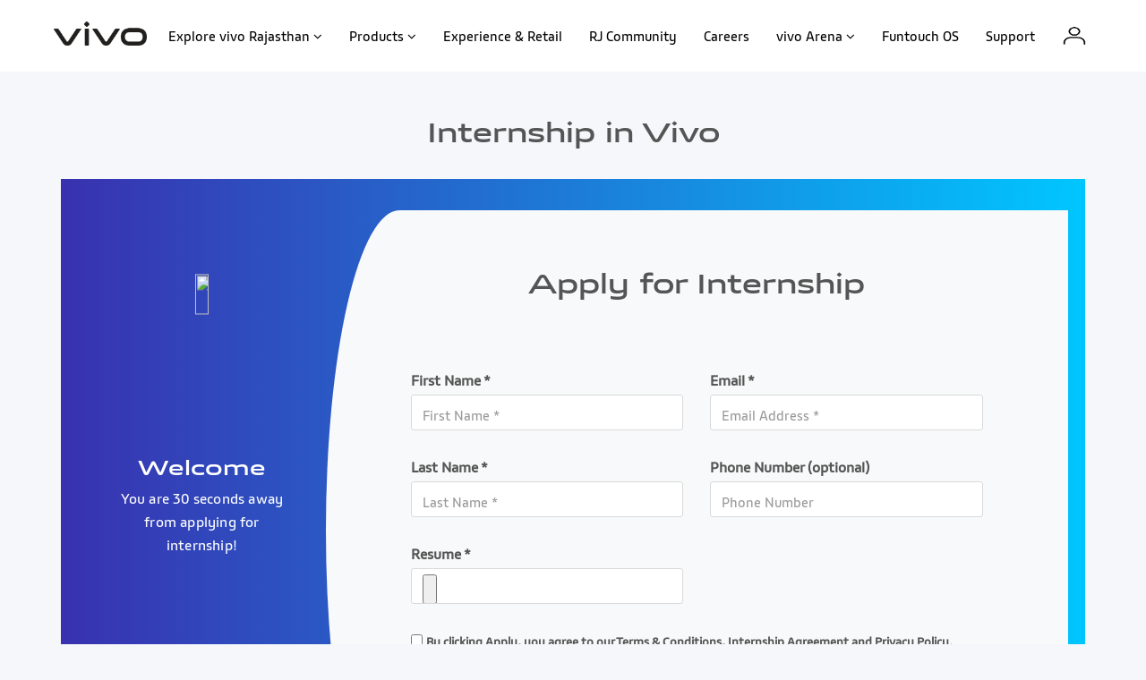

--- FILE ---
content_type: text/html; charset=UTF-8
request_url: https://www.vivorajasthan.com/career/internship
body_size: 13662
content:
<title>Internship</title>


<script src="https://code.jquery.com/jquery-1.11.0.min.js"></script>
<script type="text/javascript">
   $(document).ready(function(){
        $('#internship-form').submit(function() {
            $('#loader').css('display', 'block');
            $('#loader').show();
            $('#gif').css('visibility', 'visible');
            $('#gif').show();
        });
    })
</script>

<!DOCTYPE html>
<html lang="en">
    <head>
        <meta http-equiv="Content-Type" content="text/html; charset=utf-8">
        
        
        
        <!-- Google Tag Manager -->
<script>(function(w,d,s,l,i){w[l]=w[l]||[];w[l].push({'gtm.start':
new Date().getTime(),event:'gtm.js'});var f=d.getElementsByTagName(s)[0],
j=d.createElement(s),dl=l!='dataLayer'?'&l='+l:'';j.async=true;j.src=
'https://www.googletagmanager.com/gtm.js?id='+i+dl;f.parentNode.insertBefore(j,f);
})(window,document,'script','dataLayer','GTM-522J4RJ');</script>
<!-- End Google Tag Manager -->

        
        <meta name="viewport" content="width=device-width, initial-scale=1">
        <meta http-equiv='cache-control' content='no-cache'>
        <meta http-equiv='expires' content='0'>
        <meta http-equiv='pragma' content='no-cache'>

      <!--   <title>
            Vivo Mobile Phone | Official Website | Vivo Rajasthan
        </title> -->

        <meta name="csrf-token" content="MC03TFkJzXvQVdD1rfFImRmmag9t37PTzQMAhQd9">
        <!-- google meta tag -->
        <meta name="google-site-verification" content="ZO-JcY3glaOHOQPtpeJUNSwIug-13MNjTqbyoQB3ijI" />

        
        <link href="https://fonts.googleapis.com/css?family=Open+Sans:400,600|Rubik:400,500" rel="stylesheet">
        <link rel="stylesheet" href="https://www.vivorajasthan.com/themes/storefront/public/css/app.css?v=1.1">
        <link rel="shortcut icon" href="https://vivorajasthan.com/storage/media/7FZ0qGg6ww5qt9oX8dCG445l0DLsnpbTZKaPcEHH.png" type="image/x-icon">
        
        
<style type="text/css">
.register{
    background: -webkit-linear-gradient(left, #3931af, #00c6ff);
    margin-top: 3%;
    padding: 3%;
}
.register-left h3{
    color: #fff;
}
.register-left{
    text-align: center;
    color: #fff;
    margin-top: 4%;
}
.register-left input{
    border: none;
    border-radius: 1.5rem;
    padding: 2%;
    width: 60%;
    background: #f8f9fa;
    font-weight: bold;
    color: #383d41;
    margin-top: 30%;
    margin-bottom: 3%;
    cursor: pointer;
}
.register-right{
    background: #f8f9fa;
    border-top-left-radius: 10% 50%;
    border-bottom-left-radius: 10% 50%;
}
.register-left img{
    margin-top: 15%;
    margin-bottom: 5%;
    width: 25%;
    -webkit-animation: mover 2s infinite  alternate;
    animation: mover 1s infinite  alternate;
}
@-webkit-keyframes mover {
    0% { transform: translateY(0); }
    100% { transform: translateY(-20px); }
}
@keyframes  mover {
    0% { transform: translateY(0); }
    100% { transform: translateY(-20px); }
}
.register-left p{
    font-weight: lighter;
    padding: 12%;
    margin-top: -9%;
    color: #fff;
}
.register .register-form{
    padding: 10%;
}
.btnRegister{
    float: right;
    margin-top: 5%;
    /*background: #0062cc;*/
    /*color: #fff;*/
    width: 20%;
    cursor: pointer;
}
.register-heading{
    text-align: center;
    margin-top: 8%;
}
.inline{
    display: inline-block;
}
#loader{
            width: 100%;
    height: 100%;
    position: fixed;
    z-index: 8888;
    background: #000;
    top: 0;
    left: 0;
    opacity: .6;
} 
</style>


        

                <style type="text/css">
        .theme-black .megamenu-wrapper{
          margin-bottom: 20px;
        }
        .main-page-content{
            min-height:auto !important;
        }
        </style>
        
        <script>
            window.FleetCart = {
                csrfToken: 'MC03TFkJzXvQVdD1rfFImRmmag9t37PTzQMAhQd9',
                stripePublishableKey: '',
                langs: {
                    'storefront::products.loading': 'Loading...',
                },
            };
        </script>

        
        
        <script type="text/javascript">
    var Ziggy = {
        namedRoutes: {"debugbar.openhandler":{"uri":"_debugbar\/open","methods":["GET","HEAD"],"domain":null},"debugbar.clockwork":{"uri":"_debugbar\/clockwork\/{id}","methods":["GET","HEAD"],"domain":null},"debugbar.telescope":{"uri":"_debugbar\/telescope\/{id}","methods":["GET","HEAD"],"domain":null},"debugbar.assets.css":{"uri":"_debugbar\/assets\/stylesheets","methods":["GET","HEAD"],"domain":null},"debugbar.assets.js":{"uri":"_debugbar\/assets\/javascript","methods":["GET","HEAD"],"domain":null},"debugbar.cache.delete":{"uri":"_debugbar\/cache\/{key}\/{tags?}","methods":["DELETE"],"domain":null},"login":{"uri":"login","methods":["GET","HEAD"],"domain":null},"login.post":{"uri":"login","methods":["POST"],"domain":null},"logout":{"uri":"logout","methods":["GET","HEAD"],"domain":null},"register":{"uri":"register","methods":["GET","HEAD"],"domain":null},"register.post":{"uri":"register","methods":["POST"],"domain":null},"reset":{"uri":"password\/reset","methods":["GET","HEAD"],"domain":null},"password.email":{"uri":"password\/email","methods":["POST"],"domain":null},"password.reset":{"uri":"password\/reset\/{token}","methods":["GET","HEAD"],"domain":null},"reset.post":{"uri":"password\/reset","methods":["POST"],"domain":null},"home":{"uri":"\/","methods":["GET","HEAD"],"domain":null},"admin.translations.index":{"uri":"admin\/translations","methods":["GET","HEAD"],"domain":null},"admin.translations.update":{"uri":"admin\/translations\/{key}","methods":["PUT"],"domain":null},"admin.dashboard.index":{"uri":"admin","methods":["GET","HEAD"],"domain":null},"admin.sales_analytics.index":{"uri":"admin\/sales-analytics","methods":["GET","HEAD"],"domain":null},"admin.settings.edit":{"uri":"admin\/settings","methods":["GET","HEAD"],"domain":null},"admin.settings.update":{"uri":"admin\/settings","methods":["PUT"],"domain":null},"admin.categories.tree":{"uri":"admin\/categories\/tree","methods":["GET","HEAD"],"domain":null},"admin.categories.tree.update":{"uri":"admin\/categories\/tree","methods":["PUT"],"domain":null},"admin.categories.index":{"uri":"admin\/categories","methods":["GET","HEAD"],"domain":null},"admin.categories.store":{"uri":"admin\/categories","methods":["POST"],"domain":null},"admin.categories.show":{"uri":"admin\/categories\/{id}","methods":["GET","HEAD"],"domain":null},"admin.categories.update":{"uri":"admin\/categories\/{id}","methods":["PUT"],"domain":null},"admin.categories.destroy":{"uri":"admin\/categories\/{id}","methods":["DELETE"],"domain":null},"category.index":{"uri":"category\/{slug}","methods":["GET","HEAD"],"domain":null},"subcategory.index":{"uri":"category\/{cat_slug}\/{subcat_slug}","methods":["GET","HEAD"],"domain":null},"admin.media.index":{"uri":"admin\/media","methods":["GET","HEAD"],"domain":null},"admin.media.store":{"uri":"admin\/media","methods":["POST"],"domain":null},"admin.media.destroy":{"uri":"admin\/media\/{ids?}","methods":["DELETE"],"domain":null},"admin.file_manager.index":{"uri":"admin\/file-manager","methods":["GET","HEAD"],"domain":null},"admin.blog_categories.tree":{"uri":"admin\/blog-categories\/tree","methods":["GET","HEAD"],"domain":null},"admin.blog_categories.tree.update":{"uri":"admin\/blog-categories\/tree","methods":["PUT"],"domain":null},"admin.blog_categories.index":{"uri":"admin\/blog-categories","methods":["GET","HEAD"],"domain":null},"admin.blog_categories.create":{"uri":"admin\/blog-categories\/create","methods":["GET","HEAD"],"domain":null},"admin.blog_categories.store":{"uri":"admin\/blog-categories","methods":["POST"],"domain":null},"admin.blog_categories.edit":{"uri":"admin\/blog-categories\/{id}\/edit","methods":["GET","HEAD"],"domain":null},"admin.blog_categories.show":{"uri":"admin\/blog-categories\/{id}","methods":["GET","HEAD"],"domain":null},"admin.blog_categories.update":{"uri":"admin\/blog-categories\/{id}","methods":["PUT"],"domain":null},"admin.blog_categories.destroy":{"uri":"admin\/blog-categories\/{ids}","methods":["DELETE"],"domain":null},"admin.faq_categories.tree":{"uri":"admin\/faq-categories\/tree","methods":["GET","HEAD"],"domain":null},"admin.faq_categories.tree.update":{"uri":"admin\/faq-categories\/tree","methods":["PUT"],"domain":null},"admin.faq_categories.index":{"uri":"admin\/faq-categories","methods":["GET","HEAD"],"domain":null},"admin.faq_categories.create":{"uri":"admin\/faq-categories\/create","methods":["GET","HEAD"],"domain":null},"admin.faq_categories.store":{"uri":"admin\/faq-categories","methods":["POST"],"domain":null},"admin.faq_categories.edit":{"uri":"admin\/faq-categories\/{id}\/edit","methods":["GET","HEAD"],"domain":null},"admin.faq_categories.show":{"uri":"admin\/faq-categories\/{id}","methods":["GET","HEAD"],"domain":null},"admin.faq_categories.update":{"uri":"admin\/faq-categories\/{id}","methods":["PUT"],"domain":null},"admin.faq_categories.destroy":{"uri":"admin\/faq-categories\/{ids}","methods":["DELETE"],"domain":null},"admin.job_categories.tree":{"uri":"admin\/job-categories\/tree","methods":["GET","HEAD"],"domain":null},"admin.job_categories.tree.update":{"uri":"admin\/job-categories\/tree","methods":["PUT"],"domain":null},"admin.job_categories.index":{"uri":"admin\/job-categories","methods":["GET","HEAD"],"domain":null},"admin.job_categories.create":{"uri":"admin\/job-categories\/create","methods":["GET","HEAD"],"domain":null},"admin.job_categories.store":{"uri":"admin\/job-categories","methods":["POST"],"domain":null},"admin.job_categories.edit":{"uri":"admin\/job-categories\/{id}\/edit","methods":["GET","HEAD"],"domain":null},"admin.job_categories.show":{"uri":"admin\/job-categories\/{id}","methods":["GET","HEAD"],"domain":null},"admin.job_categories.update":{"uri":"admin\/job-categories\/{id}","methods":["PUT"],"domain":null},"admin.job_categories.destroy":{"uri":"admin\/job-categories\/{ids}","methods":["DELETE"],"domain":null},"admin.menus.index":{"uri":"admin\/menus","methods":["GET","HEAD"],"domain":null},"admin.menus.create":{"uri":"admin\/menus\/create","methods":["GET","HEAD"],"domain":null},"admin.menus.store":{"uri":"admin\/menus","methods":["POST"],"domain":null},"admin.menus.edit":{"uri":"admin\/menus\/{id}\/edit","methods":["GET","HEAD"],"domain":null},"admin.menus.update":{"uri":"admin\/menus\/{id}","methods":["PUT"],"domain":null},"admin.menus.destroy":{"uri":"admin\/menus\/{ids?}","methods":["DELETE"],"domain":null},"admin.menus.items.create":{"uri":"admin\/menus\/{menuId}\/items\/create","methods":["GET","HEAD"],"domain":null},"admin.menus.items.store":{"uri":"admin\/menus\/{menuId}\/items","methods":["POST"],"domain":null},"admin.menus.items.edit":{"uri":"admin\/menus\/{menuId}\/items\/{id}\/edit","methods":["GET","HEAD"],"domain":null},"admin.menus.items.update":{"uri":"admin\/menus\/{menuId}\/items\/{id}","methods":["PUT"],"domain":null},"admin.menus.items.destroy":{"uri":"admin\/menus\/items\/{id}","methods":["DELETE"],"domain":null},"admin.menus.items.order.update":{"uri":"admin\/menus\/items\/order","methods":["PUT"],"domain":null},"admin.offers.index":{"uri":"admin\/offers","methods":["GET","HEAD"],"domain":null},"admin.offers.create":{"uri":"admin\/offers\/create","methods":["GET","HEAD"],"domain":null},"admin.offers.store":{"uri":"admin\/offers","methods":["POST"],"domain":null},"admin.offers.edit":{"uri":"admin\/offers\/{id}\/edit","methods":["GET","HEAD"],"domain":null},"admin.offers.update":{"uri":"admin\/offers\/{id}","methods":["PUT"],"domain":null},"admin.offers.destroy":{"uri":"admin\/offers\/{ids?}","methods":["DELETE"],"domain":null},"admin.options.index":{"uri":"admin\/options","methods":["GET","HEAD"],"domain":null},"admin.options.create":{"uri":"admin\/options\/create","methods":["GET","HEAD"],"domain":null},"admin.options.store":{"uri":"admin\/options","methods":["POST"],"domain":null},"admin.options.show":{"uri":"admin\/options\/{id}","methods":["GET","HEAD"],"domain":null},"admin.options.edit":{"uri":"admin\/options\/{id}\/edit","methods":["GET","HEAD"],"domain":null},"admin.options.update":{"uri":"admin\/options\/{id}","methods":["PUT"],"domain":null},"admin.options.destroy":{"uri":"admin\/options\/{ids}","methods":["DELETE"],"domain":null},"admin.orders.index":{"uri":"admin\/orders","methods":["GET","HEAD"],"domain":null},"admin.orders.pending":{"uri":"admin\/pending-orders","methods":["GET","HEAD"],"domain":null},"admin.orders.cancelled":{"uri":"admin\/cancelled-orders","methods":["GET","HEAD"],"domain":null},"admin.orders.returned":{"uri":"admin\/returned-orders","methods":["GET","HEAD"],"domain":null},"admin.orders.show":{"uri":"admin\/orders\/{id}","methods":["GET","HEAD"],"domain":null},"admin.orders.status.update":{"uri":"admin\/orders\/{order}\/status","methods":["PUT"],"domain":null},"admin.orders.email.store":{"uri":"admin\/orders\/{order}\/email","methods":["POST"],"domain":null},"admin.orders.export":{"uri":"admin\/orders\/export","methods":["POST"],"domain":null},"admin.orders.print.show":{"uri":"admin\/orders\/{order}\/print","methods":["GET","HEAD"],"domain":null},"admin.reports.index":{"uri":"admin\/reports","methods":["GET","HEAD"],"domain":null},"admin.products.index":{"uri":"admin\/products","methods":["GET","HEAD"],"domain":null},"admin.products.create":{"uri":"admin\/products\/create","methods":["GET","HEAD"],"domain":null},"admin.products.store":{"uri":"admin\/products","methods":["POST"],"domain":null},"admin.products.edit":{"uri":"admin\/products\/{id}\/edit","methods":["GET","HEAD"],"domain":null},"admin.products.update":{"uri":"admin\/products\/{id}","methods":["PUT"],"domain":null},"admin.products.destroy":{"uri":"admin\/products\/{ids}","methods":["DELETE"],"domain":null},"products.index":{"uri":"products","methods":["GET","HEAD"],"domain":null},"products.show":{"uri":"products\/{slug}","methods":["GET","HEAD"],"domain":null},"admin.transactions.index":{"uri":"admin\/transactions","methods":["GET","HEAD"],"domain":null},"admin.reviews.index":{"uri":"admin\/reviews","methods":["GET","HEAD"],"domain":null},"admin.reviews.edit":{"uri":"admin\/reviews\/{id}\/edit","methods":["GET","HEAD"],"domain":null},"admin.reviews.update":{"uri":"admin\/reviews\/{id}","methods":["PUT"],"domain":null},"admin.reviews.destroy":{"uri":"admin\/reviews\/{ids?}","methods":["DELETE"],"domain":null},"admin.products.reviews.index":{"uri":"admin\/products\/{productId}\/reviews","methods":["GET","HEAD"],"domain":null},"products.reviews.store":{"uri":"products\/{productId}\/reviews","methods":["POST"],"domain":null},"admin.login":{"uri":"admin\/login","methods":["GET","HEAD"],"domain":null},"admin.login.post":{"uri":"admin\/login","methods":["POST"],"domain":null},"admin.logout":{"uri":"admin\/logout","methods":["GET","HEAD"],"domain":null},"admin.reset":{"uri":"admin\/password\/reset","methods":["GET","HEAD"],"domain":null},"admin.reset.post":{"uri":"admin\/password\/reset","methods":["POST"],"domain":null},"admin.reset.complete":{"uri":"admin\/password\/reset\/{email}\/{code}","methods":["GET","HEAD"],"domain":null},"admin.reset.complete.post":{"uri":"admin\/password\/reset\/{email}\/{code}","methods":["POST"],"domain":null},"admin.users.index":{"uri":"admin\/users","methods":["GET","HEAD"],"domain":null},"admin.users.create":{"uri":"admin\/users\/create","methods":["GET","HEAD"],"domain":null},"admin.users.store":{"uri":"admin\/users","methods":["POST"],"domain":null},"admin.users.edit":{"uri":"admin\/users\/{id}\/edit","methods":["GET","HEAD"],"domain":null},"admin.users.update":{"uri":"admin\/users\/{id}\/edit","methods":["PUT"],"domain":null},"admin.users.destroy":{"uri":"admin\/users\/{ids?}","methods":["DELETE"],"domain":null},"admin.users.reset_password":{"uri":"admin\/users\/{id}\/reset-password","methods":["GET","HEAD"],"domain":null},"admin.roles.index":{"uri":"admin\/roles","methods":["GET","HEAD"],"domain":null},"admin.roles.create":{"uri":"admin\/roles\/create","methods":["GET","HEAD"],"domain":null},"admin.roles.store":{"uri":"admin\/roles","methods":["POST"],"domain":null},"admin.roles.edit":{"uri":"admin\/roles\/{id}\/edit","methods":["GET","HEAD"],"domain":null},"admin.roles.update":{"uri":"admin\/roles\/{id}\/edit","methods":["PUT"],"domain":null},"admin.roles.destroy":{"uri":"admin\/roles\/{ids?}","methods":["DELETE"],"domain":null},"admin.profile.edit":{"uri":"admin\/profile","methods":["GET","HEAD"],"domain":null},"admin.profile.update":{"uri":"admin\/profile","methods":["PUT"],"domain":null},"admin.users.export":{"uri":"admin\/users\/export","methods":["GET","HEAD"],"domain":null},"loginme":{"uri":"loginme","methods":["GET","HEAD"],"domain":null},"loginme.post":{"uri":"loginme","methods":["POST"],"domain":null},"mobileotp":{"uri":"mobile","methods":["GET","HEAD"],"domain":null},"verifyotp.post":{"uri":"verifyotp","methods":["POST"],"domain":null},"resendotp":{"uri":"resendotp","methods":["GET","HEAD"],"domain":null},"reset.complete":{"uri":"password\/reset\/{email}\/{code}","methods":["GET","HEAD"],"domain":null},"reset.complete.post":{"uri":"password\/reset\/{email}\/{code}","methods":["POST"],"domain":null},"admin.sliders.index":{"uri":"admin\/sliders","methods":["GET","HEAD"],"domain":null},"admin.sliders.create":{"uri":"admin\/sliders\/create","methods":["GET","HEAD"],"domain":null},"admin.sliders.store":{"uri":"admin\/sliders","methods":["POST"],"domain":null},"admin.sliders.edit":{"uri":"admin\/sliders\/{id}\/edit","methods":["GET","HEAD"],"domain":null},"admin.sliders.update":{"uri":"admin\/sliders\/{id}","methods":["PUT"],"domain":null},"admin.sliders.destroy":{"uri":"admin\/sliders\/{ids?}","methods":["DELETE"],"domain":null},"admin.slider_options.index":{"uri":"admin\/slider-options","methods":["GET","HEAD"],"domain":null},"admin.slider_options.create":{"uri":"admin\/slider-options\/create","methods":["GET","HEAD"],"domain":null},"admin.slider_options.store":{"uri":"admin\/slider-options","methods":["POST"],"domain":null},"admin.slider_options.edit":{"uri":"admin\/slider-options\/{id}\/edit","methods":["GET","HEAD"],"domain":null},"admin.slider_options.update":{"uri":"admin\/slider-options\/{id}","methods":["PUT"],"domain":null},"admin.slider_options.destroy":{"uri":"admin\/slider-options\/{ids?}","methods":["DELETE"],"domain":null},"admin.taxes.index":{"uri":"admin\/taxes","methods":["GET","HEAD"],"domain":null},"admin.taxes.create":{"uri":"admin\/taxes\/create","methods":["GET","HEAD"],"domain":null},"admin.taxes.store":{"uri":"admin\/taxes","methods":["POST"],"domain":null},"admin.taxes.edit":{"uri":"admin\/taxes\/{id}\/edit","methods":["GET","HEAD"],"domain":null},"admin.taxes.update":{"uri":"admin\/taxes\/{id}","methods":["PUT"],"domain":null},"admin.taxes.destroy":{"uri":"admin\/taxes\/{ids?}","methods":["DELETE"],"domain":null},"cart.taxes.store":{"uri":"cart\/taxes","methods":["POST"],"domain":null},"account.dashboard.index":{"uri":"account","methods":["GET","HEAD"],"domain":null},"account.profile.edit":{"uri":"account\/profile","methods":["GET","HEAD"],"domain":null},"account.profile.update":{"uri":"account\/profile","methods":["PUT"],"domain":null},"account.orders.index":{"uri":"account\/orders","methods":["GET","HEAD"],"domain":null},"account.orders.show":{"uri":"account\/orders\/{id}","methods":["GET","HEAD"],"domain":null},"account.prebookings.index":{"uri":"account\/prebookings","methods":["GET","HEAD"],"domain":null},"account.wishlist.index":{"uri":"account\/wishlist","methods":["GET","HEAD"],"domain":null},"account.wishlist.destroy":{"uri":"account\/wishlist\/{productId}","methods":["DELETE"],"domain":null},"account.reviews.index":{"uri":"account\/reviews","methods":["GET","HEAD"],"domain":null},"wishlist.store":{"uri":"wishlist","methods":["POST"],"domain":null},"admin.currency_rates.index":{"uri":"admin\/currency-rates","methods":["GET","HEAD"],"domain":null},"admin.currency_rates.edit":{"uri":"admin\/currency-rates\/{id}\/edit","methods":["GET","HEAD"],"domain":null},"admin.currency_rates.update":{"uri":"admin\/currency-rates\/{id}","methods":["PUT"],"domain":null},"admin.currency_rates.refresh":{"uri":"admin\/currency-rates\/refresh","methods":["GET","HEAD"],"domain":null},"current_currency.store":{"uri":"current-currency\/{code}","methods":["GET","HEAD"],"domain":null},"admin.attributes.index":{"uri":"admin\/attributes","methods":["GET","HEAD"],"domain":null},"admin.attributes.create":{"uri":"admin\/attributes\/create","methods":["GET","HEAD"],"domain":null},"admin.attributes.store":{"uri":"admin\/attributes","methods":["POST"],"domain":null},"admin.attributes.edit":{"uri":"admin\/attributes\/{id}\/edit","methods":["GET","HEAD"],"domain":null},"admin.attributes.update":{"uri":"admin\/attributes\/{id}","methods":["PUT"],"domain":null},"admin.attributes.destroy":{"uri":"admin\/attributes\/{ids?}","methods":["DELETE"],"domain":null},"admin.attribute_sets.index":{"uri":"admin\/attributes-sets","methods":["GET","HEAD"],"domain":null},"admin.attribute_sets.create":{"uri":"admin\/attributes-sets\/create","methods":["GET","HEAD"],"domain":null},"admin.attribute_sets.store":{"uri":"admin\/attributes-sets","methods":["POST"],"domain":null},"admin.attribute_sets.edit":{"uri":"admin\/attributes-sets\/{id}\/edit","methods":["GET","HEAD"],"domain":null},"admin.attribute_sets.update":{"uri":"admin\/attributes-sets\/{id}","methods":["PUT"],"domain":null},"admin.attribute_sets.destroy":{"uri":"admin\/attributes-sets\/{ids?}","methods":["DELETE"],"domain":null},"cart.index":{"uri":"cart","methods":["GET","HEAD"],"domain":null},"cart.items.store":{"uri":"cart\/items","methods":["POST"],"domain":null},"cart.items.update":{"uri":"cart\/items\/{cartItemId}","methods":["PUT"],"domain":null},"cart.items.destroy":{"uri":"cart\/items\/{cartItemId}","methods":["DELETE"],"domain":null},"cart.shipping_method.store":{"uri":"cart\/shipping-method","methods":["POST"],"domain":null},"checkout.create":{"uri":"checkout","methods":["GET","HEAD"],"domain":null},"checkout.store":{"uri":"checkout","methods":["POST"],"domain":null},"checkout.complete.store":{"uri":"checkout\/complete\/{orderId}\/{paymentGateway}","methods":["GET","HEAD"],"domain":null},"checkout.complete.show":{"uri":"checkout\/complete","methods":["GET","HEAD"],"domain":null},"checkout.payment_canceled.store":{"uri":"checkout\/payment-canceled\/{orderId}","methods":["GET","HEAD"],"domain":null},"payment.complete":{"uri":"payment-complete","methods":["POST"],"domain":null},"compare.index":{"uri":"compare","methods":["GET","HEAD"],"domain":null},"compare.store":{"uri":"compare","methods":["POST"],"domain":null},"compare.destroy":{"uri":"compare\/{id}","methods":["DELETE"],"domain":null},"admin.coupons.index":{"uri":"admin\/coupons","methods":["GET","HEAD"],"domain":null},"admin.coupons.create":{"uri":"admin\/coupons\/create","methods":["GET","HEAD"],"domain":null},"admin.coupons.store":{"uri":"admin\/coupons","methods":["POST"],"domain":null},"admin.coupons.edit":{"uri":"admin\/coupons\/{id}\/edit","methods":["GET","HEAD"],"domain":null},"admin.coupons.update":{"uri":"admin\/coupons\/{id}","methods":["PUT"],"domain":null},"admin.coupons.destroy":{"uri":"admin\/coupons\/{ids?}","methods":["DELETE"],"domain":null},"cart.coupon.store":{"uri":"cart\/coupon","methods":["POST"],"domain":null},"admin.jobs.index":{"uri":"admin\/jobs","methods":["GET","HEAD"],"domain":null},"admin.jobs.create":{"uri":"admin\/jobs\/create","methods":["GET","HEAD"],"domain":null},"admin.jobs.store":{"uri":"admin\/jobs","methods":["POST"],"domain":null},"admin.jobs.edit":{"uri":"admin\/jobs\/{id}\/edit","methods":["GET","HEAD"],"domain":null},"admin.jobs.update":{"uri":"admin\/jobs\/{id}","methods":["PUT"],"domain":null},"admin.jobs.destroy":{"uri":"admin\/jobs\/{ids}","methods":["DELETE"],"domain":null},"career.index":{"uri":"career","methods":["GET","HEAD"],"domain":null},"career.jobs":{"uri":"career\/{slug}","methods":["GET","HEAD"],"domain":null},"internship.store":{"uri":"internship-apply","methods":["POST"],"domain":null},"secondjob.store":{"uri":"second-job-apply","methods":["POST"],"domain":null},"job.detail":{"uri":"career\/{slug}\/{id}","methods":["GET","HEAD"],"domain":null},"admin.posts.index":{"uri":"admin\/posts","methods":["GET","HEAD"],"domain":null},"admin.posts.create":{"uri":"admin\/posts\/create","methods":["GET","HEAD"],"domain":null},"admin.posts.store":{"uri":"admin\/posts","methods":["POST"],"domain":null},"admin.posts.edit":{"uri":"admin\/posts\/{id}\/edit","methods":["GET","HEAD"],"domain":null},"admin.posts.update":{"uri":"admin\/posts\/{id}","methods":["PUT"],"domain":null},"admin.posts.destroy":{"uri":"admin\/posts\/{ids}","methods":["DELETE"],"domain":null},"blog.category.show":{"uri":"blog\/{slug}","methods":["GET","HEAD"],"domain":null},"vivofans.category.show":{"uri":"vivo-fans\/{slug}","methods":["GET","HEAD"],"domain":null},"fanssharings.category.show":{"uri":"fans-sharings\/{slug}","methods":["GET","HEAD"],"domain":null},"post.details":{"uri":"posts\/{slug}","methods":["GET","HEAD"],"domain":null},"post.like":{"uri":"post\/like","methods":["POST"],"domain":null},"post.comment":{"uri":"posts\/comment","methods":["POST"],"domain":null},"admin.questions.index":{"uri":"admin\/questions","methods":["GET","HEAD"],"domain":null},"admin.questions.create":{"uri":"admin\/questions\/create","methods":["GET","HEAD"],"domain":null},"admin.questions.store":{"uri":"admin\/questions","methods":["POST"],"domain":null},"admin.questions.edit":{"uri":"admin\/questions\/{id}\/edit","methods":["GET","HEAD"],"domain":null},"admin.questions.update":{"uri":"admin\/questions\/{id}","methods":["PUT"],"domain":null},"admin.questions.destroy":{"uri":"admin\/questions\/{ids}","methods":["DELETE"],"domain":null},"faq.category.show":{"uri":"question\/{slug}","methods":["GET","HEAD"],"domain":null},"support":{"uri":"support","methods":["GET","HEAD"],"domain":null},"support.questionList":{"uri":"support\/question-list\/{id?}","methods":["GET","HEAD"],"domain":null},"countries.states.index":{"uri":"countries\/{code}\/states","methods":["GET","HEAD"],"domain":null},"admin.elementor_pages.index":{"uri":"admin\/elementor-pages","methods":["GET","HEAD"],"domain":null},"admin.elementor_pages.create":{"uri":"admin\/elementor-pages\/create","methods":["GET","HEAD"],"domain":null},"admin.elementor_pages.store":{"uri":"admin\/elementor-pages","methods":["POST"],"domain":null},"admin.elementor_pages.edit":{"uri":"admin\/elementor-pages\/{id}\/edit","methods":["GET","HEAD"],"domain":null},"admin.elementor_pages.update":{"uri":"admin\/elementor-pages\/{id}\/edit","methods":["PUT"],"domain":null},"admin.elementor_pages.destroy":{"uri":"admin\/elementor-pages\/{ids?}","methods":["DELETE"],"domain":null},"product.elementor":{"uri":"product\/{slug}","methods":["GET","HEAD"],"domain":null},"admin.experience_retails.index":{"uri":"admin\/experience-retails","methods":["GET","HEAD"],"domain":null},"admin.experience_retails.create":{"uri":"admin\/experience-retails\/create","methods":["GET","HEAD"],"domain":null},"admin.experience_retails.store":{"uri":"admin\/experience-retails","methods":["POST"],"domain":null},"admin.experience_retails.edit":{"uri":"admin\/experience-retails\/{id}\/edit","methods":["GET","HEAD"],"domain":null},"admin.experience_retails.update":{"uri":"admin\/experience-retails\/{id}\/edit","methods":["PUT"],"domain":null},"admin.experience_retails.destroy":{"uri":"admin\/experience-retails\/{ids?}","methods":["DELETE"],"domain":null},"experience_retails.show":{"uri":"where-to-buy","methods":["GET","HEAD"],"domain":null},"experience_retails.show.details":{"uri":"experience-retail\/{id}","methods":["GET","HEAD"],"domain":null},"find.storelocator":{"uri":"find-store-locator","methods":["GET","HEAD"],"domain":null},"vivojourney.front":{"uri":"vivo-journey-in-rajasthan","methods":["GET","HEAD"],"domain":null},"vivolife.front":{"uri":"life-at-vivo","methods":["GET","HEAD"],"domain":null},"admin.fun-touch":{"uri":"fun-touch-os","methods":["GET","HEAD"],"domain":null},"admin.prebooking_retailers.index":{"uri":"admin\/prebooking-retailer","methods":["GET","HEAD"],"domain":null},"admin.prebooking_retailers.edit":{"uri":"admin\/prebooking-retailer\/{id}\/edit","methods":["GET","HEAD"],"domain":null},"admin.prebooking_retailers.update":{"uri":"admin\/prebooking-retailer\/{id}\/edit","methods":["PUT"],"domain":null},"admin.prebooking_retailers.export":{"uri":"admin\/prebooking-retailer\/export","methods":["GET","HEAD"],"domain":null},"admin.prebookings.index":{"uri":"admin\/prebooking","methods":["GET","HEAD"],"domain":null},"admin.prebookings.create":{"uri":"admin\/prebooking\/create","methods":["GET","HEAD"],"domain":null},"admin.prebookings.store":{"uri":"admin\/prebooking","methods":["POST"],"domain":null},"admin.prebookings.edit":{"uri":"admin\/prebooking\/{id}\/edit","methods":["GET","HEAD"],"domain":null},"admin.prebookings.update":{"uri":"admin\/prebooking\/{id}\/edit","methods":["PUT"],"domain":null},"admin.prebookings.destroy":{"uri":"admin\/prebooking\/{ids?}","methods":["DELETE"],"domain":null},"admin.prebookings.export":{"uri":"admin\/prebooking\/export","methods":["GET","HEAD"],"domain":null},"prebook.show":{"uri":"prebooking","methods":["GET","HEAD"],"domain":null},"prebook.customer.show":{"uri":"prebooking-customer","methods":["GET","HEAD"],"domain":null},"prebook.retail.show":{"uri":"prebooking-retailer","methods":["GET","HEAD"],"domain":null},"prebook.retail.fetch":{"uri":"fetch","methods":["POST"],"domain":null},"prebook.save":{"uri":"prebooking\/confirm","methods":["POST"],"domain":null},"prebook.retail.save":{"uri":"prebooking-retailer\/save","methods":["POST"],"domain":null},"prebook.complete.show":{"uri":"prebooking\/complete","methods":["GET","HEAD"],"domain":null},"prebook.payment.cancelled":{"uri":"prebooking\/payment-cancelled\/{orderId}","methods":["POST"],"domain":null},"prebook.payment.complete":{"uri":"prebooking\/payment","methods":["POST"],"domain":null},"prebook.conversion.detail":{"uri":"conversion\/check","methods":["GET","HEAD"],"domain":null},"prebook.conversion.complete":{"uri":"conversion\/complete","methods":["POST"],"domain":null},"admin.funtouch.index":{"uri":"admin\/funtouch-page","methods":["GET","HEAD"],"domain":null},"admin.funtouch.create":{"uri":"admin\/funtouch-page\/create","methods":["GET","HEAD"],"domain":null},"admin.funtouch.store":{"uri":"admin\/funtouch-page","methods":["POST"],"domain":null},"admin.funtouch.edit":{"uri":"admin\/funtouch-page\/{id}\/edit","methods":["GET","HEAD"],"domain":null},"admin.funtouch.update":{"uri":"admin\/funtouch-page\/{id}\/edit","methods":["PUT"],"domain":null},"admin.funtouch.destroy":{"uri":"admin\/funtouch-page\/{ids?}","methods":["DELETE"],"domain":null},"admin.iotoffers.index":{"uri":"admin\/iotoffer","methods":["GET","HEAD"],"domain":null},"admin.iotoffers.edit":{"uri":"admin\/iotoffer\/{id}\/edit","methods":["GET","HEAD"],"domain":null},"admin.iotoffers.export":{"uri":"admin\/iotoffer\/export","methods":["GET","HEAD"],"domain":null},"iotoffer.index":{"uri":"iotoffer","methods":["GET","HEAD"],"domain":null},"iotoffer.save":{"uri":"iotoffer\/confirm","methods":["GET","HEAD"],"domain":null},"iotoffer.xcard":{"uri":"x-card","methods":["GET","HEAD"],"domain":null},"admin.vivo_journeys.index":{"uri":"admin\/vivo-journey","methods":["GET","HEAD"],"domain":null},"admin.vivo_journeys.create":{"uri":"admin\/vivo-journey\/create","methods":["GET","HEAD"],"domain":null},"admin.vivo_journeys.store":{"uri":"admin\/vivo-journey","methods":["POST"],"domain":null},"admin.vivo_journeys.edit":{"uri":"admin\/vivo-journey\/{id}\/edit","methods":["GET","HEAD"],"domain":null},"admin.vivo_journeys.update":{"uri":"admin\/vivo-journey\/{id}\/edit","methods":["PUT"],"domain":null},"admin.vivo_journeys.destroy":{"uri":"admin\/vivo-journey\/{ids?}","methods":["DELETE"],"domain":null},"admin.vivolife.index":{"uri":"admin\/vivolife-page","methods":["GET","HEAD"],"domain":null},"admin.vivolife.create":{"uri":"admin\/vivolife-page\/create","methods":["GET","HEAD"],"domain":null},"admin.vivolife.store":{"uri":"admin\/vivolife-page","methods":["POST"],"domain":null},"admin.vivolife.edit":{"uri":"admin\/vivolife-page\/{id}\/edit","methods":["GET","HEAD"],"domain":null},"admin.vivolife.update":{"uri":"admin\/vivolife-page\/{id}\/edit","methods":["PUT"],"domain":null},"admin.vivolife.destroy":{"uri":"admin\/vivolife-page\/{ids?}","methods":["DELETE"],"domain":null},"vivolife.test":{"uri":"mail-test","methods":["GET","HEAD"],"domain":null},"admin.pages.index":{"uri":"admin\/pages","methods":["GET","HEAD"],"domain":null},"admin.pages.create":{"uri":"admin\/pages\/create","methods":["GET","HEAD"],"domain":null},"admin.pages.store":{"uri":"admin\/pages","methods":["POST"],"domain":null},"admin.pages.edit":{"uri":"admin\/pages\/{id}\/edit","methods":["GET","HEAD"],"domain":null},"admin.pages.update":{"uri":"admin\/pages\/{id}\/edit","methods":["PUT"],"domain":null},"admin.pages.destroy":{"uri":"admin\/pages\/{ids?}","methods":["DELETE"],"domain":null},"whatsapp_support":{"uri":"whatsapp-support","methods":["GET","HEAD"],"domain":null},"x_series":{"uri":"x80-series","methods":["GET","HEAD"],"domain":null},"vivo_whatsapp_store":{"uri":"vivo-whatsapp-store","methods":["GET","HEAD"],"domain":null},"vivofanclubsupport":{"uri":"vivofanclub","methods":["GET","HEAD"],"domain":null},"page.pkp":{"uri":"pkp","methods":["GET","HEAD"],"domain":null},"store.pkp":{"uri":"pkp","methods":["POST"],"domain":null},"admin.newsletters.index":{"uri":"admin\/newsletters","methods":["GET","HEAD"],"domain":null},"admin.newsletters.create":{"uri":"admin\/newsletters\/create","methods":["GET","HEAD"],"domain":null},"admin.newsletters.store":{"uri":"admin\/newsletters","methods":["POST"],"domain":null},"admin.newsletters.edit":{"uri":"admin\/newsletters\/{id}\/edit","methods":["GET","HEAD"],"domain":null},"admin.newsletters.update":{"uri":"admin\/newsletters\/{id}\/edit","methods":["PUT"],"domain":null},"admin.newsletters.destroy":{"uri":"admin\/newsletters\/{ids?}","methods":["DELETE"],"domain":null},"admin.newsletters.export":{"uri":"admin\/newsletters\/export","methods":["GET","HEAD"],"domain":null},"newsletter":{"uri":"newsletter","methods":["POST"],"domain":null},"admin.storefront.settings.edit":{"uri":"admin\/storefront","methods":["GET","HEAD"],"domain":null},"admin.storefront.settings.update":{"uri":"admin\/storefront","methods":["PUT"],"domain":null},"products.quick_view.show":{"uri":"products\/{slug}\/quick-view","methods":["GET","HEAD"],"domain":null}},
        baseUrl: 'https://www.vivorajasthan.com/',
        baseProtocol: 'https',
        baseDomain: 'www.vivorajasthan.com',
        basePort: false,
        defaultParameters: []
    };

    !function(e,t){"object"==typeof exports&&"object"==typeof module?module.exports=t():"function"==typeof define&&define.amd?define("route",[],t):"object"==typeof exports?exports.route=t():e.route=t()}(this,function(){return function(e){var t={};function r(n){if(t[n])return t[n].exports;var o=t[n]={i:n,l:!1,exports:{}};return e[n].call(o.exports,o,o.exports,r),o.l=!0,o.exports}return r.m=e,r.c=t,r.d=function(e,t,n){r.o(e,t)||Object.defineProperty(e,t,{enumerable:!0,get:n})},r.r=function(e){"undefined"!=typeof Symbol&&Symbol.toStringTag&&Object.defineProperty(e,Symbol.toStringTag,{value:"Module"}),Object.defineProperty(e,"__esModule",{value:!0})},r.t=function(e,t){if(1&t&&(e=r(e)),8&t)return e;if(4&t&&"object"==typeof e&&e&&e.__esModule)return e;var n=Object.create(null);if(r.r(n),Object.defineProperty(n,"default",{enumerable:!0,value:e}),2&t&&"string"!=typeof e)for(var o in e)r.d(n,o,function(t){return e[t]}.bind(null,o));return n},r.n=function(e){var t=e&&e.__esModule?function(){return e.default}:function(){return e};return r.d(t,"a",t),t},r.o=function(e,t){return Object.prototype.hasOwnProperty.call(e,t)},r.p="",r(r.s=0)}([function(e,t,r){"use strict";r.r(t);var n=function(){function e(e,t){for(var r=0;r<t.length;r++){var n=t[r];n.enumerable=n.enumerable||!1,n.configurable=!0,"value"in n&&(n.writable=!0),Object.defineProperty(e,n.key,n)}}return function(t,r,n){return r&&e(t.prototype,r),n&&e(t,n),t}}(),o=function(){function e(t,r,n){if(function(e,t){if(!(e instanceof t))throw new TypeError("Cannot call a class as a function")}(this,e),this.name=t,this.ziggy=n,this.route=this.ziggy.namedRoutes[this.name],void 0===this.name)throw new Error("Ziggy Error: You must provide a route name");if(void 0===this.route)throw new Error("Ziggy Error: route '"+this.name+"' is not found in the route list");this.absolute=void 0===r||r,this.domain=this.setDomain(),this.path=this.route.uri.replace(/^\//,"")}return n(e,[{key:"setDomain",value:function(){if(!this.absolute)return"/";if(!this.route.domain)return this.ziggy.baseUrl.replace(/\/?$/,"/");var e=(this.route.domain||this.ziggy.baseDomain).replace(/\/+$/,"");return this.ziggy.basePort&&e.replace(/\/+$/,"")===this.ziggy.baseDomain.replace(/\/+$/,"")&&(e=this.ziggy.baseDomain+":"+this.ziggy.basePort),this.ziggy.baseProtocol+"://"+e+"/"}},{key:"construct",value:function(){return this.domain+this.path}}]),e}();r.d(t,"default",function(){return c});var i=Object.assign||function(e){for(var t=1;t<arguments.length;t++){var r=arguments[t];for(var n in r)Object.prototype.hasOwnProperty.call(r,n)&&(e[n]=r[n])}return e},u="function"==typeof Symbol&&"symbol"==typeof Symbol.iterator?function(e){return typeof e}:function(e){return e&&"function"==typeof Symbol&&e.constructor===Symbol&&e!==Symbol.prototype?"symbol":typeof e},a=function(){function e(e,t){for(var r=0;r<t.length;r++){var n=t[r];n.enumerable=n.enumerable||!1,n.configurable=!0,"value"in n&&(n.writable=!0),Object.defineProperty(e,n.key,n)}}return function(t,r,n){return r&&e(t.prototype,r),n&&e(t,n),t}}(),s=function(e){function t(e,r,n){var i=arguments.length>3&&void 0!==arguments[3]?arguments[3]:null;!function(e,t){if(!(e instanceof t))throw new TypeError("Cannot call a class as a function")}(this,t);var u=function(e,t){if(!e)throw new ReferenceError("this hasn't been initialised - super() hasn't been called");return!t||"object"!=typeof t&&"function"!=typeof t?e:t}(this,(t.__proto__||Object.getPrototypeOf(t)).call(this));return u.name=e,u.absolute=n,u.ziggy=i||Ziggy,u.template=u.name?new o(e,n,u.ziggy).construct():"",u.urlParams=u.normalizeParams(r),u.queryParams=u.normalizeParams(r),u}return function(e,t){if("function"!=typeof t&&null!==t)throw new TypeError("Super expression must either be null or a function, not "+typeof t);e.prototype=Object.create(t&&t.prototype,{constructor:{value:e,enumerable:!1,writable:!0,configurable:!0}}),t&&(Object.setPrototypeOf?Object.setPrototypeOf(e,t):e.__proto__=t)}(t,String),a(t,[{key:"normalizeParams",value:function(e){return void 0===e?{}:((e="object"!==(void 0===e?"undefined":u(e))?[e]:e).hasOwnProperty("id")&&-1==this.template.indexOf("{id}")&&(e=[e.id]),this.numericParamIndices=Array.isArray(e),i({},e))}},{key:"with",value:function(e){return this.urlParams=this.normalizeParams(e),this}},{key:"withQuery",value:function(e){return i(this.queryParams,e),this}},{key:"hydrateUrl",value:function(){var e=this,t=this.urlParams,r=0,n=this.template.match(/{([^}]+)}/gi),o=!1;return n&&n.length!=Object.keys(t).length&&(o=!0),this.template.replace(/{([^}]+)}/gi,function(n,i){var u=n.replace(/\{|\}/gi,"").replace(/\?$/,""),a=e.numericParamIndices?r:u,s=e.ziggy.defaultParameters[u];if(s&&o&&(e.numericParamIndices?(t=Object.values(t)).splice(a,0,s):t[a]=s),r++,void 0!==t[a])return delete e.queryParams[a],t[a].id||encodeURIComponent(t[a]);if(-1===n.indexOf("?"))throw new Error("Ziggy Error: '"+u+"' key is required for route '"+e.name+"'");return""})}},{key:"matchUrl",value:function(){this.urlParams;var e=window.location.hostname+(window.location.port?":"+window.location.port:"")+window.location.pathname,t=this.template.replace(/(\{[^\}]*\})/gi,"[^/?]+").split("://")[1],r=e.replace(/\/?$/,"/");return new RegExp("^"+t+"/$").test(r)}},{key:"constructQuery",value:function(){if(0===Object.keys(this.queryParams).length)return"";var e="?";return Object.keys(this.queryParams).forEach(function(t,r){void 0!==this.queryParams[t]&&null!==this.queryParams[t]&&(e=0===r?e:e+"&",e+=t+"="+encodeURIComponent(this.queryParams[t]))}.bind(this)),e}},{key:"current",value:function(){var e=this,r=arguments.length>0&&void 0!==arguments[0]?arguments[0]:null,n=Object.keys(this.ziggy.namedRoutes).filter(function(r){return-1!==e.ziggy.namedRoutes[r].methods.indexOf("GET")&&new t(r,void 0,void 0,e.ziggy).matchUrl()})[0];return r?new RegExp(r.replace("*",".*").replace(".","."),"i").test(n):n}},{key:"parse",value:function(){this.return=this.hydrateUrl()+this.constructQuery()}},{key:"url",value:function(){return this.parse(),this.return}},{key:"toString",value:function(){return this.url()}},{key:"valueOf",value:function(){return this.url()}}]),t}();function c(e,t,r,n){return new s(e,t,r,n)}}]).default});
</script>        
        <!-- Facebook Pixel Code 
    <script>
    !function(f,b,e,v,n,t,s){if(f.fbq)return;n=f.fbq=function(){n.callMethod?
    n.callMethod.apply(n,arguments):n.queue.push(arguments)};if(!f._fbq)f._fbq=n;
    n.push=n;n.loaded=!0;n.version='2.0';n.queue=[];t=b.createElement(e);t.async=!0;
    t.src=v;s=b.getElementsByTagName(e)[0];s.parentNode.insertBefore(t,s)}(window,
    document,'script','https://connect.facebook.net/en_US/fbevents.js');

    fbq('init', '257479239099996');
    fbq('set','agent','tmgoogletagmanager', '257479239099996');
    fbq('track', "PageView");
    </script>
<noscript>< img height="1" width="1" style="display:none"
src="https://www.facebook.com/tr?id=257479239099996&ev=PageView&noscript=1"
/></noscript>
<!-- End Facebook Pixel Code -->

    <!-- Facebook Pixel Code -->
    <script>
    !function(f,b,e,v,n,t,s)
    {if(f.fbq)return;n=f.fbq=function(){n.callMethod?
    n.callMethod.apply(n,arguments):n.queue.push(arguments)};
    if(!f._fbq)f._fbq=n;n.push=n;n.loaded=!0;n.version='2.0';
    n.queue=[];t=b.createElement(e);t.async=!0;
    t.src=v;s=b.getElementsByTagName(e)[0];
    s.parentNode.insertBefore(t,s)}(window, document,'script',
    'https://connect.facebook.net/en_US/fbevents.js');
    fbq('init', '592105682243016');
    fbq('track', 'PageView');
    </script>
    <noscript><img height="1" width="1" style="display:none"
    src="https://www.facebook.com/tr?id=592105682243016&ev=PageView&noscript=1"
    /></noscript>
    <!-- End Facebook Pixel Code -->
        
        
    </head>

    <body class="theme-black">
        <!--[if lt IE 8]>
            <p>You are using an <strong>outdated</strong> browser. Please <a href="http://browsehappy.com/">upgrade your browser</a> to improve your experience.</p>
        <![endif]-->

        <div class="wrapper">
            <div class="header">
            <section class="header-wrapper">
  <div class="header-inner">
    <div class="container-fluid">
      <div class="d-flex">
        <button class="navbar-toggle visible-sm visible-xs pull-left" type="button">
          <span class="top-bar icon-bar"></span>
          <span class="middle-bar icon-bar"></span>
          <span class="bottom-bar icon-bar"></span>
        </button>

        <a href="https://www.vivorajasthan.com" class="website-logo pull-left">
                    <img src="https://vivorajasthan.com/storage/media/HtlDYLjDskKhCShhb99Wlou3MEt9zqT9NPQ2D4FN.png">

                  </a>



                <div class="megamenu-wrapper hidden-xs">

          <nav class="navbar navbar-default">
            <ul class="nav navbar-nav">
    <li class="dropdown ">
    <a href="#" class="dropdown-toggle" target="_self">
        Explore vivo Rajasthan
    </a>

            <ul class="dropdown-menu multi-level">
            <li class="">
            <a href="https://vivorajasthan.com/vivo-journey-in-rajasthan" class="" target="_self">
                vivo Journey in Rajasthan
            </a>

                    </li>
            <li class="">
            <a href="https://vivorajasthan.com/life-at-vivo" class="" target="_self">
                Life at vivo
            </a>

                    </li>
            <li class="">
            <a href="https://vivorajasthan.com/blog/news-events" class="" target="_self">
                News &amp; Events
            </a>

                    </li>
            <li class="">
            <a href="https://vivorajasthan.com/CSR-activity" class="" target="_self">
                CSR
            </a>

                    </li>
            <li class="">
            <a href="https://vivorajasthan.com/blog/csr" class="" target="_self">
                CSR Activity
            </a>

                    </li>
    </ul>
    </li>
<li class="dropdown ">
    <a href="https://www.vivorajasthan.com/category/smartphones" class="dropdown-toggle" target="_self">
        Products
    </a>

            <ul class="dropdown-menu multi-level">
            <li class="">
            <a href="https://www.vivorajasthan.com/category/products/x-series" class="" target="_self">
                X Series
            </a>

                    </li>
            <li class="">
            <a href="https://www.vivorajasthan.com/category/products/v-series" class="" target="_self">
                V Series
            </a>

                    </li>
            <li class="">
            <a href="https://www.vivorajasthan.com/category/products/y-series" class="" target="_self">
                Y Series
            </a>

                    </li>
            <li class="">
            <a href="https://www.vivorajasthan.com/category/products/t-series" class="" target="_self">
                T Series
            </a>

                    </li>
            <li class="">
            <a href="https://www.vivorajasthan.com/category/products/accessories" class="" target="_self">
                Accessories
            </a>

                    </li>
    </ul>
    </li>
<li class=" ">
    <a href="http://vivorajasthan.com/where-to-buy" class="" target="_self">
        Experience &amp; Retail
    </a>

            <ul class="dropdown-menu multi-level">
    </ul>
    </li>
<li class=" fluid-menu">
    <a href="https://rjvconnect.com/" class="" target="_blank">
        RJ Community
    </a>

            <ul class="dropdown-menu">
    <li>
        <div class="fluid-menu-content">
                    </div>
    </li>
</ul>
    </li>
<li class=" ">
    <a href="https://www.vivorajasthan.com/career/" class="" target="_self">
        Careers
    </a>

            <ul class="dropdown-menu multi-level">
    </ul>
    </li>
<li class="dropdown ">
    <a href="#" class="dropdown-toggle" target="_self">
        vivo Arena
    </a>

            <ul class="dropdown-menu multi-level">
            <li class="">
            <a href="https://vivorajasthan.com/vivo-fans/Tech-Gossips" class="" target="_self">
                vivo fan Club
            </a>

                    </li>
    </ul>
    </li>
<li class=" ">
    <a href="https://vivorajasthan.com/funtouch_os" class="" target="_self">
        Funtouch OS
    </a>

            <ul class="dropdown-menu multi-level">
    </ul>
    </li>
<li class=" ">
    <a href="https://www.vivorajasthan.com/support/" class="" target="_self">
        Support
    </a>

            <ul class="dropdown-menu multi-level">
    </ul>
    </li>
</ul>
          </nav>
        </div>
                

        <div class="top-nav-right pull-right">
          <div class="dropdown user-dropdown">
            <button class="btn btn-link dropdown-toggle user-icon-btn" type="button" id="userDropdown" data-toggle="dropdown" aria-haspopup="true" aria-expanded="false">
              <img src="/storage/media/user-icon.png">
            </button>
            <ul class="dropdown-menu" aria-labelledby="userDropdown">
                            <li><a class="dropdown-item" href="https://www.vivorajasthan.com/login">Log In</a></li>
              <li><a class="dropdown-item" href="https://www.vivorajasthan.com/register">Register</a></li>
                          </ul>
          </div>
        </div>
      </div>
    </div>
  </div>
</section>

            
            </div>
            <div class="sidebar">
    <ul class="sidebar-content clearfix">
                    <li>
                <a href="#">Explore vivo Rajasthan</a>

                                    <ul>
            <li class="submenu">
            <a href="https://vivorajasthan.com/vivo-journey-in-rajasthan">vivo Journey in Rajasthan</a>

                    </li>
            <li class="submenu">
            <a href="https://vivorajasthan.com/life-at-vivo">Life at vivo</a>

                    </li>
            <li class="submenu">
            <a href="https://vivorajasthan.com/blog/news-events">News &amp; Events</a>

                    </li>
            <li class="submenu">
            <a href="https://vivorajasthan.com/CSR-activity">CSR</a>

                    </li>
            <li class="submenu">
            <a href="https://vivorajasthan.com/blog/csr">CSR Activity</a>

                    </li>
    </ul>
                            </li>
                    <li>
                <a href="https://www.vivorajasthan.com/category/smartphones">Products</a>

                                    <ul>
            <li class="submenu">
            <a href="https://www.vivorajasthan.com/category/products/x-series">X Series</a>

                    </li>
            <li class="submenu">
            <a href="https://www.vivorajasthan.com/category/products/v-series">V Series</a>

                    </li>
            <li class="submenu">
            <a href="https://www.vivorajasthan.com/category/products/y-series">Y Series</a>

                    </li>
            <li class="submenu">
            <a href="https://www.vivorajasthan.com/category/products/t-series">T Series</a>

                    </li>
            <li class="submenu">
            <a href="https://www.vivorajasthan.com/category/products/accessories">Accessories</a>

                    </li>
    </ul>
                            </li>
                    <li>
                <a href="http://vivorajasthan.com/where-to-buy">Experience &amp; Retail</a>

                            </li>
                    <li>
                <a href="https://rjvconnect.com/">RJ Community</a>

                            </li>
                    <li>
                <a href="https://www.vivorajasthan.com/career/">Careers</a>

                            </li>
                    <li>
                <a href="#">vivo Arena</a>

                                    <ul>
            <li class="submenu">
            <a href="https://vivorajasthan.com/vivo-fans/Tech-Gossips">vivo fan Club</a>

                    </li>
    </ul>
                            </li>
                    <li>
                <a href="https://vivorajasthan.com/funtouch_os">Funtouch OS</a>

                            </li>
                    <li>
                <a href="https://www.vivorajasthan.com/support/">Support</a>

                            </li>
            </ul>
</div>

            <div class="content-wrapper clearfix " >
                                <div class="container">
                    
                                                                
                    

<!-- Intership job -->
<div class="careerjob jobcategory-div">
    <div class="career-inner">
        <div class="row">
            <div class="col-lg-12">
                <h2 class="text-center">Internship in Vivo</h2>
                <div class="job-intership-outer">
                    <div class="register">
                        <div class="row">
                            <div class="col-md-3 register-left">
                                <img src="https://image.ibb.co/n7oTvU/logo_white.png" alt=""/>
                                <h3>Welcome</h3>
                                <p>You are 30 seconds away from applying for internship!</p>
                            </div>
                            <div class="col-md-9 register-right">
                                <div class="tab-content" id="myTabContent">
                                    <div class="tab-pane active" id="home" role="tabpanel" aria-labelledby="home-tab">
                                        <h2 class="register-heading">Apply for Internship</h2>
                                        <div id="loader" style="display:none;"></div> 
                                        <img src="https://www.vivorajasthan.com/storage/media/loader.gif" id="gif" style="display: block; z-index: 9999; position: fixed; top: 50%; width: 100px; left: 45%; visibility: hidden;">
                                        <form method="POST" action="https://www.vivorajasthan.com/internship-apply" id="internship-form" enctype="multipart/form-data">
                                            <input type="hidden" name="_token" value="MC03TFkJzXvQVdD1rfFImRmmag9t37PTzQMAhQd9">                                            <div class="row register-form">
                                                <div class="col-md-6">
                                                    <div class="form-group">
                                                        <label for="first_name">First Name *</label>
                                                        <input type="text" name="first_name" class="form-control" placeholder="First Name *"/>
                                                                                                            </div>
                                                    <div class="form-group">
                                                        <label>Last Name *</label>
                                                        <input type="text" name="last_name" class="form-control" placeholder="Last Name *" value="" />
                                                                                                            </div>
                                                    <div class="form-group">
                                                        <label>Resume *</label>
                                                        <input type="file" class="form-control" name="resume" />
                                                                                                            </div>
                                                </div>                                            
                                                <div class="col-md-6">
                                                    <div class="form-group">
                                                        <label>Email *</label>     
                                                        <input type="email" name="email" class="form-control" placeholder="Email Address *" value="" />
                                                                                                            </div>
                                                    <div class="form-group">
                                                        <label>Phone Number (optional)</label>     
                                                        <input type="text" minlength="10" maxlength="10" name="phone_number" class="form-control" placeholder="Phone Number"/>
                                                                                                            </div>                                         
                                                </div>
                                                <div class="col-md-12">
                                                    <div class="form-group">
                                                        <div class="form-check">
                                                          <input class="form-check-input" type="checkbox" name="tnc" id="invalidCheck2">
                                                          <label class="form-check-label" for="invalidCheck2">
                                                            <small>By clicking Apply, you agree to our Terms & Conditions, Internship Agreement and Privacy Policy.</small>
                                                          </label>
                                                        </div>
                                                                                                            </div>
                                                    <input type="submit" class="btn btn-primary btnRegister" value="Apply"/>
                                                </div>
                                            </div>
                                        </form>
                                    </div>
                                </div>
                            </div>
                        </div>

                    </div>
                </div>
            </div>
        </div>
    </div>
</div>
    
    
                </div>
                            </div>

            <footer class="footer">

    <div class="footer-social-div p-tb-30 clearfix">
        <div class="container-fluid">
            <div class="row">
                <div class="col-lg-12">
                    <div class="col-md-3 col-sm-12">
                        <div class="row">
                            <div class="introduction">
                                <h3>Follow vivo</h3>
                                <p>We want to hear from you!</p>
                            </div>

                            <script style="color:#fff;" async defer crossorigin="anonymous" src="https://connect.facebook.net/en_GB/sdk.js#xfbml=1&version=v9.0&appId=338491866793784&autoLogAppEvents=1" nonce="ZDnN4Yet">
                                ga('send', 'social', 'Facebook', 'like', 'https://www.facebook.com/VivoIndiaRajasthan');
                            </script>
                            <!-- <div class="fb-like" style="color:#fff;" data-href="https://www.facebook.com/VivoIndiaRajasthan" data-width="390px" data-height="300px" data-layout="standard" data-action="like" data-size="small" data-share="true"></div> -->
                        </div>
                    </div>
                    <div class="col-md-5 col-sm-12">
                        <div class="row">
                            <ul class="social-links list-inline">
                                                                                                <li><a target="_blank" href="https://www.facebook.com/VivoIndiaRajasthan/"><i class="fa fa-facebook-official" aria-hidden="true"></i></a></li>
                                                                                                                                <li><a target="_blank" href="https://twitter.com/Vivo_Rajasthan"><i class="fa fa-twitter" aria-hidden="true"></i></a></li>
                                                                                                                                <li><a target="_blank" href="https://www.instagram.com/vivo_rajasthan/?hl=en"><i class="fa fa-instagram" aria-hidden="true"></i></a></li>
                                                                                                                                <li><a target="_blank" href="https://www.linkedin.com/company/vivo-india-rajasthan/"><i class="fa fa-linkedin" aria-hidden="true"></i></a></li>
                                                                                                                                <li><a target="_blank" href="https://www.youtube.com/channel/UCYbqPwO8mnArhb7DRnHfKoQ"><i class="fa fa-youtube" aria-hidden="true"></i></a></li>
                                                                                            </ul>
                        </div>
                    </div>
                    <div class="col-md-4 col-sm-12">
                        <div class="row">
                            <div class="newsletter-box">
                                <form action="https://www.vivorajasthan.com/newsletter" method="post">
                                    <input type="hidden" name="_token" value="MC03TFkJzXvQVdD1rfFImRmmag9t37PTzQMAhQd9">                                    <div class="input-group form-group">
                                        <input class="btn btn-lg" name="email" id="email" type="email" placeholder="Your Email" required="required">
                                        <button class="btn btn-info btn-lg" type="submit">
                                            Subscribe Now <i class="fa fa-arrow-right"></i>
                                        </button>
                                                                            </div>
                                    <script src="https://cdn.polyfill.io/v2/polyfill.min.js"></script>
<div id="_g-recaptcha"></div>
<style>.grecaptcha-badge{display:none;!important}</style>
<div class="g-recaptcha" data-sitekey="6LcJFr8UAAAAABkKd7dwrs3Af8Bm8qeUCIN0ngDW" data-size="invisible" data-callback="_submitForm" data-badge="bottomright"></div><script src="https://www.google.com/recaptcha/api.js" async defer></script>
<script>var _submitForm,_captchaForm,_captchaSubmit,_execute=true;</script><script>window.addEventListener('load', _loadCaptcha);
function _loadCaptcha(){document.querySelector('.grecaptcha-badge').style = 'display:none;!important'
_captchaForm=document.querySelector("#_g-recaptcha").closest("form");_captchaSubmit=_captchaForm.querySelector('[type=submit]');_submitForm=function(){if(typeof _submitEvent==="function"){_submitEvent();grecaptcha.reset();}else{_captchaForm.submit();}};_captchaForm.addEventListener('submit',function(e){e.preventDefault();if(typeof _beforeSubmit==='function'){_execute=_beforeSubmit(e);}if(_execute){grecaptcha.execute();}});}</script>

                                </form>
                            </div>
                            <div class="clearfix"></div>
                        </div>
                    </div>
                </div>
            </div>
        </div>
    </div>
    <div id="fb-root"></div>

    <div class="container-fluid">

        <div class="footer-top p-tb-50 clearfix">
            <div class="row">

                <div class="col-md-8">
                                        <div class="col-md-4">
                        <div class="row">
                            <div class="links">
                                <div class="mobile-collapse">
                                    <h4>Latest Products</h4>
                                </div>
                                <ul class="list-inline">
                                                                        <li><a href="https://www.vivorajasthan.com/products/x300">X300</a></li>
                                                                        <li><a href="https://www.vivorajasthan.com/products/x300-pro">X300 Pro</a></li>
                                                                        <li><a href="https://www.vivorajasthan.com/products/v60e">V60e</a></li>
                                                                        <li><a href="https://www.vivorajasthan.com/products/y31-5g">Y31 5G</a></li>
                                                                        <li><a href="https://www.vivorajasthan.com/products/v60">V60</a></li>
                                                                    </ul>
                            </div>
                        </div>
                    </div>
                    
                                        <div class="col-md-4">
                        <div class="row">
                            <div class="links">
                                <div class="mobile-collapse">
                                    <h4>Quick Links</h4>
                                </div>

                                <ul class="list-inline">
                                                                        <li><a href="https://www.vivorajasthan.com/en/support/question-list">FAQs</a></li>
                                                                        <li><a href="https://www.vivorajasthan.com/en/support">Service center</a></li>
                                                                        <li><a href="https://www.vivorajasthan.com/en/support">System Updates</a></li>
                                                                        <li><a href="https://vivorajasthan.com/en/vivo-fans/makeshift">Vivo fan club</a></li>
                                                                        <li><a href="https://vivorajasthan.com/about-us">About Us</a></li>
                                </ul>
                            </div>
                        </div>
                    </div>
                                        
                    <div class="col-md-4">
                        <div class="row">
                            <div class="links">
                                <div class="mobile-collapse">
                                    <h4>My Account</h4>
                                </div>

                                <ul class="list-inline">
                                    <li><a href="https://www.vivorajasthan.com/account">Dashboard</a></li>
                                    <li><a href="https://www.vivorajasthan.com/account/orders">My Orders</a></li>
                                    <li><a href="https://www.vivorajasthan.com/account/reviews">My Reviews</a></li>
                                    <li><a href="https://www.vivorajasthan.com/account/profile">My Profile</a></li>

                                                                    </ul>
                            </div>
                        </div>
                    </div>

                    

                    


                </div>
                <div class="col-md-4">
                    <!-- <a href="https://www.vivorajasthan.com" class="footer-logo">
                                                    <img src="https://vivorajasthan.com/storage/media/Yb27pLst7eT59K77dmK1IvJcL25YXteE3I7S39cI.svg" class="img-responsive" alt="footer-logo">
                                            </a> -->

                    <div class="clearfix"></div>

                    <p class="footer-brief"></p>

                                        <div class="contact">
                        <ul class="list-inline">
                                                        <li><a href="tel:'+91-7669662225'" &text&app_absent=0" target="_blank'" class="call-box"><i class="fa fa-phone" aria-hidden="true"></i>
                                    <p class="call"><span class="time">24*7</span><span class="number"> +91-7669662225</span></p>
                                </a></li>
                            <li><a href="https://api.whatsapp.com/send/?phone='+91-7669662225'" &text&app_absent=0" target="_blank'"><i class="fa fa-whatsapp" aria-hidden="true"></i> WhatsApp (8AM-8PM)</a></li>
                            
                                                        <li><a href="mailto:support@vivorajasthan.com"><i class="fa fa-envelope-o" aria-hidden="true"></i> support@vivorajasthan.com</a></li>
                            
                                                        <li><i class="fa fa-location-arrow" aria-hidden="true"></i> 340, Taurus Tower, Metro Pillar no. 93, New Sanganer Rd, Sodala, Jaipur, Rajasthan 302019</li>
                                                    </ul>
                    </div>
                                    </div>
            </div>
        </div>

    </div>

    <div class="footer-bottom bg-black-dark p-tb-20 clearfix">
        <div class="container">
            <div class="copyright text-center">
                Copyright © <a href="https://www.vivorajasthan.com">Bubugao communication private limited</a> 2026. All rights reserved.
            </div>
        </div>
    </div>
</footer>
            <a class="scroll-top" href="#">
                <i class="fa fa-angle-up" aria-hidden="true"></i>
            </a>
        </div>

        <div class="modal fade" id="quick-view-modal" role="dialog">
    <div class="modal-dialog">
        <div class="modal-content">
            <div class="modal-body clearfix">
                Loading...
            </div>
        </div>
    </div>
</div>

        <script src="https://cdn.polyfill.io/v2/polyfill.min.js"></script>
        <script src="https://www.vivorajasthan.com/themes/storefront/public/js/app.js?v=1.1"></script>
        <script src="https://www.vivorajasthan.com/themes/storefront/public/js/tosrus.js?v=1.1"></script>

        

<script type="application/ld+json">
  {
    "@context": "http://schema.org",
    "@type": "Organization",
    "name": "Vivo Rajasthan",
    "alternateName": "Vivo India Rajasthan",
    "url": "https://www.vivorajasthan.com/",
    "logo": "https://www.vivorajasthan.com/storage/media/KjJi3kD9fRfFtYZY5SCa4K8UJ6NzvgEGRfcr7BkD.jpeg",
    "sameAs": [
      "https://www.facebook.com/VivoIndiaRajasthan/",
      "https://www.instagram.com/vivo_rajasthan",
      "http://www.youtube.com/c/VivoIndiaRajasthan",
      "https://twitter.com/Vivo_Rajasthan"
    ],
    "address": {
      "@type": "PostalAddress",
      "streetAddress": "340, Taurus Tower, Metro Pillar no. 93, New Sanganer Rd, Sodala",
      "addressLocality": "jaipur",
      "addressRegion": "Rajeshthan",
      "postalCode": "302019",
      "addressCountry": "India"
    },
    "contactPoint": [{
      "@type": "ContactPoint",
      "telephone": "+91-9799653222",
      "contactType": "customer service"
    }]

  }

  }
</script>
<!-- Google tag (gtag.js) -->
<script async src="https://www.googletagmanager.com/gtag/js?id=AW-807084521"></script>
<script>
  window.dataLayer = window.dataLayer || [];

  function gtag() {
    dataLayer.push(arguments);
  }
  gtag('js', new Date());

  gtag('config', 'AW-807084521');
</script>

<!-- Google Tag Manager -->
<script>
  (function(w, d, s, l, i) {
    w[l] = w[l] || [];
    w[l].push({
      'gtm.start': new Date().getTime(),
      event: 'gtm.js'
    });
    var f = d.getElementsByTagName(s)[0],
      j = d.createElement(s),
      dl = l != 'dataLayer' ? '&l=' + l : '';
    j.async = true;
    j.src =
      'https://www.googletagmanager.com/gtm.js?id=' + i + dl;
    f.parentNode.insertBefore(j, f);
  })(window, document, 'script', 'dataLayer', 'GTM-522J4RJ');
</script>
<!-- End Google Tag Manager -->
<!-- Google tag (gtag.js) event - delayed navigation helper -->
<script>
  // Helper function to delay opening a URL until a gtag event is sent.
  // Call it in response to an action that should navigate to a URL.
  function gtagSendEvent(url) {
    var callback = function() {
      if (typeof url === 'string') {
        window.location = url;
      }
    };
    gtag('event', 'add_to_cart', {
      'event_callback': callback,
      'event_timeout': 2000,
      // <event_parameters>
    });
    return false;
  }
</script>
<!-- Google tag (gtag.js) event -->
<script>
  gtag('event', 'checkout', {
    // <event_parameters>
  });
</script>


        
        
         <!-- Google Tag Manager (noscript) -->
      
<noscript><iframe src="https://www.googletagmanager.com/ns.html?id=GTM-522J4RJ"
height="0" width="0" style="display:none;visibility:hidden"></iframe></noscript>

<!-- End Google Tag Manager (noscript) -->

        <!--Start of Tawk.to Script-->
        <script type="text/javascript">
        var Tawk_API=Tawk_API||{}, Tawk_LoadStart=new Date();
        (function(){
        var s1=document.createElement("script"),s0=document.getElementsByTagName("script")[0];
        s1.async=true;
        s1.src='https://embed.tawk.to/5c13af9682491369ba9e1c34/1dceqebfs';
        s1.charset='UTF-8';
        s1.setAttribute('crossorigin','*');
        s0.parentNode.insertBefore(s1,s0);
        })();
        </script>
        <!--End of Tawk.to Script-->
        
        
    
        

    </body>
</html>



--- FILE ---
content_type: text/html; charset=utf-8
request_url: https://www.google.com/recaptcha/api2/anchor?ar=1&k=6LcJFr8UAAAAABkKd7dwrs3Af8Bm8qeUCIN0ngDW&co=aHR0cHM6Ly93d3cudml2b3JhamFzdGhhbi5jb206NDQz&hl=en&v=PoyoqOPhxBO7pBk68S4YbpHZ&size=invisible&badge=bottomright&anchor-ms=20000&execute-ms=30000&cb=yfrqegpvehf8
body_size: 49327
content:
<!DOCTYPE HTML><html dir="ltr" lang="en"><head><meta http-equiv="Content-Type" content="text/html; charset=UTF-8">
<meta http-equiv="X-UA-Compatible" content="IE=edge">
<title>reCAPTCHA</title>
<style type="text/css">
/* cyrillic-ext */
@font-face {
  font-family: 'Roboto';
  font-style: normal;
  font-weight: 400;
  font-stretch: 100%;
  src: url(//fonts.gstatic.com/s/roboto/v48/KFO7CnqEu92Fr1ME7kSn66aGLdTylUAMa3GUBHMdazTgWw.woff2) format('woff2');
  unicode-range: U+0460-052F, U+1C80-1C8A, U+20B4, U+2DE0-2DFF, U+A640-A69F, U+FE2E-FE2F;
}
/* cyrillic */
@font-face {
  font-family: 'Roboto';
  font-style: normal;
  font-weight: 400;
  font-stretch: 100%;
  src: url(//fonts.gstatic.com/s/roboto/v48/KFO7CnqEu92Fr1ME7kSn66aGLdTylUAMa3iUBHMdazTgWw.woff2) format('woff2');
  unicode-range: U+0301, U+0400-045F, U+0490-0491, U+04B0-04B1, U+2116;
}
/* greek-ext */
@font-face {
  font-family: 'Roboto';
  font-style: normal;
  font-weight: 400;
  font-stretch: 100%;
  src: url(//fonts.gstatic.com/s/roboto/v48/KFO7CnqEu92Fr1ME7kSn66aGLdTylUAMa3CUBHMdazTgWw.woff2) format('woff2');
  unicode-range: U+1F00-1FFF;
}
/* greek */
@font-face {
  font-family: 'Roboto';
  font-style: normal;
  font-weight: 400;
  font-stretch: 100%;
  src: url(//fonts.gstatic.com/s/roboto/v48/KFO7CnqEu92Fr1ME7kSn66aGLdTylUAMa3-UBHMdazTgWw.woff2) format('woff2');
  unicode-range: U+0370-0377, U+037A-037F, U+0384-038A, U+038C, U+038E-03A1, U+03A3-03FF;
}
/* math */
@font-face {
  font-family: 'Roboto';
  font-style: normal;
  font-weight: 400;
  font-stretch: 100%;
  src: url(//fonts.gstatic.com/s/roboto/v48/KFO7CnqEu92Fr1ME7kSn66aGLdTylUAMawCUBHMdazTgWw.woff2) format('woff2');
  unicode-range: U+0302-0303, U+0305, U+0307-0308, U+0310, U+0312, U+0315, U+031A, U+0326-0327, U+032C, U+032F-0330, U+0332-0333, U+0338, U+033A, U+0346, U+034D, U+0391-03A1, U+03A3-03A9, U+03B1-03C9, U+03D1, U+03D5-03D6, U+03F0-03F1, U+03F4-03F5, U+2016-2017, U+2034-2038, U+203C, U+2040, U+2043, U+2047, U+2050, U+2057, U+205F, U+2070-2071, U+2074-208E, U+2090-209C, U+20D0-20DC, U+20E1, U+20E5-20EF, U+2100-2112, U+2114-2115, U+2117-2121, U+2123-214F, U+2190, U+2192, U+2194-21AE, U+21B0-21E5, U+21F1-21F2, U+21F4-2211, U+2213-2214, U+2216-22FF, U+2308-230B, U+2310, U+2319, U+231C-2321, U+2336-237A, U+237C, U+2395, U+239B-23B7, U+23D0, U+23DC-23E1, U+2474-2475, U+25AF, U+25B3, U+25B7, U+25BD, U+25C1, U+25CA, U+25CC, U+25FB, U+266D-266F, U+27C0-27FF, U+2900-2AFF, U+2B0E-2B11, U+2B30-2B4C, U+2BFE, U+3030, U+FF5B, U+FF5D, U+1D400-1D7FF, U+1EE00-1EEFF;
}
/* symbols */
@font-face {
  font-family: 'Roboto';
  font-style: normal;
  font-weight: 400;
  font-stretch: 100%;
  src: url(//fonts.gstatic.com/s/roboto/v48/KFO7CnqEu92Fr1ME7kSn66aGLdTylUAMaxKUBHMdazTgWw.woff2) format('woff2');
  unicode-range: U+0001-000C, U+000E-001F, U+007F-009F, U+20DD-20E0, U+20E2-20E4, U+2150-218F, U+2190, U+2192, U+2194-2199, U+21AF, U+21E6-21F0, U+21F3, U+2218-2219, U+2299, U+22C4-22C6, U+2300-243F, U+2440-244A, U+2460-24FF, U+25A0-27BF, U+2800-28FF, U+2921-2922, U+2981, U+29BF, U+29EB, U+2B00-2BFF, U+4DC0-4DFF, U+FFF9-FFFB, U+10140-1018E, U+10190-1019C, U+101A0, U+101D0-101FD, U+102E0-102FB, U+10E60-10E7E, U+1D2C0-1D2D3, U+1D2E0-1D37F, U+1F000-1F0FF, U+1F100-1F1AD, U+1F1E6-1F1FF, U+1F30D-1F30F, U+1F315, U+1F31C, U+1F31E, U+1F320-1F32C, U+1F336, U+1F378, U+1F37D, U+1F382, U+1F393-1F39F, U+1F3A7-1F3A8, U+1F3AC-1F3AF, U+1F3C2, U+1F3C4-1F3C6, U+1F3CA-1F3CE, U+1F3D4-1F3E0, U+1F3ED, U+1F3F1-1F3F3, U+1F3F5-1F3F7, U+1F408, U+1F415, U+1F41F, U+1F426, U+1F43F, U+1F441-1F442, U+1F444, U+1F446-1F449, U+1F44C-1F44E, U+1F453, U+1F46A, U+1F47D, U+1F4A3, U+1F4B0, U+1F4B3, U+1F4B9, U+1F4BB, U+1F4BF, U+1F4C8-1F4CB, U+1F4D6, U+1F4DA, U+1F4DF, U+1F4E3-1F4E6, U+1F4EA-1F4ED, U+1F4F7, U+1F4F9-1F4FB, U+1F4FD-1F4FE, U+1F503, U+1F507-1F50B, U+1F50D, U+1F512-1F513, U+1F53E-1F54A, U+1F54F-1F5FA, U+1F610, U+1F650-1F67F, U+1F687, U+1F68D, U+1F691, U+1F694, U+1F698, U+1F6AD, U+1F6B2, U+1F6B9-1F6BA, U+1F6BC, U+1F6C6-1F6CF, U+1F6D3-1F6D7, U+1F6E0-1F6EA, U+1F6F0-1F6F3, U+1F6F7-1F6FC, U+1F700-1F7FF, U+1F800-1F80B, U+1F810-1F847, U+1F850-1F859, U+1F860-1F887, U+1F890-1F8AD, U+1F8B0-1F8BB, U+1F8C0-1F8C1, U+1F900-1F90B, U+1F93B, U+1F946, U+1F984, U+1F996, U+1F9E9, U+1FA00-1FA6F, U+1FA70-1FA7C, U+1FA80-1FA89, U+1FA8F-1FAC6, U+1FACE-1FADC, U+1FADF-1FAE9, U+1FAF0-1FAF8, U+1FB00-1FBFF;
}
/* vietnamese */
@font-face {
  font-family: 'Roboto';
  font-style: normal;
  font-weight: 400;
  font-stretch: 100%;
  src: url(//fonts.gstatic.com/s/roboto/v48/KFO7CnqEu92Fr1ME7kSn66aGLdTylUAMa3OUBHMdazTgWw.woff2) format('woff2');
  unicode-range: U+0102-0103, U+0110-0111, U+0128-0129, U+0168-0169, U+01A0-01A1, U+01AF-01B0, U+0300-0301, U+0303-0304, U+0308-0309, U+0323, U+0329, U+1EA0-1EF9, U+20AB;
}
/* latin-ext */
@font-face {
  font-family: 'Roboto';
  font-style: normal;
  font-weight: 400;
  font-stretch: 100%;
  src: url(//fonts.gstatic.com/s/roboto/v48/KFO7CnqEu92Fr1ME7kSn66aGLdTylUAMa3KUBHMdazTgWw.woff2) format('woff2');
  unicode-range: U+0100-02BA, U+02BD-02C5, U+02C7-02CC, U+02CE-02D7, U+02DD-02FF, U+0304, U+0308, U+0329, U+1D00-1DBF, U+1E00-1E9F, U+1EF2-1EFF, U+2020, U+20A0-20AB, U+20AD-20C0, U+2113, U+2C60-2C7F, U+A720-A7FF;
}
/* latin */
@font-face {
  font-family: 'Roboto';
  font-style: normal;
  font-weight: 400;
  font-stretch: 100%;
  src: url(//fonts.gstatic.com/s/roboto/v48/KFO7CnqEu92Fr1ME7kSn66aGLdTylUAMa3yUBHMdazQ.woff2) format('woff2');
  unicode-range: U+0000-00FF, U+0131, U+0152-0153, U+02BB-02BC, U+02C6, U+02DA, U+02DC, U+0304, U+0308, U+0329, U+2000-206F, U+20AC, U+2122, U+2191, U+2193, U+2212, U+2215, U+FEFF, U+FFFD;
}
/* cyrillic-ext */
@font-face {
  font-family: 'Roboto';
  font-style: normal;
  font-weight: 500;
  font-stretch: 100%;
  src: url(//fonts.gstatic.com/s/roboto/v48/KFO7CnqEu92Fr1ME7kSn66aGLdTylUAMa3GUBHMdazTgWw.woff2) format('woff2');
  unicode-range: U+0460-052F, U+1C80-1C8A, U+20B4, U+2DE0-2DFF, U+A640-A69F, U+FE2E-FE2F;
}
/* cyrillic */
@font-face {
  font-family: 'Roboto';
  font-style: normal;
  font-weight: 500;
  font-stretch: 100%;
  src: url(//fonts.gstatic.com/s/roboto/v48/KFO7CnqEu92Fr1ME7kSn66aGLdTylUAMa3iUBHMdazTgWw.woff2) format('woff2');
  unicode-range: U+0301, U+0400-045F, U+0490-0491, U+04B0-04B1, U+2116;
}
/* greek-ext */
@font-face {
  font-family: 'Roboto';
  font-style: normal;
  font-weight: 500;
  font-stretch: 100%;
  src: url(//fonts.gstatic.com/s/roboto/v48/KFO7CnqEu92Fr1ME7kSn66aGLdTylUAMa3CUBHMdazTgWw.woff2) format('woff2');
  unicode-range: U+1F00-1FFF;
}
/* greek */
@font-face {
  font-family: 'Roboto';
  font-style: normal;
  font-weight: 500;
  font-stretch: 100%;
  src: url(//fonts.gstatic.com/s/roboto/v48/KFO7CnqEu92Fr1ME7kSn66aGLdTylUAMa3-UBHMdazTgWw.woff2) format('woff2');
  unicode-range: U+0370-0377, U+037A-037F, U+0384-038A, U+038C, U+038E-03A1, U+03A3-03FF;
}
/* math */
@font-face {
  font-family: 'Roboto';
  font-style: normal;
  font-weight: 500;
  font-stretch: 100%;
  src: url(//fonts.gstatic.com/s/roboto/v48/KFO7CnqEu92Fr1ME7kSn66aGLdTylUAMawCUBHMdazTgWw.woff2) format('woff2');
  unicode-range: U+0302-0303, U+0305, U+0307-0308, U+0310, U+0312, U+0315, U+031A, U+0326-0327, U+032C, U+032F-0330, U+0332-0333, U+0338, U+033A, U+0346, U+034D, U+0391-03A1, U+03A3-03A9, U+03B1-03C9, U+03D1, U+03D5-03D6, U+03F0-03F1, U+03F4-03F5, U+2016-2017, U+2034-2038, U+203C, U+2040, U+2043, U+2047, U+2050, U+2057, U+205F, U+2070-2071, U+2074-208E, U+2090-209C, U+20D0-20DC, U+20E1, U+20E5-20EF, U+2100-2112, U+2114-2115, U+2117-2121, U+2123-214F, U+2190, U+2192, U+2194-21AE, U+21B0-21E5, U+21F1-21F2, U+21F4-2211, U+2213-2214, U+2216-22FF, U+2308-230B, U+2310, U+2319, U+231C-2321, U+2336-237A, U+237C, U+2395, U+239B-23B7, U+23D0, U+23DC-23E1, U+2474-2475, U+25AF, U+25B3, U+25B7, U+25BD, U+25C1, U+25CA, U+25CC, U+25FB, U+266D-266F, U+27C0-27FF, U+2900-2AFF, U+2B0E-2B11, U+2B30-2B4C, U+2BFE, U+3030, U+FF5B, U+FF5D, U+1D400-1D7FF, U+1EE00-1EEFF;
}
/* symbols */
@font-face {
  font-family: 'Roboto';
  font-style: normal;
  font-weight: 500;
  font-stretch: 100%;
  src: url(//fonts.gstatic.com/s/roboto/v48/KFO7CnqEu92Fr1ME7kSn66aGLdTylUAMaxKUBHMdazTgWw.woff2) format('woff2');
  unicode-range: U+0001-000C, U+000E-001F, U+007F-009F, U+20DD-20E0, U+20E2-20E4, U+2150-218F, U+2190, U+2192, U+2194-2199, U+21AF, U+21E6-21F0, U+21F3, U+2218-2219, U+2299, U+22C4-22C6, U+2300-243F, U+2440-244A, U+2460-24FF, U+25A0-27BF, U+2800-28FF, U+2921-2922, U+2981, U+29BF, U+29EB, U+2B00-2BFF, U+4DC0-4DFF, U+FFF9-FFFB, U+10140-1018E, U+10190-1019C, U+101A0, U+101D0-101FD, U+102E0-102FB, U+10E60-10E7E, U+1D2C0-1D2D3, U+1D2E0-1D37F, U+1F000-1F0FF, U+1F100-1F1AD, U+1F1E6-1F1FF, U+1F30D-1F30F, U+1F315, U+1F31C, U+1F31E, U+1F320-1F32C, U+1F336, U+1F378, U+1F37D, U+1F382, U+1F393-1F39F, U+1F3A7-1F3A8, U+1F3AC-1F3AF, U+1F3C2, U+1F3C4-1F3C6, U+1F3CA-1F3CE, U+1F3D4-1F3E0, U+1F3ED, U+1F3F1-1F3F3, U+1F3F5-1F3F7, U+1F408, U+1F415, U+1F41F, U+1F426, U+1F43F, U+1F441-1F442, U+1F444, U+1F446-1F449, U+1F44C-1F44E, U+1F453, U+1F46A, U+1F47D, U+1F4A3, U+1F4B0, U+1F4B3, U+1F4B9, U+1F4BB, U+1F4BF, U+1F4C8-1F4CB, U+1F4D6, U+1F4DA, U+1F4DF, U+1F4E3-1F4E6, U+1F4EA-1F4ED, U+1F4F7, U+1F4F9-1F4FB, U+1F4FD-1F4FE, U+1F503, U+1F507-1F50B, U+1F50D, U+1F512-1F513, U+1F53E-1F54A, U+1F54F-1F5FA, U+1F610, U+1F650-1F67F, U+1F687, U+1F68D, U+1F691, U+1F694, U+1F698, U+1F6AD, U+1F6B2, U+1F6B9-1F6BA, U+1F6BC, U+1F6C6-1F6CF, U+1F6D3-1F6D7, U+1F6E0-1F6EA, U+1F6F0-1F6F3, U+1F6F7-1F6FC, U+1F700-1F7FF, U+1F800-1F80B, U+1F810-1F847, U+1F850-1F859, U+1F860-1F887, U+1F890-1F8AD, U+1F8B0-1F8BB, U+1F8C0-1F8C1, U+1F900-1F90B, U+1F93B, U+1F946, U+1F984, U+1F996, U+1F9E9, U+1FA00-1FA6F, U+1FA70-1FA7C, U+1FA80-1FA89, U+1FA8F-1FAC6, U+1FACE-1FADC, U+1FADF-1FAE9, U+1FAF0-1FAF8, U+1FB00-1FBFF;
}
/* vietnamese */
@font-face {
  font-family: 'Roboto';
  font-style: normal;
  font-weight: 500;
  font-stretch: 100%;
  src: url(//fonts.gstatic.com/s/roboto/v48/KFO7CnqEu92Fr1ME7kSn66aGLdTylUAMa3OUBHMdazTgWw.woff2) format('woff2');
  unicode-range: U+0102-0103, U+0110-0111, U+0128-0129, U+0168-0169, U+01A0-01A1, U+01AF-01B0, U+0300-0301, U+0303-0304, U+0308-0309, U+0323, U+0329, U+1EA0-1EF9, U+20AB;
}
/* latin-ext */
@font-face {
  font-family: 'Roboto';
  font-style: normal;
  font-weight: 500;
  font-stretch: 100%;
  src: url(//fonts.gstatic.com/s/roboto/v48/KFO7CnqEu92Fr1ME7kSn66aGLdTylUAMa3KUBHMdazTgWw.woff2) format('woff2');
  unicode-range: U+0100-02BA, U+02BD-02C5, U+02C7-02CC, U+02CE-02D7, U+02DD-02FF, U+0304, U+0308, U+0329, U+1D00-1DBF, U+1E00-1E9F, U+1EF2-1EFF, U+2020, U+20A0-20AB, U+20AD-20C0, U+2113, U+2C60-2C7F, U+A720-A7FF;
}
/* latin */
@font-face {
  font-family: 'Roboto';
  font-style: normal;
  font-weight: 500;
  font-stretch: 100%;
  src: url(//fonts.gstatic.com/s/roboto/v48/KFO7CnqEu92Fr1ME7kSn66aGLdTylUAMa3yUBHMdazQ.woff2) format('woff2');
  unicode-range: U+0000-00FF, U+0131, U+0152-0153, U+02BB-02BC, U+02C6, U+02DA, U+02DC, U+0304, U+0308, U+0329, U+2000-206F, U+20AC, U+2122, U+2191, U+2193, U+2212, U+2215, U+FEFF, U+FFFD;
}
/* cyrillic-ext */
@font-face {
  font-family: 'Roboto';
  font-style: normal;
  font-weight: 900;
  font-stretch: 100%;
  src: url(//fonts.gstatic.com/s/roboto/v48/KFO7CnqEu92Fr1ME7kSn66aGLdTylUAMa3GUBHMdazTgWw.woff2) format('woff2');
  unicode-range: U+0460-052F, U+1C80-1C8A, U+20B4, U+2DE0-2DFF, U+A640-A69F, U+FE2E-FE2F;
}
/* cyrillic */
@font-face {
  font-family: 'Roboto';
  font-style: normal;
  font-weight: 900;
  font-stretch: 100%;
  src: url(//fonts.gstatic.com/s/roboto/v48/KFO7CnqEu92Fr1ME7kSn66aGLdTylUAMa3iUBHMdazTgWw.woff2) format('woff2');
  unicode-range: U+0301, U+0400-045F, U+0490-0491, U+04B0-04B1, U+2116;
}
/* greek-ext */
@font-face {
  font-family: 'Roboto';
  font-style: normal;
  font-weight: 900;
  font-stretch: 100%;
  src: url(//fonts.gstatic.com/s/roboto/v48/KFO7CnqEu92Fr1ME7kSn66aGLdTylUAMa3CUBHMdazTgWw.woff2) format('woff2');
  unicode-range: U+1F00-1FFF;
}
/* greek */
@font-face {
  font-family: 'Roboto';
  font-style: normal;
  font-weight: 900;
  font-stretch: 100%;
  src: url(//fonts.gstatic.com/s/roboto/v48/KFO7CnqEu92Fr1ME7kSn66aGLdTylUAMa3-UBHMdazTgWw.woff2) format('woff2');
  unicode-range: U+0370-0377, U+037A-037F, U+0384-038A, U+038C, U+038E-03A1, U+03A3-03FF;
}
/* math */
@font-face {
  font-family: 'Roboto';
  font-style: normal;
  font-weight: 900;
  font-stretch: 100%;
  src: url(//fonts.gstatic.com/s/roboto/v48/KFO7CnqEu92Fr1ME7kSn66aGLdTylUAMawCUBHMdazTgWw.woff2) format('woff2');
  unicode-range: U+0302-0303, U+0305, U+0307-0308, U+0310, U+0312, U+0315, U+031A, U+0326-0327, U+032C, U+032F-0330, U+0332-0333, U+0338, U+033A, U+0346, U+034D, U+0391-03A1, U+03A3-03A9, U+03B1-03C9, U+03D1, U+03D5-03D6, U+03F0-03F1, U+03F4-03F5, U+2016-2017, U+2034-2038, U+203C, U+2040, U+2043, U+2047, U+2050, U+2057, U+205F, U+2070-2071, U+2074-208E, U+2090-209C, U+20D0-20DC, U+20E1, U+20E5-20EF, U+2100-2112, U+2114-2115, U+2117-2121, U+2123-214F, U+2190, U+2192, U+2194-21AE, U+21B0-21E5, U+21F1-21F2, U+21F4-2211, U+2213-2214, U+2216-22FF, U+2308-230B, U+2310, U+2319, U+231C-2321, U+2336-237A, U+237C, U+2395, U+239B-23B7, U+23D0, U+23DC-23E1, U+2474-2475, U+25AF, U+25B3, U+25B7, U+25BD, U+25C1, U+25CA, U+25CC, U+25FB, U+266D-266F, U+27C0-27FF, U+2900-2AFF, U+2B0E-2B11, U+2B30-2B4C, U+2BFE, U+3030, U+FF5B, U+FF5D, U+1D400-1D7FF, U+1EE00-1EEFF;
}
/* symbols */
@font-face {
  font-family: 'Roboto';
  font-style: normal;
  font-weight: 900;
  font-stretch: 100%;
  src: url(//fonts.gstatic.com/s/roboto/v48/KFO7CnqEu92Fr1ME7kSn66aGLdTylUAMaxKUBHMdazTgWw.woff2) format('woff2');
  unicode-range: U+0001-000C, U+000E-001F, U+007F-009F, U+20DD-20E0, U+20E2-20E4, U+2150-218F, U+2190, U+2192, U+2194-2199, U+21AF, U+21E6-21F0, U+21F3, U+2218-2219, U+2299, U+22C4-22C6, U+2300-243F, U+2440-244A, U+2460-24FF, U+25A0-27BF, U+2800-28FF, U+2921-2922, U+2981, U+29BF, U+29EB, U+2B00-2BFF, U+4DC0-4DFF, U+FFF9-FFFB, U+10140-1018E, U+10190-1019C, U+101A0, U+101D0-101FD, U+102E0-102FB, U+10E60-10E7E, U+1D2C0-1D2D3, U+1D2E0-1D37F, U+1F000-1F0FF, U+1F100-1F1AD, U+1F1E6-1F1FF, U+1F30D-1F30F, U+1F315, U+1F31C, U+1F31E, U+1F320-1F32C, U+1F336, U+1F378, U+1F37D, U+1F382, U+1F393-1F39F, U+1F3A7-1F3A8, U+1F3AC-1F3AF, U+1F3C2, U+1F3C4-1F3C6, U+1F3CA-1F3CE, U+1F3D4-1F3E0, U+1F3ED, U+1F3F1-1F3F3, U+1F3F5-1F3F7, U+1F408, U+1F415, U+1F41F, U+1F426, U+1F43F, U+1F441-1F442, U+1F444, U+1F446-1F449, U+1F44C-1F44E, U+1F453, U+1F46A, U+1F47D, U+1F4A3, U+1F4B0, U+1F4B3, U+1F4B9, U+1F4BB, U+1F4BF, U+1F4C8-1F4CB, U+1F4D6, U+1F4DA, U+1F4DF, U+1F4E3-1F4E6, U+1F4EA-1F4ED, U+1F4F7, U+1F4F9-1F4FB, U+1F4FD-1F4FE, U+1F503, U+1F507-1F50B, U+1F50D, U+1F512-1F513, U+1F53E-1F54A, U+1F54F-1F5FA, U+1F610, U+1F650-1F67F, U+1F687, U+1F68D, U+1F691, U+1F694, U+1F698, U+1F6AD, U+1F6B2, U+1F6B9-1F6BA, U+1F6BC, U+1F6C6-1F6CF, U+1F6D3-1F6D7, U+1F6E0-1F6EA, U+1F6F0-1F6F3, U+1F6F7-1F6FC, U+1F700-1F7FF, U+1F800-1F80B, U+1F810-1F847, U+1F850-1F859, U+1F860-1F887, U+1F890-1F8AD, U+1F8B0-1F8BB, U+1F8C0-1F8C1, U+1F900-1F90B, U+1F93B, U+1F946, U+1F984, U+1F996, U+1F9E9, U+1FA00-1FA6F, U+1FA70-1FA7C, U+1FA80-1FA89, U+1FA8F-1FAC6, U+1FACE-1FADC, U+1FADF-1FAE9, U+1FAF0-1FAF8, U+1FB00-1FBFF;
}
/* vietnamese */
@font-face {
  font-family: 'Roboto';
  font-style: normal;
  font-weight: 900;
  font-stretch: 100%;
  src: url(//fonts.gstatic.com/s/roboto/v48/KFO7CnqEu92Fr1ME7kSn66aGLdTylUAMa3OUBHMdazTgWw.woff2) format('woff2');
  unicode-range: U+0102-0103, U+0110-0111, U+0128-0129, U+0168-0169, U+01A0-01A1, U+01AF-01B0, U+0300-0301, U+0303-0304, U+0308-0309, U+0323, U+0329, U+1EA0-1EF9, U+20AB;
}
/* latin-ext */
@font-face {
  font-family: 'Roboto';
  font-style: normal;
  font-weight: 900;
  font-stretch: 100%;
  src: url(//fonts.gstatic.com/s/roboto/v48/KFO7CnqEu92Fr1ME7kSn66aGLdTylUAMa3KUBHMdazTgWw.woff2) format('woff2');
  unicode-range: U+0100-02BA, U+02BD-02C5, U+02C7-02CC, U+02CE-02D7, U+02DD-02FF, U+0304, U+0308, U+0329, U+1D00-1DBF, U+1E00-1E9F, U+1EF2-1EFF, U+2020, U+20A0-20AB, U+20AD-20C0, U+2113, U+2C60-2C7F, U+A720-A7FF;
}
/* latin */
@font-face {
  font-family: 'Roboto';
  font-style: normal;
  font-weight: 900;
  font-stretch: 100%;
  src: url(//fonts.gstatic.com/s/roboto/v48/KFO7CnqEu92Fr1ME7kSn66aGLdTylUAMa3yUBHMdazQ.woff2) format('woff2');
  unicode-range: U+0000-00FF, U+0131, U+0152-0153, U+02BB-02BC, U+02C6, U+02DA, U+02DC, U+0304, U+0308, U+0329, U+2000-206F, U+20AC, U+2122, U+2191, U+2193, U+2212, U+2215, U+FEFF, U+FFFD;
}

</style>
<link rel="stylesheet" type="text/css" href="https://www.gstatic.com/recaptcha/releases/PoyoqOPhxBO7pBk68S4YbpHZ/styles__ltr.css">
<script nonce="lqYeQ-Xt8o9cLrS8SW4Cfg" type="text/javascript">window['__recaptcha_api'] = 'https://www.google.com/recaptcha/api2/';</script>
<script type="text/javascript" src="https://www.gstatic.com/recaptcha/releases/PoyoqOPhxBO7pBk68S4YbpHZ/recaptcha__en.js" nonce="lqYeQ-Xt8o9cLrS8SW4Cfg">
      
    </script></head>
<body><div id="rc-anchor-alert" class="rc-anchor-alert"></div>
<input type="hidden" id="recaptcha-token" value="[base64]">
<script type="text/javascript" nonce="lqYeQ-Xt8o9cLrS8SW4Cfg">
      recaptcha.anchor.Main.init("[\x22ainput\x22,[\x22bgdata\x22,\x22\x22,\[base64]/[base64]/bmV3IFpbdF0obVswXSk6Sz09Mj9uZXcgWlt0XShtWzBdLG1bMV0pOks9PTM/bmV3IFpbdF0obVswXSxtWzFdLG1bMl0pOks9PTQ/[base64]/[base64]/[base64]/[base64]/[base64]/[base64]/[base64]/[base64]/[base64]/[base64]/[base64]/[base64]/[base64]/[base64]\\u003d\\u003d\x22,\[base64]\x22,\x22wrITw5FBw6PDkn/DvG/DuWPDqsKNEy7DosKBwrnDr1UWwrgwL8KNwpJPL8KpcMONw63CoMO8NSHDo8Kfw4VCw5Jgw4TCgiB/Y3fDl8OMw6vCljJBV8OCwq3CucKFaA7DvsO3w7NxeMOsw5cENMKpw5kLKMKtWSLCgsKsKsOIQUjDr1hmwrslfXnChcKKwqjDpMOowprDo8OrfkIKwoLDj8K5wpY1VHTDuMOSfkPDvsOiVUDDo8O2w4QEbcO5ccKEwqkxWX/DrsKJw7PDthfCrcKCw5rClUrDqsKewr4vTVdMOE4mwoDDj8O3az3DgBETc8Osw69qw4cAw6dRI1PCh8OZLl7CrMKBFsOtw7bDvRdyw7/CrENfwqZhwq7DgRfDjsOxwrFEGcKDwrvDrcOZw63CnMKhwop4FwXDsBJsa8O+wpTCg8K4w6PDtcKEw6jCh8KlF8OaSHfCmMOkwqwRG0Z8AcO1IH/CpsKewpLCi8OHW8KjwrvDqlXDkMKGwo/DtFd2w4zCvMK7MsOdNsOWVEFaCMKnXC1vJhzClXV9w5ZKPwlYC8OIw4/DsknDu1TDqMOzGMOGW8OWwqfCtMKPwrfCkCc9w5hKw70VdmccwrPDncKrN0IJSsOdwqJjQcKnwobClTDDlsKLL8KTeMK2esKLWcKQw4xXwrJqw6UPw64/wqELeQ7DkxfCg31vw7Atw6k8PC/CrcKRwoLCrsOCFXTDqQ/Dn8KlwrjCvChVw7rDjcKQK8KdYMOewqzDpU5MwpfCqCnDnMOSwpTCscK0FMKyAi01w5DCvHtIwogrwr9WO1N8bHPDrcO7wrRBcBxLw6/CrSXDijDDgzwmPkBELQACwrR0w4fCuMOCwp3Cn8K9T8Olw5cqwqcfwrEjwofDksOJwqvDvMKhPsK0MDs1dFRKX8ORw5dfw7Mgwo06wrDCqxY+bGdud8KLI8K7SlzCv8OIYG5xwp/CocOHwozCtnHDlWbCvsOxwpvCisKbw5M/[base64]/Du3LCqX4Pbz/[base64]/T8KfeirCqMOJwoIcw7/[base64]/[base64]/CgggpcMO0w6Axw7fDiDDDj3PDmx8IKWTDsn3Dt2Yrw54eCgTCk8Kow6rDosK7w6ZeGsO4dsOxIcOOBsK1w5U5w4MoOcOUw59Zwo7DsWUJK8OCQcOtQ8KrFjjCqcKUNxPCm8KJwpjCs3TDunIyf8O2wpXCvQAtdkZfw7jCrsKWwqYew486wpHCpSRyw7fDtMOywqUcES/DjsK9IkMtKn/DpcKUw7oww6kzOcKlTWjCrmcUa8KNw5bDv0dfPms3w4TCvztDwqEtwq7Cjm7Dt3trFcKRfGDCrsKTwrEJWCnDkCnCjxtuwofDkcK/W8Orw6xbw4rCisKMGVwTNcOmw4DCj8KKQ8O/Qj7Dums1Q8KRw6nCqBB5w6kUwoEIcV3DrcOzfivDjnVQUcOjw64uZm7CtX/Du8KVw7LDoCjCmMK1w6pGwobDhiBSKlk/AHlMw7Asw6/CqT7CmyjDpmZew51aKHI6MzDDi8OUHcOWw5gkJCp+fR3DtcKwY2pDeGMHTsOuesKxAyJeWSTClcOpeMKLCWtGSTFQcwwUwp/DhBlHIcKJw7bCsRXCiCBKw6EswoksMGIuw5/CmH3CvV7DusKjw7t9w6Y9VMOiw50nwpXCvsKrF3fDlsOdXcKPD8KTw5bDusO3w4fCiRHDvxMgKyHCowpWPDbCl8OQw5oWwpXDvcKCwrzDqiABwpw7HXXDpzsDwpjDvj/[base64]/CtcOnwqfDrFzCucKFwpPCssKRR15aSB7CuCHCk8KCHj/Djz/DiVfDgMOBw618woVxw6TCmcKnwpnCmsO/[base64]/Cr3bCiw7DjU7DrsOVGg8Rw5jCnU/Dm3oFaA/CncOIF8OtwofCnsK/OcOzw6/[base64]/CrjnCjFgtc1LDqcKRwqUlwrjCglrCq8KqwpdSw6NNOSzCqQJXwqTCs8KbPsKkw6RJw6pbYcK9Wykqw6zCvzvDv8OVw64xS14JQ0fCtlrCqiodwpnDnB7Cs8OmanXCpMONcUrCjcK4D2JUw7/Dn8KIwqXDj8O9fUovcMKZw4B1NU9ewroiJ8K2dsK/w6coX8KtNhkadsO7NsK6w6LCpsORw6ERdcOUCA/[base64]/CrsO9S8KuZcOWwpoPw7olw5HChXlnf8OewpUpC8OuwprChMO6KMODZxDCoMKaISnCssOCEsOHw6rDvUfCnsOow53DhljChFTCplbDsCQowrIqw5M0UMKgwqMwWStJwqLDjw/Dm8OLY8KpFF3DicKaw53CukwowqEnW8Oywq02w5h+PcKqRcOzwrRsP0sqZsOEwolVXMOEw6nCmcOdCMK1GMONwp7ChlcqJ1ILw4Rrd2nDmijDnDR/wrrDhGpRVsOew7LDkcOSw5hXw4DCgkN0EMKKd8K3w7lXw67DnsKNwqDDucKSw7vCqsKXRi/Ck0ZaZsKdB3JaYcKUGMKTwr7DosODTBTCkF7DvwXCvjlIwopUw7s/[base64]/w4jCslrDvUFzF8KpGzMtEU3Dp088BgHDsgjDocOCw7XCsl5uwqHCukFJbGhgWcOywqxrw61Kw5sBIy3ClgUhwp9AOh7CgAfCkBfDm8Ogw53Dg3JtAMOBwrfDisOSXmgsSnpBwrUye8Ocw5rCjxlawqd/XTkLw7t0w67Dmz0eQB9XwpJqKsO2CsKqwq/Dr8K1wqBWw43CllPDucOXwrMwccK/w6xWw71QHnxLw6IuTcKOADbDm8OIAsOxUMKSDcOUYcOwYlTChcODCMOIw5tiODcKwp/CgUjDvA7DqcO2NQPDkXApwqR7NsKOwp4zwq4YYsKtEsOuBR0AASoFw44aw6TDmBLDrnUEw6nCusOYakUWCsOiw77CpV8/wog3ccOswpPCusKvworCvWnDkHpLVWwkdMKYCsKdSsOuf8OVwrdEw7oKw7AiLcKcwpBNLsKZVENKAMOawpxrwqvCggFvDnxuw7UwwrHCqi0Nw4LDucOxYBY2W8KZNFPCmTLCrsK8VsO1CGvDpHTCtMONXsK2woR/worCpsKAMU/CssODaWBswqhTTiPDuA/DsSDDpXfDrUdqw5Mmw70Qw6p7w60Ww7jDjcOqQcKUEsKPw4PCqcOCwpEgeMKTSV/CjMKDw5XDqcKxwq46AEDCtnbCtMOZNAMdw6/[base64]/[base64]/[base64]/[base64]/wrPCiifDnyfCux1twonCtXbCq0kTw5chw7XDixzCu8KOW8OSwpTDtcOEw7cNDj8twq5xL8O3w6nCuX/CnMOXw500wrfDncKWw7PClw98wqPDsHpJM8OfHTxcwpzCksK8w7jDsCp7UcK6J8OZw690fMOkOlRqwooSZ8Ouw7x/w5IEwrHCgh8kw6/DtcO5w5fCk8OCG140M8OkWCfDvFDChx4bwqTClcKRwoTDnADDi8KgOyvDvsKmwr7CnMO+ZlbDl2/Ct3JGwoDDkcKyfcOUZ8Kzwpx9wqrDtMKwwoNTw4zDsMOcw6LDjmHDjAtPEcO5wps0e0DCoMKwwpTCjMKxwqTDmk7ChcO4woXCnk3Dr8Orw6TCucKxwrB4Gy0UMMOZwqUDw495L8OsNRA1WMKwW1DDmsK/[base64]/DpyvDkMKLw4l2wrnCtcK0w75OaA9dHcKnT0sCwo/[base64]/CtMKeQMKLLifDvSjCuishwoF+STXCu8OLw4s+fFLDjkbDhcOtKGTDgMOjEEd1UsKtKDQ7wrzDgsOnaV0kw6BAdSIlw4cxNALDhcK+wrwCIMKYwobCjsOFPTnCjsOmw7bDtxTDt8O/w7g4w58bGnDClMKFfMOtdQ/[base64]/woHDsMOjwrLDiEnCjgtew5LCkRB+E8OBwpwVwqLCvhbDpcKkcMKmwpDDo8OhDMKhwpJuPTDDrcOSDCtxYlR5M0lqLHbDucOtfXcrw41Cwp8LG11Pw4PDuMOhZ3RxSsKrKkBPVXAJLMOAXsKLO8OMH8OmwrA7w7ASwq0Pwplgw7lqaU8RIWYlwrA+Y0HCq8OKw7U/woPCj1HCqCHDtcOGwrbCsT7CuMK9Q8KEw70BwoHCtEVhEgU3FsK4FCReG8OCWsOmbw7CoU7Dh8O0AE18woA4w5tnwpTDvcOCf3wfZcKNw7DCmzrDmzzCl8KKw4DClEtQcyMiwqRxw5LCvE7DoBrCrAkWwonCpE/Ds3PCuA/Dg8ONw6Mrw4lyJkTDo8KZwoQgw5IBTsO0w4DDo8Ojw6vCoTgAw4TCscKeJMKBwq/Ds8OZwqtyw4zCu8Ovw74MwpXDqMKkw70uwpnCsVYvw7fCp8Kfw6Umw4cbw7FbHcOlUU3Dm1rCtcO0wp8Fw4nCtMOvdBjDp8KMwrvDi15VPsKFw5FQw6jCqMKgb8KIFyfDhT/CowbDtHsOM8KxUFbCtsKswr9uwrs8SMK9w7PCoxHDr8K8CHvCsyUkJsKGLsKtEjvDnAbCqibCm19IXcKEw6HDlDxRC2lTUkFvX2tuw7x8ATzDuFzDqcK+w6zCm2YFM1zDukQtIHbCjMK/w6kjQsKEV2dJwoxiWE1SwpnDv8Osw6TDvCMJwqd1WDsHwoR4w4nChTJLwrUTO8K8wrPCm8ODw6Njw4FlIMOjworCpMK4H8OBw5nCoGTDvhHDnMOMwp3Do0oXKQMfwrLDnB/CssKBUjDDswNrwqPCpljCsQ0Qw5Z5woDDgcOywro/wojCoCPDl8OXwoI6HychwpcddcKKw5jChnXDmVTCmQLDr8O/w5N5w43DtMOlwqrDtxV3ecKLwqnDicKywrQ4LVnCqsONwpkOQcKOw4zCqsOawrbDgcKGw7XCnhLDtMKtwq5kw6p8w6ImUMO1acKXw7hYAcKJwpXChsOpw7VIRhUmJwjDqVbDp1DDtmnDjUwoTMOXZsKLH8ODRhNTwogaCDrDkg7Cv8Obb8Khw7bCpDtHw6Jwf8O/EcKgw4VTcMKDPMKFPR0aw5RIXnt2WsOIwobDshjCl2xyw6TDtsOFVMOUwp7Cmx/DuMKxJcOIKSUxT8K2DUlJwrM9w6UAw4hewrc9w4F0OcOywrYDwqvDmcOswqIOwpXDlVQIS8KRecOiJsKyw6DCqAsCFcOBEsK8XC3CmkPDnwDDoXVxQ2jCmws7w5vDu1XCiEg/WMOMw5nDqcOawqDCkRRPX8ODGjdGw7VIw7LCiBbCpMK+woYFwoTDtMK2XcOnGsO/FcKqdMKzwooWdMKeD0MdJ8Krwq3Cu8KgwpnCucKPwoDCtMKaAG9eDnfCisO/O2ZoZDw3Bj92w4nDscKDEy7DqMOYEWjDh1IRwrJDw63Cs8K0w6lAIsOvwqQsYRTCjMKIw5ZfJ0bCn3p9w4fCmcOYw4HCgh/[base64]/DscK5dMKfYCIefMOtUMKjwqvDjcKfw6rDs8KuIknCisOXQ8ONw6PDmMKkWVjDqmF3wozClcKCXyzDgsOswq7Dki7CqcOoTcKrVcOud8OHw7HCv8OBfMOCwrNGw4haB8Kxw6ZfwpULeRJGwp1kw63DssO3wqgkwo7Cs8KSwrxxw43Cun3DiMOXw4/Dtlw3PcKXw7zDrANkw7hlK8OHw7ESW8K2SQYqw6wmVcKqTTBZwqcOw7ZewoVnQQRbKjTDr8O4TCLCpE4Jw5nCl8OKwrDDjWvDmlzCrcKxw6gfw4XDnktqEcOvw6k5w5/ClQjDljfDhsO1w5nChBTClcOXwoLDonDDqsOswrHCiMKTwovDtUInf8OUw5hbw7zCl8OCfEnCqMOXcFzDswHDgTAVwqzDoDDDvnfDvcK6DUDChMK/w7tsUMK+PCASOSHDnl9vwqJ3TjvDhUHDqsOCw6crwrhiw4I6GMOVwr5PCsKLwogkahQRw5XDgMOHG8KQTgc9w5JJT8KNw61hJzR8w4DDv8O2w50tbU/CmMOXN8OZwpzCvMKfw6nDugfChMKAHxzDmFvCrETDoxMpIMKJw4XDujbClXMxeSDDiBwPw6XDqcO9IXgJwpBnw45ow6XDhMOpw7NawqQ0wqXClcK9AcKpAsKje8KWw6fCpcKtwr1hU8O4AD1Rw5fCpMKoU3dGHkI8b2Vhw5rCtg4dEitZRUDDsW3Dty/[base64]/Cn8OMwpw7w4/DhcKnLxAfwq1cwrbDusKeUjdYesKjZk9owoxIwrTDhXE9GcOawrswfmRlDWcfGUQLw600YsOabMO/ZzbClMO8cGjDo3LCs8KMIcOyF30tSMOMw6lgSsKRcSXDrcOdPsKhw7NfwqV3JmPDqcKYYsKiUlLCn8KPw5Ykw68ow5HCrsOLw7BlaW0uXsK0w60ebMKowoQWwpxewptNJ8O4AHjCjcO7F8KdXsKgCx3CosOLwr/[base64]/[base64]/w7zDnxtFwoxHw6gMwqs4w7XCgsKNwpfDsXXDln/Ds1thZMOYQMOzwqVGw5bDoCTDu8OtUMOiw4ogbyg2w6gtwrVhTsO/w4UpFF0ww53CvG0JbcOsDUvCoThwwrUkWALDrcO0X8Onw5XCnVARw7fCt8K0XwvDn3AAw6UWOsODBsOqYRM2HcK0w5zCoMOhJhg4eD49w5TCihXCpB/[base64]/[base64]/wrrCqW/CmgllwokQwrkWB1XCoMOcw57Du8OuDsOHHzbDj8OFZz4vw4EBXGrDgi3Cn0s9OMOmdXTDh1vCm8KowoLCg8K/VXM4wpXCrsOyw5tKw7sPw7TDtjjCv8K7wo5Fw4h6wqtIwrJoMsKXH0rDpMOewpbDvsOKFMKdw6PDrU0DaMOrVSDCvE9cA8OaFcOJw6AHbi1mwqEPwqjCqcO3TlPDusKzJsOcPcKbw6rCgwcsQMKtwooxNX/DtWTCpG/DnMOGwpxMJj3CsMKawrLCrUFDWMO0w4/DvMKjVXPDicOHwpM7Om0mw4c4wrHCmsKNDcOAwo/CmcKtw5sGw6lgwrUSw5PCncKpScOHa1rCj8KOZUolbUnCtDwtQyXCrMKQYsO3wrgrw7Ndw45+wpbCjcK7wphIw4nDvsKqw75uw4PDsMO+wr0zZsO+K8O/JcOCFX5TFBnCiMKxNsK6w4vDqMKMw4zCsUkYwqbCmUEbHXHCt1PDmnDCtsOzXxTCrsK3SQoDw5/Ct8K2wr9BfsKNw5oMw7Qewq8UFDwoQ8KCwqxxwqTCv1rCocKyJxPCuBnCgsKTwpJpOkhCHS/CkcOUA8KSTcK+CMOCw7c7wpXDkMOzMMOywq1dNMO1CXLDrhtvwqPCrcOzw6whw7/DuMKJwpcBZcKARcKMMcKBdcOyIQLDgUZpw49fwqjDqDN/wrvCkcKFwrzDkDsIUcOew7MCVAMDw5N4wqd4f8KFT8Kiw5HDqAsVb8KBT0bCrR4Jw4cpWmvCmcKjw5U3woXCkcK7IgQiwoZfXxtQwq1yI8OCwpVHSsORwofCiWhow5/DiMOfw6t7VwhjJcOtVS4hwr0+LsKGw7XCncKGwooywobDhD1iwpoNwr4TTUkNOsOyG2TDgiLCgcOqw5gOw5oxw7ZfZHJAM8KTGy7Cp8KPUsOxH2NdHTXDi2N1wrPDlFYHOMKTw5JHwrNDwoccwrVZUWpJL8OdasOIw6h/wph9w5jCr8KbMcKXwq9qKw4SYsKAwrthJj0/d1oAw4/DpcOLIMOoM8KeOxrCsg/CucOoOMKMbmN8w5DDtsO2dsOHwpoxAMK8KWDDssOqw4PCj2vCmWZZw73Cp8Oaw60oT1hyd8KyGxPCmCXCoQYZwq3DlMKxw7TDtgXDux1pJwNsScKMwrt9P8OBw6NEwp9TM8Kxw4vDhMOqwpAfw4/CmxpjIznCjcK3w6lxXcO8w7rDt8Krw5DCswwswqo3GRstamcXw6VYwpdnw7hzFMKSOcONw4zDokhHCMOVw6vDisOkJH1Ww4bCtXLDpEvDrzHCqcKRPypBIMOcaMOgw4IRw4LCgmfCqcO8w5/CusOqw75VVVFCd8OpWCjCt8O8IwR5w74HwonDjMOXwrvCk8OEwoDCtRUmw7LCsMKTwpRbwpnDqFZ1w7nDiMKNw5IWwr9JFMKLP8O1w7fDlGp4XjJbwrjDncO/[base64]/ClQcLw6fCusKWBMKZwoRGw6Z9wozDh8OZWcOzOE3Ck8KDwo3DijHCqWDDncO3w45yKsOSSXU9ccKyKcKmKsKzFWI9EsK6wrwFETzCqMKAR8O5w40rw6w3V1Qgwpx/[base64]/Dv8KtQW9FA8KRwpLCnXZuwpfCoXnCq8OKCsOCKAXDvCHDmxTDs8OAKHHCtQgfwq8gGn4EeMOpw7lLXsKiw53CtTDCjXfDkMK7wqPDnTZyw7bDvgN5aMOpwrLDrm3CuiJyw5fClnI2wofCscK6YMOQRsO3w5vCh05oKg/DmHwCwpg2QV7ClxAow7DCrcO5YjgRw5t2w6lzw7pKwqkpMsKUcsOzwoFCwqIkR2DDs30AB8K+wrHCqDUPwoMQwonCj8O1LcKdTMOHLhsgwqIWwrbCgsOiTsKRC3tVGcKTB2TDphDDkiXDsMOzXcOww7xyG8KJw6zDsnUWwp/DtcOyQsK/w43CoxfDtnZhwowfw50xwrttwpYOw599FcOpRMKzwqbCvcOJL8O2MgHDnFQzcsOuw7LCrcOzw7UxbsO+EMKfworDnMOcLFlDw67CgnfDhcOfJMK2wq/CjDzCihtVT8OiFShxPMOfw75NwqVEwozCq8Ozbilgw43CvwjDpcO5UiJ8w53Ckh/CjcORwprDkFjCmzIiDgvDphEwNMKdworCoTPDq8OOMCfCth1iYWhuScK8bnLCusO3wrpewoABw65iWcKGw6DDjsKzwoHCr0LDm2cBPMOnCcONGFfCs8O5XSYRWsO7fVlxEm3DuMKMwpbCsm/DiMKnw4Muw7wlw6MTwqYjE2bDm8OsK8KCHsO6BsKdYcKkwr4Aw5NWcnktH0k6w7TClUHDpEh2wovCjcOoRg0GZgjDnMKyIxUnAcOiNGbCjMKlHFkVwp56w67CmcOYTBbCnW3DisOHworCo8KjIEvCmlXDrUHCh8O4H37DijAvGzzCjxoTw4/[base64]/DgcOfYU3DpDUaRWbDnSQJw4E4N8OFNzrDvT3DvsKPSEo5EkbCsj0Vw5w1eEZ+wpNcw64dMmvCvsOew7fClCsqQcOXZMKiRMKrCGUuH8OwEsKew6R/w4jCrzcXLxXDlmchOMOQfE1VEVMVE2dYNlDChhTDjkjDvFkPwpYxwrNsRcO2U08vFMKiw5TCssOTw5HCkV93w64QRcKwY8OJSVLCm3NEw7JScDbDtwbDgsOCw73ChU9oTD/DhRdDesOzwrdZMRlfVmFrdWJLFUrCv2zCjsKRCSrCkVLDgAHCtBPDuBLDmAvCoS7Dm8ODC8KEAlfDtMOGWnIhHTxySz/Ch01qSit7V8KFw7HDg8OOY8OCRMOiM8ONWx4Vc1tgw43ClcOEI1how7zDuVrCvMOOwoHDsFzCnGcHw45hwpshM8K3wpPChFQLwoHCg2/CtsOYdcOlw7hlS8KsTAg+L8Okw6c/[base64]/[base64]/Pg/CkxURBUVgERQdCMK2wrVKw58Xwp/DnMOnOsKkOsOpw6HCicOcQmvDjsKBwrvDjCsMwrtCw7LCncK/[base64]/DpgHCmcK1IjAEw4skw4TDrWtRKhLCnDBaXcOLDcOVw5fDqsOPwrDCsE7ClynDn1F8wprCinLCicKvwqHDui/CqMKewrsBwqRow4EdwrcsETbCoSrCoUU5w4PCq35eGcOswoshwrZFAMKZw77CtMOmOMKpwq7DpjvCrBbCpDTDoMKdIxcgwodJGnQqwpDCoW0xI1jCv8KrMcORZ3bDvcOGQcKtfsK4Q3fDlxfCh8O/[base64]/CgHxjPmcTwqLDolvCjsObw6ZZw7xpw7fDs8KXwpwHcC/CncK1wqoLwptnwojCmMK0w6DDoEFndQJww5IKHUFif3bDnMOtwrN2aXdRRGslw6fCuBfDsETDtjfCpQfDg8OrWykXw47CuTAew7DDiMOdLjLCmMOrSMKzw5FyZsK1w4JzGibDv1jDo3TDq255wrsiw7IPcMOyw74/wpICCQt4wrbCrjPDhAYTw6JZJy/[base64]/[base64]/[base64]/CtF1/UEVnUsO2Bl5ofG/[base64]/[base64]/[base64]/GFtZbcODSMKbFAoJXWPCpMKZRMK6w4hyP8K0woQ9wrkWwoQyVsKhwr/Dp8Oxw7MVYcK5TMOVMjbDm8Kyw5DDhMK8wqzDv1BLAsOgwrfCnCtqwpHDm8OiUMO7w7rCg8KSU0pYwo7ClAsPwr3Dk8KJenYND8O9RmHCo8Ofwo7DsCRaNcK2OXnDuMKNeAYlWcO/ZGlVw6PCqXoWwolGAkjDuMK+woLDvMOFw4HDmcOtbcOXw5TDq8KBTcOWw6bCt8KnwqTDiXo8P8OIwqLDlMOnw6B/[base64]/[base64]/DoCctAcOzQMK4H8KEw7hkw60iwpHDgcKVwo3DoTrCksOkw6IXw4/CmFzDmVxsLhQlA2DCnsKCwokBB8O+wp9Ewq8RwqEWccK7w5zCvcOodm5ELcOIwpxEw5PClHlNMcOoG2bCnsOgPcOyfsOaw6RQw41PV8OIPcK4IMOAw4HDiMKnw4rCjsOsFzTCgsOxw4cvw4fDjWRrwrd2wrnDjRoYwrXCjTR/wp7DncKiKhYKF8K3wqxAL1PDs3vDt8Krwpk7wr3ClljDhMKRw7MVWxcHw4kZw6PDmMKuQMKZw5fDiMK0w7dnw4HCmsKFwp8sBcKbw6UFw73CgSAJMwVFw5rDrGJ6wq3CncK3c8OBwpAYV8ONVMOlw48qw6fDgcK/wqfDjx7ClljCtjTCgSrCscOaClHDk8OZwoZcQ1fCmznCj0LCkC7DjV8twpzClMKHe0AowocHw6/Dr8Oew4gJEcO+DMOawp81w5xdHMKfwrzCtcKww50eSMKqH0nCogvDlsKIfl3CkillLMOVwo8yw5/CisKWChvCpzkjMcKIKMKhDgUyw5siHsOQZsO7SMOUwqdswp91S8OHw5laFxgowqFNYsKSw5hgw4Rlw43Cq2ZMXsOBwocAwpE0wr7Ds8Kqwq7CnMOJMMK7YhkUw5VPW8KmworCnQLCrsKvwr7CqcKGEi/DhBrCgsKGVMOeYXsvLk4xw7bDgsOLw5NfwpMgw5Rhw4s9Pn0CAXlFw67CllVRe8OwwoLChMKoXnjDgsKEbGU6wo9GKsOHwr7DjMOTw6xPX1IRwo9WWsK3FTPDp8KfwpAyw6nDksO0HcKhE8O8NcO/AMK1wqHDi8O7wq7DoiLCoMOWRMOowrg9CFTDvR3Cr8O/[base64]/DtMKqw7Ulwpxswq/Cghp2NMKuaj8zwpjDiXrDoMKsw49IwrfDu8O0BFICOcOowqTDqMOpAMOVw6Z9wpwpw4BbD8ODw4fCu8O8wpHCtsOvwqErLMOvCGjCh3R1wr89w79VKsKZNghAB07CnMKnTBx7GGNYwoACwp7DohvCl2lswoZnN8O3asOCwoZTY8OyCkE7wp/[base64]/ClcKJfjfDiXnChmcuST/[base64]/CsCZCw5E3MMKifylRK8K+w4UgwrTDhERccMOUPAx+w73DnMKawoTDq8KOwpHCjMKUw5MVT8KlwpVRw6HCrsKrNRg/woDDhMKHwqPCiMK9QcKPwrE3LlxEw70Uwpx8C0Bewr8JL8KMwo0MJwHDhxFnV1bDnsKGw67DosORw5tNF23CslrCkGDDssOlAxfCnR7CncKsw7BUwonDj8OXa8K7wqtiBi5nw5TDtMKPIUV8PcOqIsKuemrDisODwodmT8OnIi9RwqnCnsOPFcO9w6XCtF/[base64]/Cp1hvARLDicOZIUbDo1nDiRtawrtDWBLCnm8Bw6rDnBgqwpvCvsO6w6vCiw/Cg8KMw4lfwrnCjsO1w5M1w4tCwo/DqiDCmcOeJxUWVcKSCQMDEcKJwrTCusOhw7nCiMK2w5LCgsKZcW7Cp8OEworCp8KqMVAdw5d4OBB4HsOcFMOiT8Kvwr16w5BJOTA3w6/Dh2lXwqwxw4XCkAw9wrfCscOwwqvCiH1dfXlQKADCrMONFVkOwoZ9SMKXw4VET8O4LsKDwrHDnyDDpcOswrvCqx1/wrLDpgHCtcKhT8KAw6DCoBZMw5RlM8Omw4VzAlbCl0VsRcOzwr/Ds8O5w4PCrgFUwqYcKzLCuRDCtHDChcOLYxg7w63Dk8O7w5LDg8KYwpbCrcOGDwjCucKww5/DtHMuwrvCiyPDmsOsYsK8w6LCgsK3JhTDsFjCh8KmJcKewpnCjGBQw63CpcKow4tPI8OWN03ClsKVclFbw6rCkj5sRcOOwpN6W8Ksw7R4wqoNw5QywoA4MMKLw7TCm8K1wrjDp8O4HUvDjzvDsW3Cg0h/wqLCtnQBWcOQwoZvOMKsQBEZGGNpDsKnw5XDgsKwwqDDqMOzcsKFSEFkGsKXVVgdwo3DsMOvw4PCi8Klwqobwq1ZLMO3w6DDsj3DqDoGwrtFwppHw7rCmBgbC3Q2wpkfw6rDtsKqL3F7fsOgw6dnP2ZBw7J0woAeVFw4w5/DuUnCrUVKQcKLaw/Cl8KlNFFMK0fDqcOfwqLCkgRXYcOGw73CozdwVlHDrVLClnk1wrE0ccKPworDmMKePQdVw5XCsSLDkzg+woAyw7zCt2YIeSgdwqXCvMK5K8KbCjrCjFDDicKDwp3Ds3tKR8KiSXnDjwfCv8OOwqd4XgzCssKCZUQHBTrDvMOBwodww5/DrsOlw6bCncOOwqDCggPCv1wVK3hMwrTCj8O7ChXDr8Kwwol9wrXDr8OpwqzCgsOVw5jCvcOrwqvChsOLNMOKcsKpwrzCumI+w57DhDAsWsOTFR8WHMOmw418w4lNw5XDksOhLGJWwoErZMO9wrBZw5zCgW3CgHDChV86wovCqAl1w5t+aVLCvX/[base64]/Cu8OsXcOuw6zDv8KvDxI1woE7w7EGT8ObB2s6w4pWwr7CosONfwd4CsODwrXCicOIwqDChk15DcOHB8KrBg8ZdHrCiEg0w5jDh8OTwqfCr8Kyw4LDgcK0wpE5wrLDphQKwokUEVxnWcKgw7PDtgnCqiTCsQpPw6/CjsORIALChh14aX3CslbCpWQawpoqw67DicKXw4/DkWzDnsKcw5DCh8Ozw5RUJ8KhCMOoFxVIGkQff8Oqw4NewqRcwotRw4A5wrU6w6o7w5vDgMOFHi9MwqxRbRvCpMKGM8KPw6rCl8KeYsO9FQLCnw/[base64]/[base64]/[base64]/Di1d/[base64]/CiEVVTMK8cwEmwpHCuQpUUsOSwojDliHCtwlPw7B4wotgLBTCkRPDvE/DglTDnVzDhRfCksOcwrQMw4APw5DCrVlkwqgEwojCrFrDuMKFw4jDtMO8RcOTwqN8VTpwwqjCl8Obw6Mzw4/CiMKZQjPDjjXCsEPCuMOhNMOaw7JEw55iwpJLw5wtw6Edw53Dg8KMaMKnwrHDksKhFMKERcKJbMKTJcKlwpbCuk8Vw6Ruwo4uwpzCkmHDgFnCvSDDm2fDlC7CrDMKX0ULwobCgSrDh8KLIQkAMiXDiMK8Zj/CsmbDv1TCnsKww6LDmMK6AkDClzwKwqNlw7hlw71wwrMUHsKfAhpGLlrDucK8w7VFw7AUJcOxwrtvw5zDpFrCicKNSMOcw5fDgMOqAsKswp/CssOOe8OZZsKRw47DncOLwpoww7cKwpjDtFlkwpHCnjDDpsKHwoR6w7fCl8OSd3nCjsOVNzTCmkXCrcKFSw/[base64]/DosK9cRvCmg0WKDrCqMOTHMKpwrjDrEHCuXMJJsKDwqpawq1kPg5kw6HDlsKxPMOuDcKCw5lXwpvDjEnDt8KNGhvDqATClcOew7pWBz7DkHdGw7kEw7craR/DksOVwq9Ec0vDg8KRETLCgXE8wq7CqATChXbCvBt3wqjDlz/DgiUgPW5Vw4/[base64]/DkmMdVcO3wownw4/DjHHDgUk3wqDDlMK8w6DDhcOfw7FgFChLBWjChC16WsKQcmXDisK9ZDp2fsOdwpYfC3pgdsOuw4jCrxjDuMK2dcOcdcOGOMK9w5lQRic0TicfdkRLwrjDrmMLITlew4hzw5UXw6LDtjx7YDBSJUfCr8KcwoZ6eD1PIsOdw6PCvSzDucKjLzPDmGBTFyUMw7/Chhtrw5ZieRTClsOHwrjDsTLDmzTClCRdw6LDgcK5woA/w6o7OUvCv8Ktw5bDkcO6GcO7L8OCwpxhw5wxNyrDrcKawrXCqjYVV1rCm8OKdMO3w5d7wqDCg05rGMOILMOqe2PCuxEbDl7CuUrDucKiw4ZAMcKtB8KBwpo0McK6DcObwrvCvWPCh8OZw7oLQcOkDxV0O8OMw6PCvsK8w6TDgm5+w5xJwqvDm3hRPhx/w6nCrH/DvXNKNyEiKUp1w5LDjEUgVF0JRcKmw5h/[base64]/GHPCpsKKPkJsOTvCvFTDjcKCw5PCicO/w73DqcOSacKHwonCoQXDjyDDgXc6wojDj8KtBsKZJcKUO2UvwrkQwpQoZRrDrjxew73CpyzCtFFwwqXDox3Dhndaw6zDgFMcw74/w5TDpjbCnGcqw7zCtkt1DFZfcULDpBQJMsOuc3XCvMOQbsOywodaOMOuw5fCrMO4wrfCqRXCvisXPDdJLVEZwrvDkTNtCwfCu2cHwrbCgsOUwrVZA8OuwobDr0UhGcKBHRzCkz/[base64]/CpSVREEJrw7kLCcOjEMKow4rDgmPCgzbCpsKdSsOhNS94dTERw4nDssKdw53Cg0JxRRLCiSUoE8OnVR92dDjDiUbDgTsMwq4NwrsuY8Oswolqw4xdwqlLXsO8fnYeCRbCkXLCrggzRSg6UwbCu8K/w5Y0w5bCl8OPw40vw7PCtcKXKSR7wqDCsivCqmhwasOXZMKQwqvChcKWwo7CkcO9U1rDp8O9eFTDiwxSIUZQwqsxwqQaw7DCicKOw7PCuMOLwqUhWT7DnVkSw7PCgsKgdSVKw6lawrl/w53Ck8KEw4DDvcO3JxZzwqp1wothYgLCi8KKw4QNwqBfwp9iRxzDg8OwBHI+FBfCmsKaVsOIwovDjsKfUsKiw5VjFsKGwqYqwpHChMKacHlkwo0sw6d4wpMIw4/CvMKcFcKewqB/dyDCh28jw6wocBEmw6M3w7fDhMO+wqPDkcKyw4klwrhDP3HDo8KGwonDiW7CtMOFdcKQw4vCkcKuccK5B8OvTgjCr8K0D1LDu8K1VsO1V3rCj8OUQsODw7B/A8KCw6TCtS4owq5hQmgUwoLDqj7DtsKDwo/Cm8KUKwQsw7HDqMOiw4rCu0XCm3JRw65VWMOEZ8OTwpHCiMKbwrnCi0DCtcOhccKdGsKGwqbDllNEdGNYVcKSe8KdA8KvwpfCjcOdw5YZw5Zvw7LCnAYBwpLCvmjDi3rChXnCuHt6w43Dq8KkBMK3wp1EeB86wrvCiMKgLEzCvmVFwpA/w6p/M8KvTEwtVsKCNW/Duzd1wqoWwrDDp8O0LcKqOMO0wrxow7XCrMOkesKoVMK1F8KnNE8Bwp3Cu8KhCgXCv0fDvcKGQ0Y6dzocMyrCqsOGFcOZw7NFFsKxw6BHGn/CvQDCrnHCj3jCuMOtSgzDp8OgBcKMw6k6GMK2BgDDq8KoLj5kUcKmC3RLw65DcMKlUjfDv8OlwqzCmD1rdcKfRiZjwoUTw73CqMOmCsKAcMKMw6EewrzCksKHw7nDmXgfHcOUwrRfwqPDiAAqw6XDvzjCr8KJwqIGwpfDhy/DlT1Jw7RfYsKUw5jComPDk8K6wrTDmcOFw5cOD8Odw5IZSMKiVMKzFcKow7jDnnF9w7MSO0lwJjsyQwvCgMKPJw3CscOHIMOyw5TCuTDDrMOkWEAvKcOcYQpKVsKZY2/DtDgHPcKLw7LCtMKyOVXDq2XDnsO4woHCjcKMTsKtw43DugrCssK6w5M3wrQCKCPDkBsKwrt+wrVAGU5pw6XCisKMFMKAdgjDn0IXwo3CsMOxwoPDkR5Aw7HDvMOeAcKqS0kARCfCvEkyRsK/woDDnkArE01RRiXCu0rDtwAjwoEwCHvChRbDpERbF8O4wqTCjDLDg8O+SSlLw7l4IEQAw6jCiMO7w6hnwrU/w5F5w7HDrTEbWVDCrHd8XMK5BMKuwrTDuzPChgTChCQ6c8Kjwq1sKxDClcOcw4HDnSvClsOwwpjDvG9ILX/Dsg3Dh8KywpZOw6rCqVpjwpDDoE0Aw5bDlhdtCcKDGMK9OMOcw49ew7fDr8KMOVbDsUrDiB7CkB/DqHjDsTvCngHCqsO2PMOXaMOHLcKmYknCtl5GwrPCr1MCJE8xcwXDkU3DsgDCicK/GllwwpBEwrIZw7/DgcOGZmsGw6/Cg8Kawp/[base64]/fMOwN8Ofw64mJjTCpVvDt8O7wp7Dq8Oye8K0w7jDq8Ktw7F3NsKjM8Ogw7cCwr1yw419wp5+wpDCsMOkw5zDknZRRMK/e8KAw4NMwq7CocK+w5YAQS1Aw5HDm0dpIzXCiH9AMsKcw7x7wrPCqgsxwovCuS3DscOww4zDucOFw7HClcK1w45kRMKiBw/[base64]/RsKWc2Y5wrvCpsKmX8KiPwQ2WcO+w7kYWsOlV8OWw68KC2E0TcOjQcKPwohRS8OEW8OHwqpdw5TDnxPDhsOaw5PCi13CrMOhFGDCjcKQEMKmPMOVw4vChSZ9LcKrwrjDu8KERcKow7BWw67CkxB/w7UZUcOhwpLCksKvH8OWQHjDgkQwLmFxFB7DmDjCkcOqPlwFwrTCiV9xw6bCssKRw7XCssKuIGDChnPCsx3DsWhTYMOYMTUQwqzClMONHsOaGz0NScK/w5wlw4HDnsOaR8Kvbn/[base64]\\u003d\\u003d\x22],null,[\x22conf\x22,null,\x226LcJFr8UAAAAABkKd7dwrs3Af8Bm8qeUCIN0ngDW\x22,0,null,null,null,1,[21,125,63,73,95,87,41,43,42,83,102,105,109,121],[1017145,130],0,null,null,null,null,0,null,0,null,700,1,null,0,\[base64]/76lBhnEnQkZnOKMAhk\\u003d\x22,0,1,null,null,1,null,0,0,null,null,null,0],\x22https://www.vivorajasthan.com:443\x22,null,[3,1,1],null,null,null,0,3600,[\x22https://www.google.com/intl/en/policies/privacy/\x22,\x22https://www.google.com/intl/en/policies/terms/\x22],\x22ewFg79vGd1GlGfOj6Q1VVKccDbLFqBc7tpABLnwxDPs\\u003d\x22,0,0,null,1,1768873909274,0,0,[4],null,[125,247,229],\x22RC-AZEOAnuGIXXHeg\x22,null,null,null,null,null,\x220dAFcWeA6F0BXXhYpnJ-PVMd-9Of4oeBdFhAPDObrcneIvH0tr4p7A5Db0_XfERv1mz0qoBCKtRrqpoRXDWkuy3ahDqZQWnXxAkA\x22,1768956709393]");
    </script></body></html>

--- FILE ---
content_type: text/css
request_url: https://www.vivorajasthan.com/themes/storefront/public/css/app.css?v=1.1
body_size: 589215
content:
/*!

 * Bootstrap v3.3.7 (http://getbootstrap.com)

 * Copyright 2011-2016 Twitter, Inc.

 * Licensed under MIT (https://github.com/twbs/bootstrap/blob/master/LICENSE)

 */


/*! normalize.css v3.0.3 | MIT License | github.com/necolas/normalize.css */

@font-face {
    font-family: MyriadPro;
    src: url(../fonts/MyriadPro-Regular.otf)
}

@font-face {
    font-family: vivo;
    src: url(../fonts/VIVO-REGULAREXTENDED.TTF)
}

@font-face {
    font-family: vivo-extended;
    src: url(../fonts/VIVO-REGULAR.TTF)
}

html {
    font-family: vivo-extended;
    -webkit-text-size-adjust: 100%;
    -ms-text-size-adjust: 100%
}

body {
    margin: 0
}

article,
aside,
details,
figcaption,
figure,
footer,
header,
hgroup,
main,
menu,
nav,
section,
summary {
    display: block
}

audio,
canvas,
progress,
video {
    display: inline-block;
    vertical-align: baseline
}

audio:not([controls]) {
    display: none;
    height: 0
}

[hidden],
template {
    display: none
}

a {
    background-color: transparent;
    text-decoration: none;
}

a:active,
a:hover {
    outline: 0
}

abbr[title] {
    border-bottom: 1px dotted
}

b,
strong {
    font-weight: 700
}

dfn {
    font-style: italic
}

h1 {
    margin: .67em 0;
    font-size: 2em
}

mark {
    color: #000;
    background: #ff0
}

small {
    font-size: 80%
}

sub,
sup {
    position: relative;
    font-size: 75%;
    line-height: 0;
    vertical-align: baseline
}

sup {
    top: -.5em
}

sub {
    bottom: -.25em
}

img {
    border: 0
}

svg:not(:root) {
    overflow: hidden
}

figure {
    margin: 1em 40px
}

hr {
    height: 0;
    -webkit-box-sizing: content-box;
    box-sizing: content-box
}

pre {
    overflow: auto
}

code,
kbd,
pre,
samp {
    font-family: monospace, monospace;
    font-size: 1em
}

button,
input,
optgroup,
select,
textarea {
    margin: 0;
    font: inherit;
    color: inherit
}

button {
    overflow: visible
}

button,
select {
    text-transform: none
}

button,
html input[type=button],
input[type=reset],
input[type=submit] {
    -webkit-appearance: button;
    cursor: pointer
}

button[disabled],
html input[disabled] {
    cursor: default
}

button::-moz-focus-inner,
input::-moz-focus-inner {
    padding: 0;
    border: 0
}

input {
    line-height: normal
}

input[type=checkbox],
input[type=radio] {
    -webkit-box-sizing: border-box;
    box-sizing: border-box;
    padding: 0
}

input[type=number]::-webkit-inner-spin-button,
input[type=number]::-webkit-outer-spin-button {
    height: auto
}

input[type=search] {
    -webkit-box-sizing: content-box;
    box-sizing: content-box;
    -webkit-appearance: textfield
}

input[type=search]::-webkit-search-cancel-button,
input[type=search]::-webkit-search-decoration {
    -webkit-appearance: none
}

fieldset {
    padding: .35em .625em .75em;
    margin: 0 2px;
    border: 1px solid silver
}

textarea {
    overflow: auto
}

optgroup {
    font-weight: 700
}

table {
    border-spacing: 0;
    border-collapse: collapse
}

td,
th {
    padding: 0
}


/*! Source: https://github.com/h5bp/html5-boilerplate/blob/master/src/css/main.css */

@media print {

    *,
    :after,
    :before {
        color: #000 !important;
        text-shadow: none !important;
        background: 0 0 !important;
        -webkit-box-shadow: none !important;
        box-shadow: none !important
    }

    a,
    a:visited {
        text-decoration: underline
    }

    a[href]:after {
        content: " (" attr(href) ")"
    }

    abbr[title]:after {
        content: " (" attr(title) ")"
    }

    a[href^="#"]:after,
    a[href^="javascript:"]:after {
        content: ""
    }

    blockquote,
    pre {
        border: 1px solid #999;
        page-break-inside: avoid
    }

    thead {
        display: table-header-group
    }

    img,
    tr {
        page-break-inside: avoid
    }

    img {
        max-width: 100% !important
    }

    h2,
    h3,
    p {
        orphans: 3;
        widows: 3
    }

    h2,
    h3 {
        page-break-after: avoid
    }

    .navbar {
        display: none
    }

    .btn>.caret,
    .dropup>.btn>.caret {
        border-top-color: #000 !important
    }

    .label {
        border: 1px solid #000
    }

    .table {
        border-collapse: collapse !important
    }

    .table td,
    .table th {
        background-color: #fff !important
    }

    .table-bordered td,
    .table-bordered th {
        border: 1px solid #ddd !important
    }
}

@font-face {
    font-family: Glyphicons Halflings;
    src: url(../fonts/glyphicons-halflings-regular.eot);
    src: url(../fonts/glyphicons-halflings-regular.eot?#iefix) format("embedded-opentype"), url(../fonts/glyphicons-halflings-regular.woff2) format("woff2"), url(../fonts/glyphicons-halflings-regular.woff) format("woff"), url(../fonts/glyphicons-halflings-regular.ttf) format("truetype"), url(../fonts/glyphicons-halflings-regular.svg#glyphicons_halflingsregular) format("svg")
}

.glyphicon {
    position: relative;
    top: 1px;
    display: inline-block;
    font-family: Glyphicons Halflings;
    font-style: normal;
    font-weight: 400;
    line-height: 1;
    -webkit-font-smoothing: antialiased;
    -moz-osx-font-smoothing: grayscale
}

.glyphicon-asterisk:before {
    content: "*"
}

.glyphicon-plus:before {
    content: "+"
}

.glyphicon-eur:before,
.glyphicon-euro:before {
    content: "\20AC"
}

.glyphicon-minus:before {
    content: "\2212"
}

.glyphicon-cloud:before {
    content: "\2601"
}

.glyphicon-envelope:before {
    content: "\2709"
}

.glyphicon-pencil:before {
    content: "\270F"
}

.glyphicon-glass:before {
    content: "\E001"
}

.glyphicon-music:before {
    content: "\E002"
}

.glyphicon-search:before {
    content: "\E003"
}

.glyphicon-heart:before {
    content: "\E005"
}

.glyphicon-star:before {
    content: "\E006"
}

.glyphicon-star-empty:before {
    content: "\E007"
}

.glyphicon-user:before {
    content: "\E008"
}

.glyphicon-film:before {
    content: "\E009"
}

.glyphicon-th-large:before {
    content: "\E010"
}

.glyphicon-th:before {
    content: "\E011"
}

.glyphicon-th-list:before {
    content: "\E012"
}

.glyphicon-ok:before {
    content: "\E013"
}

.glyphicon-remove:before {
    content: "\E014"
}

.glyphicon-zoom-in:before {
    content: "\E015"
}

.glyphicon-zoom-out:before {
    content: "\E016"
}

.glyphicon-off:before {
    content: "\E017"
}

.glyphicon-signal:before {
    content: "\E018"
}

.glyphicon-cog:before {
    content: "\E019"
}

.glyphicon-trash:before {
    content: "\E020"
}

.glyphicon-home:before {
    content: "\E021"
}

.glyphicon-file:before {
    content: "\E022"
}

.glyphicon-time:before {
    content: "\E023"
}

.glyphicon-road:before {
    content: "\E024"
}

.glyphicon-download-alt:before {
    content: "\E025"
}

.glyphicon-download:before {
    content: "\E026"
}

.glyphicon-upload:before {
    content: "\E027"
}

.glyphicon-inbox:before {
    content: "\E028"
}

.glyphicon-play-circle:before {
    content: "\E029"
}

.glyphicon-repeat:before {
    content: "\E030"
}

.glyphicon-refresh:before {
    content: "\E031"
}

.glyphicon-list-alt:before {
    content: "\E032"
}

.glyphicon-lock:before {
    content: "\E033"
}

.glyphicon-flag:before {
    content: "\E034"
}

.glyphicon-headphones:before {
    content: "\E035"
}

.glyphicon-volume-off:before {
    content: "\E036"
}

.glyphicon-volume-down:before {
    content: "\E037"
}

.glyphicon-volume-up:before {
    content: "\E038"
}

.glyphicon-qrcode:before {
    content: "\E039"
}

.glyphicon-barcode:before {
    content: "\E040"
}

.glyphicon-tag:before {
    content: "\E041"
}

.glyphicon-tags:before {
    content: "\E042"
}

.glyphicon-book:before {
    content: "\E043"
}

.glyphicon-bookmark:before {
    content: "\E044"
}

.glyphicon-print:before {
    content: "\E045"
}

.glyphicon-camera:before {
    content: "\E046"
}

.glyphicon-font:before {
    content: "\E047"
}

.glyphicon-bold:before {
    content: "\E048"
}

.glyphicon-italic:before {
    content: "\E049"
}

.glyphicon-text-height:before {
    content: "\E050"
}

.glyphicon-text-width:before {
    content: "\E051"
}

.glyphicon-align-left:before {
    content: "\E052"
}

.glyphicon-align-center:before {
    content: "\E053"
}

.glyphicon-align-right:before {
    content: "\E054"
}

.glyphicon-align-justify:before {
    content: "\E055"
}

.glyphicon-list:before {
    content: "\E056"
}

.glyphicon-indent-left:before {
    content: "\E057"
}

.glyphicon-indent-right:before {
    content: "\E058"
}

.glyphicon-facetime-video:before {
    content: "\E059"
}

.glyphicon-picture:before {
    content: "\E060"
}

.glyphicon-map-marker:before {
    content: "\E062"
}

.glyphicon-adjust:before {
    content: "\E063"
}

.glyphicon-tint:before {
    content: "\E064"
}

.glyphicon-edit:before {
    content: "\E065"
}

.glyphicon-share:before {
    content: "\E066"
}

.glyphicon-check:before {
    content: "\E067"
}

.glyphicon-move:before {
    content: "\E068"
}

.glyphicon-step-backward:before {
    content: "\E069"
}

.glyphicon-fast-backward:before {
    content: "\E070"
}

.glyphicon-backward:before {
    content: "\E071"
}

.glyphicon-play:before {
    content: "\E072"
}

.glyphicon-pause:before {
    content: "\E073"
}

.glyphicon-stop:before {
    content: "\E074"
}

.glyphicon-forward:before {
    content: "\E075"
}

.glyphicon-fast-forward:before {
    content: "\E076"
}

.glyphicon-step-forward:before {
    content: "\E077"
}

.glyphicon-eject:before {
    content: "\E078"
}

.glyphicon-chevron-left:before {
    content: "\E079"
}

.glyphicon-chevron-right:before {
    content: "\E080"
}

.glyphicon-plus-sign:before {
    content: "\E081"
}

.glyphicon-minus-sign:before {
    content: "\E082"
}

.glyphicon-remove-sign:before {
    content: "\E083"
}

.glyphicon-ok-sign:before {
    content: "\E084"
}

.glyphicon-question-sign:before {
    content: "\E085"
}

.glyphicon-info-sign:before {
    content: "\E086"
}

.glyphicon-screenshot:before {
    content: "\E087"
}

.glyphicon-remove-circle:before {
    content: "\E088"
}

.glyphicon-ok-circle:before {
    content: "\E089"
}

.glyphicon-ban-circle:before {
    content: "\E090"
}

.glyphicon-arrow-left:before {
    content: "\E091"
}

.glyphicon-arrow-right:before {
    content: "\E092"
}

.glyphicon-arrow-up:before {
    content: "\E093"
}

.glyphicon-arrow-down:before {
    content: "\E094"
}

.glyphicon-share-alt:before {
    content: "\E095"
}

.glyphicon-resize-full:before {
    content: "\E096"
}

.glyphicon-resize-small:before {
    content: "\E097"
}

.glyphicon-exclamation-sign:before {
    content: "\E101"
}

.glyphicon-gift:before {
    content: "\E102"
}

.glyphicon-leaf:before {
    content: "\E103"
}

.glyphicon-fire:before {
    content: "\E104"
}

.glyphicon-eye-open:before {
    content: "\E105"
}

.glyphicon-eye-close:before {
    content: "\E106"
}

.glyphicon-warning-sign:before {
    content: "\E107"
}

.glyphicon-plane:before {
    content: "\E108"
}

.glyphicon-calendar:before {
    content: "\E109"
}

.glyphicon-random:before {
    content: "\E110"
}

.glyphicon-comment:before {
    content: "\E111"
}

.glyphicon-magnet:before {
    content: "\E112"
}

.glyphicon-chevron-up:before {
    content: "\E113"
}

.glyphicon-chevron-down:before {
    content: "\E114"
}

.glyphicon-retweet:before {
    content: "\E115"
}

.glyphicon-shopping-cart:before {
    content: "\E116"
}

.glyphicon-folder-close:before {
    content: "\E117"
}

.glyphicon-folder-open:before {
    content: "\E118"
}

.glyphicon-resize-vertical:before {
    content: "\E119"
}

.glyphicon-resize-horizontal:before {
    content: "\E120"
}

.glyphicon-hdd:before {
    content: "\E121"
}

.glyphicon-bullhorn:before {
    content: "\E122"
}

.glyphicon-bell:before {
    content: "\E123"
}

.glyphicon-certificate:before {
    content: "\E124"
}

.glyphicon-thumbs-up:before {
    content: "\E125"
}

.glyphicon-thumbs-down:before {
    content: "\E126"
}

.glyphicon-hand-right:before {
    content: "\E127"
}

.glyphicon-hand-left:before {
    content: "\E128"
}

.glyphicon-hand-up:before {
    content: "\E129"
}

.glyphicon-hand-down:before {
    content: "\E130"
}

.glyphicon-circle-arrow-right:before {
    content: "\E131"
}

.glyphicon-circle-arrow-left:before {
    content: "\E132"
}

.glyphicon-circle-arrow-up:before {
    content: "\E133"
}

.glyphicon-circle-arrow-down:before {
    content: "\E134"
}

.glyphicon-globe:before {
    content: "\E135"
}

.glyphicon-wrench:before {
    content: "\E136"
}

.glyphicon-tasks:before {
    content: "\E137"
}

.glyphicon-filter:before {
    content: "\E138"
}

.glyphicon-briefcase:before {
    content: "\E139"
}

.glyphicon-fullscreen:before {
    content: "\E140"
}

.glyphicon-dashboard:before {
    content: "\E141"
}

.glyphicon-paperclip:before {
    content: "\E142"
}

.glyphicon-heart-empty:before {
    content: "\E143"
}

.glyphicon-link:before {
    content: "\E144"
}

.glyphicon-phone:before {
    content: "\E145"
}

.glyphicon-pushpin:before {
    content: "\E146"
}

.glyphicon-usd:before {
    content: "\E148"
}

.glyphicon-gbp:before {
    content: "\E149"
}

.glyphicon-sort:before {
    content: "\E150"
}

.glyphicon-sort-by-alphabet:before {
    content: "\E151"
}

.glyphicon-sort-by-alphabet-alt:before {
    content: "\E152"
}

.glyphicon-sort-by-order:before {
    content: "\E153"
}

.glyphicon-sort-by-order-alt:before {
    content: "\E154"
}

.glyphicon-sort-by-attributes:before {
    content: "\E155"
}

.glyphicon-sort-by-attributes-alt:before {
    content: "\E156"
}

.glyphicon-unchecked:before {
    content: "\E157"
}

.glyphicon-expand:before {
    content: "\E158"
}

.glyphicon-collapse-down:before {
    content: "\E159"
}

.glyphicon-collapse-up:before {
    content: "\E160"
}

.glyphicon-log-in:before {
    content: "\E161"
}

.glyphicon-flash:before {
    content: "\E162"
}

.glyphicon-log-out:before {
    content: "\E163"
}

.glyphicon-new-window:before {
    content: "\E164"
}

.glyphicon-record:before {
    content: "\E165"
}

.glyphicon-save:before {
    content: "\E166"
}

.glyphicon-open:before {
    content: "\E167"
}

.glyphicon-saved:before {
    content: "\E168"
}

.glyphicon-import:before {
    content: "\E169"
}

.glyphicon-export:before {
    content: "\E170"
}

.glyphicon-send:before {
    content: "\E171"
}

.glyphicon-floppy-disk:before {
    content: "\E172"
}

.glyphicon-floppy-saved:before {
    content: "\E173"
}

.glyphicon-floppy-remove:before {
    content: "\E174"
}

.glyphicon-floppy-save:before {
    content: "\E175"
}

.glyphicon-floppy-open:before {
    content: "\E176"
}

.glyphicon-credit-card:before {
    content: "\E177"
}

.glyphicon-transfer:before {
    content: "\E178"
}

.glyphicon-cutlery:before {
    content: "\E179"
}

.glyphicon-header:before {
    content: "\E180"
}

.glyphicon-compressed:before {
    content: "\E181"
}

.glyphicon-earphone:before {
    content: "\E182"
}

.glyphicon-phone-alt:before {
    content: "\E183"
}

.glyphicon-tower:before {
    content: "\E184"
}

.glyphicon-stats:before {
    content: "\E185"
}

.glyphicon-sd-video:before {
    content: "\E186"
}

.glyphicon-hd-video:before {
    content: "\E187"
}

.glyphicon-subtitles:before {
    content: "\E188"
}

.glyphicon-sound-stereo:before {
    content: "\E189"
}

.glyphicon-sound-dolby:before {
    content: "\E190"
}

.glyphicon-sound-5-1:before {
    content: "\E191"
}

.glyphicon-sound-6-1:before {
    content: "\E192"
}

.glyphicon-sound-7-1:before {
    content: "\E193"
}

.glyphicon-copyright-mark:before {
    content: "\E194"
}

.glyphicon-registration-mark:before {
    content: "\E195"
}

.glyphicon-cloud-download:before {
    content: "\E197"
}

.glyphicon-cloud-upload:before {
    content: "\E198"
}

.glyphicon-tree-conifer:before {
    content: "\E199"
}

.glyphicon-tree-deciduous:before {
    content: "\E200"
}

.glyphicon-cd:before {
    content: "\E201"
}

.glyphicon-save-file:before {
    content: "\E202"
}

.glyphicon-open-file:before {
    content: "\E203"
}

.glyphicon-level-up:before {
    content: "\E204"
}

.glyphicon-copy:before {
    content: "\E205"
}

.glyphicon-paste:before {
    content: "\E206"
}

.glyphicon-alert:before {
    content: "\E209"
}

.glyphicon-equalizer:before {
    content: "\E210"
}

.glyphicon-king:before {
    content: "\E211"
}

.glyphicon-queen:before {
    content: "\E212"
}

.glyphicon-pawn:before {
    content: "\E213"
}

.glyphicon-bishop:before {
    content: "\E214"
}

.glyphicon-knight:before {
    content: "\E215"
}

.glyphicon-baby-formula:before {
    content: "\E216"
}

.glyphicon-tent:before {
    content: "\26FA"
}

.glyphicon-blackboard:before {
    content: "\E218"
}

.glyphicon-bed:before {
    content: "\E219"
}

.glyphicon-apple:before {
    content: "\F8FF"
}

.glyphicon-erase:before {
    content: "\E221"
}

.glyphicon-hourglass:before {
    content: "\231B"
}

.glyphicon-lamp:before {
    content: "\E223"
}

.glyphicon-duplicate:before {
    content: "\E224"
}

.glyphicon-piggy-bank:before {
    content: "\E225"
}

.glyphicon-scissors:before {
    content: "\E226"
}

.glyphicon-bitcoin:before,
.glyphicon-btc:before,
.glyphicon-xbt:before {
    content: "\E227"
}

.glyphicon-jpy:before,
.glyphicon-yen:before {
    content: "\A5"
}

.glyphicon-rub:before,
.glyphicon-ruble:before {
    content: "\20BD"
}

.glyphicon-scale:before {
    content: "\E230"
}

.glyphicon-ice-lolly:before {
    content: "\E231"
}

.glyphicon-ice-lolly-tasted:before {
    content: "\E232"
}

.glyphicon-education:before {
    content: "\E233"
}

.glyphicon-option-horizontal:before {
    content: "\E234"
}

.glyphicon-option-vertical:before {
    content: "\E235"
}

.glyphicon-menu-hamburger:before {
    content: "\E236"
}

.glyphicon-modal-window:before {
    content: "\E237"
}

.glyphicon-oil:before {
    content: "\E238"
}

.glyphicon-grain:before {
    content: "\E239"
}

.glyphicon-sunglasses:before {
    content: "\E240"
}

.glyphicon-text-size:before {
    content: "\E241"
}

.glyphicon-text-color:before {
    content: "\E242"
}

.glyphicon-text-background:before {
    content: "\E243"
}

.glyphicon-object-align-top:before {
    content: "\E244"
}

.glyphicon-object-align-bottom:before {
    content: "\E245"
}

.glyphicon-object-align-horizontal:before {
    content: "\E246"
}

.glyphicon-object-align-left:before {
    content: "\E247"
}

.glyphicon-object-align-vertical:before {
    content: "\E248"
}

.glyphicon-object-align-right:before {
    content: "\E249"
}

.glyphicon-triangle-right:before {
    content: "\E250"
}

.glyphicon-triangle-left:before {
    content: "\E251"
}

.glyphicon-triangle-bottom:before {
    content: "\E252"
}

.glyphicon-triangle-top:before {
    content: "\E253"
}

.glyphicon-console:before {
    content: "\E254"
}

.glyphicon-superscript:before {
    content: "\E255"
}

.glyphicon-subscript:before {
    content: "\E256"
}

.glyphicon-menu-left:before {
    content: "\E257"
}

.glyphicon-menu-right:before {
    content: "\E258"
}

.glyphicon-menu-down:before {
    content: "\E259"
}

.glyphicon-menu-up:before {
    content: "\E260"
}

*,
:after,
:before {
    -webkit-box-sizing: border-box;
    box-sizing: border-box
}

html {
    font-size: 10px;
    -webkit-tap-highlight-color: transparent
}

body {
    font-family: vivo-extended;
    font-size: 14px;
    line-height: 1.42857143;
    color: #333;
    background-color: #fff
}

button,
input,
select,
textarea {
    font-family: inherit;
    font-size: inherit;
    line-height: inherit
}

a {
    color: #337ab7;
    text-decoration: none
}

a:focus,
a:hover {
    color: #23527c;
    /* text-decoration: underline */
}

a:focus {
    outline: 5px auto -webkit-focus-ring-color;
    outline-offset: -2px
}

figure {
    margin: 0
}

img {
    vertical-align: middle
}

.carousel-inner>.item>a>img,
.carousel-inner>.item>img,
.img-responsive,
.thumbnail a>img,
.thumbnail>img {
    display: block;
    max-width: 100%;
    height: auto
}

.img-rounded {
    border-radius: 6px
}

.img-thumbnail {
    display: inline-block;
    max-width: 100%;
    height: auto;
    padding: 4px;
    line-height: 1.42857143;
    background-color: #fff;
    border: 1px solid #ddd;
    border-radius: 4px;
    -webkit-transition: all .2s ease-in-out;
    transition: all .2s ease-in-out
}

.img-circle {
    border-radius: 50%
}

hr {
    margin-top: 20px;
    margin-bottom: 20px;
    border: 0;
    border-top: 1px solid #eee
}

[role=button] {
    cursor: pointer
}

.h1,
.h2,
.h3,
.h4,
.h5,
.h6,
h1,
h2,
h3,
h4,
h5,
h6 {
    font-family: inherit;
    font-weight: 500;
    line-height: 1.1;
    color: inherit
}

.h1 .small,
.h1 small,
.h2 .small,
.h2 small,
.h3 .small,
.h3 small,
.h4 .small,
.h4 small,
.h5 .small,
.h5 small,
.h6 .small,
.h6 small,
h1 .small,
h1 small,
h2 .small,
h2 small,
h3 .small,
h3 small,
h4 .small,
h4 small,
h5 .small,
h5 small,
h6 .small,
h6 small {
    font-weight: 400;
    line-height: 1;
    color: #777
}

.h1,
.h2,
.h3,
h1,
h2,
h3 {
    margin-top: 20px;
    margin-bottom: 10px
}

.h1 .small,
.h1 small,
.h2 .small,
.h2 small,
.h3 .small,
.h3 small,
h1 .small,
h1 small,
h2 .small,
h2 small,
h3 .small,
h3 small {
    font-size: 65%
}

.h4,
.h5,
.h6,
h4,
h5,
h6 {
    margin-top: 10px;
    margin-bottom: 10px
}

.h4 .small,
.h4 small,
.h5 .small,
.h5 small,
.h6 .small,
.h6 small,
h4 .small,
h4 small,
h5 .small,
h5 small,
h6 .small,
h6 small {
    font-size: 75%
}

.h1,
h1 {
    font-size: 36px
}

.h2,
h2 {
    font-size: 30px
}

.h3,
h3 {
    font-size: 24px
}

.h4,
h4 {
    font-size: 18px
}

.h5,
h5 {
    font-size: 14px
}

.h6,
h6 {
    font-size: 12px
}

p {
    margin: 0 0 10px
}

.lead {
    margin-bottom: 20px;
    font-size: 16px;
    font-weight: 300;
    line-height: 1.4
}

@media (min-width:768px) {
    .lead {
        font-size: 21px
    }
}

.small,
small {
    font-size: 85%
}

.mark,
mark {
    padding: .2em;
    background-color: #fcf8e3
}

.text-left {
    text-align: left
}

.text-right {
    text-align: right
}

.text-center {
    text-align: center
}

.text-justify {
    text-align: justify
}

.text-nowrap {
    white-space: nowrap
}

.text-lowercase {
    text-transform: lowercase
}

.text-uppercase {
    text-transform: uppercase
}

.text-capitalize {
    text-transform: capitalize
}

.text-muted {
    color: #777
}

.text-primary {
    color: #337ab7
}

a.text-primary:focus,
a.text-primary:hover {
    color: #286090
}

.text-success {
    color: #3c763d
}

a.text-success:focus,
a.text-success:hover {
    color: #2b542c
}

.text-info {
    color: #31708f
}

a.text-info:focus,
a.text-info:hover {
    color: #245269
}

.text-warning {
    color: #8a6d3b
}

a.text-warning:focus,
a.text-warning:hover {
    color: #66512c
}

.text-danger {
    color: #a94442
}

a.text-danger:focus,
a.text-danger:hover {
    color: #843534
}

.bg-primary {
    color: #fff;
    background-color: #337ab7
}

a.bg-primary:focus,
a.bg-primary:hover {
    background-color: #286090
}

.bg-success {
    background-color: #dff0d8
}

a.bg-success:focus,
a.bg-success:hover {
    background-color: #c1e2b3
}

.bg-info {
    background-color: #d9edf7
}

a.bg-info:focus,
a.bg-info:hover {
    background-color: #afd9ee
}

.bg-warning {
    background-color: #fcf8e3
}

a.bg-warning:focus,
a.bg-warning:hover {
    background-color: #f7ecb5
}

.bg-danger {
    background-color: #f2dede
}

a.bg-danger:focus,
a.bg-danger:hover {
    background-color: #e4b9b9
}

.page-header {
    padding-bottom: 9px;
    margin: 40px 0 20px;
    border-bottom: 1px solid #eee
}

ol,
ul {
    margin-top: 0;
    margin-bottom: 10px
}

ol ol,
ol ul,
ul ol,
ul ul {
    margin-bottom: 0
}

.list-inline,
.list-unstyled {
    padding-left: 0;
    list-style: none
}

.list-inline {
    margin-left: -5px
}

.list-inline>li {
    display: inline-block;
    padding-right: 5px;
    padding-left: 5px
}

dl {
    margin-top: 0;
    margin-bottom: 20px
}

dd,
dt {
    line-height: 1.42857143
}

dt {
    font-weight: 700
}

dd {
    margin-left: 0
}

@media (min-width:768px) {
    .dl-horizontal dt {
        float: left;
        width: 160px;
        overflow: hidden;
        clear: left;
        text-align: right;
        text-overflow: ellipsis;
        white-space: nowrap
    }

    .dl-horizontal dd {
        margin-left: 180px
    }
}

abbr[data-original-title],
abbr[title] {
    cursor: help;
    border-bottom: 1px dotted #777
}

.initialism {
    font-size: 90%;
    text-transform: uppercase
}

blockquote {
    padding: 10px 20px;
    margin: 0 0 20px;
    font-size: 17.5px;
    border-left: 5px solid #eee
}

blockquote ol:last-child,
blockquote p:last-child,
blockquote ul:last-child {
    margin-bottom: 0
}

blockquote .small,
blockquote footer,
blockquote small {
    display: block;
    font-size: 80%;
    line-height: 1.42857143;
    color: #777
}

blockquote .small:before,
blockquote footer:before,
blockquote small:before {
    content: "\2014   \A0"
}

.blockquote-reverse,
blockquote.pull-right {
    padding-right: 15px;
    padding-left: 0;
    text-align: right;
    border-right: 5px solid #eee;
    border-left: 0
}

.blockquote-reverse .small:before,
.blockquote-reverse footer:before,
.blockquote-reverse small:before,
blockquote.pull-right .small:before,
blockquote.pull-right footer:before,
blockquote.pull-right small:before {
    content: ""
}

.blockquote-reverse .small:after,
.blockquote-reverse footer:after,
.blockquote-reverse small:after,
blockquote.pull-right .small:after,
blockquote.pull-right footer:after,
blockquote.pull-right small:after {
    content: "\A0   \2014"
}

address {
    margin-bottom: 20px;
    font-style: normal;
    line-height: 1.42857143
}

code,
kbd,
pre,
samp {
    font-family: Menlo, Monaco, Consolas, Courier New, monospace
}

code {
    color: #c7254e;
    background-color: #f9f2f4;
    border-radius: 4px
}

code,
kbd {
    padding: 2px 4px;
    font-size: 90%
}

kbd {
    color: #fff;
    background-color: #333;
    border-radius: 3px;
    -webkit-box-shadow: inset 0 -1px 0 rgba(0, 0, 0, .25);
    box-shadow: inset 0 -1px 0 rgba(0, 0, 0, .25)
}

kbd kbd {
    padding: 0;
    font-size: 100%;
    font-weight: 700;
    -webkit-box-shadow: none;
    box-shadow: none
}

pre {
    display: block;
    padding: 9.5px;
    margin: 0 0 10px;
    font-size: 13px;
    line-height: 1.42857143;
    color: #333;
    word-break: break-all;
    word-wrap: break-word;
    background-color: #f5f5f5;
    border: 1px solid #ccc;
    border-radius: 4px
}

pre code {
    padding: 0;
    font-size: inherit;
    color: inherit;
    white-space: pre-wrap;
    background-color: transparent;
    border-radius: 0
}

.pre-scrollable {
    max-height: 340px;
    overflow-y: scroll
}

.container {
    padding-right: 15px;
    padding-left: 15px;
    margin-right: auto;
    margin-left: auto
}

@media (min-width:768px) {
    .container {
        width: 750px
    }
}

@media (min-width:992px) {
    .container {
        width: 970px
    }
}

@media (min-width:1200px) {
    .container {
        width: 1174px;
    }
}

@media (min-width:1400px) {
    .container {
        width: 1349px;
    }
}

@media (min-width:1650px) {
    .container {
        width: 1600px;
    }
}

.container-fluid {
    padding-right: 15px;
    padding-left: 15px;
    margin-right: auto;
    margin-left: auto
}

.row {
    margin-right: -15px;
    margin-left: -15px
}

.col-lg-1,
.col-lg-10,
.col-lg-11,
.col-lg-12,
.col-lg-2,
.col-lg-3,
.col-lg-4,
.col-lg-5,
.col-lg-6,
.col-lg-7,
.col-lg-8,
.col-lg-9,
.col-md-1,
.col-md-10,
.col-md-11,
.col-md-12,
.col-md-2,
.col-md-3,
.col-md-4,
.col-md-5,
.col-md-6,
.col-md-7,
.col-md-8,
.col-md-9,
.col-sm-1,
.col-sm-10,
.col-sm-11,
.col-sm-12,
.col-sm-2,
.col-sm-3,
.col-sm-4,
.col-sm-5,
.col-sm-6,
.col-sm-7,
.col-sm-8,
.col-sm-9,
.col-xs-1,
.col-xs-10,
.col-xs-11,
.col-xs-12,
.col-xs-2,
.col-xs-3,
.col-xs-4,
.col-xs-5,
.col-xs-6,
.col-xs-7,
.col-xs-8,
.col-xs-9 {
    position: relative;
    min-height: 1px;
    padding-right: 15px;
    padding-left: 15px
}

.col-xs-1,
.col-xs-10,
.col-xs-11,
.col-xs-12,
.col-xs-2,
.col-xs-3,
.col-xs-4,
.col-xs-5,
.col-xs-6,
.col-xs-7,
.col-xs-8,
.col-xs-9 {
    float: left
}

.col-xs-12 {
    width: 100%
}

.col-xs-11 {
    width: 91.66666667%
}

.col-xs-10 {
    width: 83.33333333%
}

.col-xs-9 {
    width: 75%
}

.col-xs-8 {
    width: 66.66666667%
}

.col-xs-7 {
    width: 58.33333333%
}

.col-xs-6 {
    width: 50%
}

.col-xs-5 {
    width: 41.66666667%
}

.col-xs-4 {
    width: 33.33333333%
}

.col-xs-3 {
    width: 25%
}

.col-xs-2 {
    width: 16.66666667%
}

.col-xs-1 {
    width: 8.33333333%
}

.col-xs-pull-12 {
    right: 100%
}

.col-xs-pull-11 {
    right: 91.66666667%
}

.col-xs-pull-10 {
    right: 83.33333333%
}

.col-xs-pull-9 {
    right: 75%
}

.col-xs-pull-8 {
    right: 66.66666667%
}

.col-xs-pull-7 {
    right: 58.33333333%
}

.col-xs-pull-6 {
    right: 50%
}

.col-xs-pull-5 {
    right: 41.66666667%
}

.col-xs-pull-4 {
    right: 33.33333333%
}

.col-xs-pull-3 {
    right: 25%
}

.col-xs-pull-2 {
    right: 16.66666667%
}

.col-xs-pull-1 {
    right: 8.33333333%
}

.col-xs-pull-0 {
    right: auto
}

.col-xs-push-12 {
    left: 100%
}

.col-xs-push-11 {
    left: 91.66666667%
}

.col-xs-push-10 {
    left: 83.33333333%
}

.col-xs-push-9 {
    left: 75%
}

.col-xs-push-8 {
    left: 66.66666667%
}

.col-xs-push-7 {
    left: 58.33333333%
}

.col-xs-push-6 {
    left: 50%
}

.col-xs-push-5 {
    left: 41.66666667%
}

.col-xs-push-4 {
    left: 33.33333333%
}

.col-xs-push-3 {
    left: 25%
}

.col-xs-push-2 {
    left: 16.66666667%
}

.col-xs-push-1 {
    left: 8.33333333%
}

.col-xs-push-0 {
    left: auto
}

.col-xs-offset-12 {
    margin-left: 100%
}

.col-xs-offset-11 {
    margin-left: 91.66666667%
}

.col-xs-offset-10 {
    margin-left: 83.33333333%
}

.col-xs-offset-9 {
    margin-left: 75%
}

.col-xs-offset-8 {
    margin-left: 66.66666667%
}

.col-xs-offset-7 {
    margin-left: 58.33333333%
}

.col-xs-offset-6 {
    margin-left: 50%
}

.col-xs-offset-5 {
    margin-left: 41.66666667%
}

.col-xs-offset-4 {
    margin-left: 33.33333333%
}

.col-xs-offset-3 {
    margin-left: 25%
}

.col-xs-offset-2 {
    margin-left: 16.66666667%
}

.col-xs-offset-1 {
    margin-left: 8.33333333%
}

.col-xs-offset-0 {
    margin-left: 0
}

@media (min-width:768px) {

    .col-sm-1,
    .col-sm-10,
    .col-sm-11,
    .col-sm-12,
    .col-sm-2,
    .col-sm-3,
    .col-sm-4,
    .col-sm-5,
    .col-sm-6,
    .col-sm-7,
    .col-sm-8,
    .col-sm-9 {
        float: left
    }

    .col-sm-12 {
        width: 100%
    }

    .col-sm-11 {
        width: 91.66666667%
    }

    .col-sm-10 {
        width: 83.33333333%
    }

    .col-sm-9 {
        width: 75%
    }

    .col-sm-8 {
        width: 66.66666667%
    }

    .col-sm-7 {
        width: 58.33333333%
    }

    .col-sm-6 {
        width: 50%
    }

    .col-sm-5 {
        width: 41.66666667%
    }

    .col-sm-4 {
        width: 33.33333333%
    }

    .col-sm-3 {
        width: 25%
    }

    .col-sm-2 {
        width: 16.66666667%
    }

    .col-sm-1 {
        width: 8.33333333%
    }

    .col-sm-pull-12 {
        right: 100%
    }

    .col-sm-pull-11 {
        right: 91.66666667%
    }

    .col-sm-pull-10 {
        right: 83.33333333%
    }

    .col-sm-pull-9 {
        right: 75%
    }

    .col-sm-pull-8 {
        right: 66.66666667%
    }

    .col-sm-pull-7 {
        right: 58.33333333%
    }

    .col-sm-pull-6 {
        right: 50%
    }

    .col-sm-pull-5 {
        right: 41.66666667%
    }

    .col-sm-pull-4 {
        right: 33.33333333%
    }

    .col-sm-pull-3 {
        right: 25%
    }

    .col-sm-pull-2 {
        right: 16.66666667%
    }

    .col-sm-pull-1 {
        right: 8.33333333%
    }

    .col-sm-pull-0 {
        right: auto
    }

    .col-sm-push-12 {
        left: 100%
    }

    .col-sm-push-11 {
        left: 91.66666667%
    }

    .col-sm-push-10 {
        left: 83.33333333%
    }

    .col-sm-push-9 {
        left: 75%
    }

    .col-sm-push-8 {
        left: 66.66666667%
    }

    .col-sm-push-7 {
        left: 58.33333333%
    }

    .col-sm-push-6 {
        left: 50%
    }

    .col-sm-push-5 {
        left: 41.66666667%
    }

    .col-sm-push-4 {
        left: 33.33333333%
    }

    .col-sm-push-3 {
        left: 25%
    }

    .col-sm-push-2 {
        left: 16.66666667%
    }

    .col-sm-push-1 {
        left: 8.33333333%
    }

    .col-sm-push-0 {
        left: auto
    }

    .col-sm-offset-12 {
        margin-left: 100%
    }

    .col-sm-offset-11 {
        margin-left: 91.66666667%
    }

    .col-sm-offset-10 {
        margin-left: 83.33333333%
    }

    .col-sm-offset-9 {
        margin-left: 75%
    }

    .col-sm-offset-8 {
        margin-left: 66.66666667%
    }

    .col-sm-offset-7 {
        margin-left: 58.33333333%
    }

    .col-sm-offset-6 {
        margin-left: 50%
    }

    .col-sm-offset-5 {
        margin-left: 41.66666667%
    }

    .col-sm-offset-4 {
        margin-left: 33.33333333%
    }

    .col-sm-offset-3 {
        margin-left: 25%
    }

    .col-sm-offset-2 {
        margin-left: 16.66666667%
    }

    .col-sm-offset-1 {
        margin-left: 8.33333333%
    }

    .col-sm-offset-0 {
        margin-left: 0
    }
}

@media (min-width:992px) {

    .col-md-1,
    .col-md-10,
    .col-md-11,
    .col-md-12,
    .col-md-2,
    .col-md-3,
    .col-md-4,
    .col-md-5,
    .col-md-6,
    .col-md-7,
    .col-md-8,
    .col-md-9 {
        float: left
    }

    .col-md-12 {
        width: 100%
    }

    .col-md-11 {
        width: 91.66666667%
    }

    .col-md-10 {
        width: 83.33333333%
    }

    .col-md-9 {
        width: 75%
    }

    .col-md-8 {
        width: 66.66666667%
    }

    .col-md-7 {
        width: 58.33333333%
    }

    .col-md-6 {
        width: 50%
    }

    .col-md-5 {
        width: 41.66666667%
    }

    .col-md-4 {
        width: 33.33333333%
    }

    .col-md-3 {
        width: 25%
    }

    .col-md-2 {
        width: 16.66666667%
    }

    .col-md-1 {
        width: 8.33333333%
    }

    .col-md-pull-12 {
        right: 100%
    }

    .col-md-pull-11 {
        right: 91.66666667%
    }

    .col-md-pull-10 {
        right: 83.33333333%
    }

    .col-md-pull-9 {
        right: 75%
    }

    .col-md-pull-8 {
        right: 66.66666667%
    }

    .col-md-pull-7 {
        right: 58.33333333%
    }

    .col-md-pull-6 {
        right: 50%
    }

    .col-md-pull-5 {
        right: 41.66666667%
    }

    .col-md-pull-4 {
        right: 33.33333333%
    }

    .col-md-pull-3 {
        right: 25%
    }

    .col-md-pull-2 {
        right: 16.66666667%
    }

    .col-md-pull-1 {
        right: 8.33333333%
    }

    .col-md-pull-0 {
        right: auto
    }

    .col-md-push-12 {
        left: 100%
    }

    .col-md-push-11 {
        left: 91.66666667%
    }

    .col-md-push-10 {
        left: 83.33333333%
    }

    .col-md-push-9 {
        left: 75%
    }

    .col-md-push-8 {
        left: 66.66666667%
    }

    .col-md-push-7 {
        left: 58.33333333%
    }

    .col-md-push-6 {
        left: 50%
    }

    .col-md-push-5 {
        left: 41.66666667%
    }

    .col-md-push-4 {
        left: 33.33333333%
    }

    .col-md-push-3 {
        left: 25%
    }

    .col-md-push-2 {
        left: 16.66666667%
    }

    .col-md-push-1 {
        left: 8.33333333%
    }

    .col-md-push-0 {
        left: auto
    }

    .col-md-offset-12 {
        margin-left: 100%
    }

    .col-md-offset-11 {
        margin-left: 91.66666667%
    }

    .col-md-offset-10 {
        margin-left: 83.33333333%
    }

    .col-md-offset-9 {
        margin-left: 75%
    }

    .col-md-offset-8 {
        margin-left: 66.66666667%
    }

    .col-md-offset-7 {
        margin-left: 58.33333333%
    }

    .col-md-offset-6 {
        margin-left: 50%
    }

    .col-md-offset-5 {
        margin-left: 41.66666667%
    }

    .col-md-offset-4 {
        margin-left: 33.33333333%
    }

    .col-md-offset-3 {
        margin-left: 25%
    }

    .col-md-offset-2 {
        margin-left: 16.66666667%
    }

    .col-md-offset-1 {
        margin-left: 8.33333333%
    }

    .col-md-offset-0 {
        margin-left: 0
    }
}

@media (min-width:1200px) {

    .col-lg-1,
    .col-lg-10,
    .col-lg-11,
    .col-lg-12,
    .col-lg-2,
    .col-lg-3,
    .col-lg-4,
    .col-lg-5,
    .col-lg-6,
    .col-lg-7,
    .col-lg-8,
    .col-lg-9 {
        float: left
    }

    .col-lg-12 {
        width: 100%
    }

    .col-lg-11 {
        width: 91.66666667%
    }

    .col-lg-10 {
        width: 83.33333333%
    }

    .col-lg-9 {
        width: 75%
    }

    .col-lg-8 {
        width: 66.66666667%
    }

    .col-lg-7 {
        width: 58.33333333%
    }

    .col-lg-6 {
        width: 50%
    }

    .col-lg-5 {
        width: 41.66666667%
    }

    .col-lg-4 {
        width: 33.33333333%
    }

    .col-lg-3 {
        width: 25%
    }

    .col-lg-2 {
        width: 16.66666667%
    }

    .col-lg-1 {
        width: 8.33333333%
    }

    .col-lg-pull-12 {
        right: 100%
    }

    .col-lg-pull-11 {
        right: 91.66666667%
    }

    .col-lg-pull-10 {
        right: 83.33333333%
    }

    .col-lg-pull-9 {
        right: 75%
    }

    .col-lg-pull-8 {
        right: 66.66666667%
    }

    .col-lg-pull-7 {
        right: 58.33333333%
    }

    .col-lg-pull-6 {
        right: 50%
    }

    .col-lg-pull-5 {
        right: 41.66666667%
    }

    .col-lg-pull-4 {
        right: 33.33333333%
    }

    .col-lg-pull-3 {
        right: 25%
    }

    .col-lg-pull-2 {
        right: 16.66666667%
    }

    .col-lg-pull-1 {
        right: 8.33333333%
    }

    .col-lg-pull-0 {
        right: auto
    }

    .col-lg-push-12 {
        left: 100%
    }

    .col-lg-push-11 {
        left: 91.66666667%
    }

    .col-lg-push-10 {
        left: 83.33333333%
    }

    .col-lg-push-9 {
        left: 75%
    }

    .col-lg-push-8 {
        left: 66.66666667%
    }

    .col-lg-push-7 {
        left: 58.33333333%
    }

    .col-lg-push-6 {
        left: 50%
    }

    .col-lg-push-5 {
        left: 41.66666667%
    }

    .col-lg-push-4 {
        left: 33.33333333%
    }

    .col-lg-push-3 {
        left: 25%
    }

    .col-lg-push-2 {
        left: 16.66666667%
    }

    .col-lg-push-1 {
        left: 8.33333333%
    }

    .col-lg-push-0 {
        left: auto
    }

    .col-lg-offset-12 {
        margin-left: 100%
    }

    .col-lg-offset-11 {
        margin-left: 91.66666667%
    }

    .col-lg-offset-10 {
        margin-left: 83.33333333%
    }

    .col-lg-offset-9 {
        margin-left: 75%
    }

    .col-lg-offset-8 {
        margin-left: 66.66666667%
    }

    .col-lg-offset-7 {
        margin-left: 58.33333333%
    }

    .col-lg-offset-6 {
        margin-left: 50%
    }

    .col-lg-offset-5 {
        margin-left: 41.66666667%
    }

    .col-lg-offset-4 {
        margin-left: 33.33333333%
    }

    .col-lg-offset-3 {
        margin-left: 25%
    }

    .col-lg-offset-2 {
        margin-left: 16.66666667%
    }

    .col-lg-offset-1 {
        margin-left: 8.33333333%
    }

    .col-lg-offset-0 {
        margin-left: 0
    }
}

table {
    background-color: transparent
}

caption {
    padding-top: 8px;
    padding-bottom: 8px;
    color: #777
}

caption,
th {
    text-align: left
}

.table {
    width: 100%;
    max-width: 100%;
    margin-bottom: 20px
}

.table>tbody>tr>td,
.table>tbody>tr>th,
.table>tfoot>tr>td,
.table>tfoot>tr>th,
.table>thead>tr>td,
.table>thead>tr>th {
    padding: 8px;
    line-height: 1.42857143;
    vertical-align: top;
    border-top: 1px solid #ddd
}

.table>thead>tr>th {
    vertical-align: bottom;
    border-bottom: 2px solid #ddd
}

.table>caption+thead>tr:first-child>td,
.table>caption+thead>tr:first-child>th,
.table>colgroup+thead>tr:first-child>td,
.table>colgroup+thead>tr:first-child>th,
.table>thead:first-child>tr:first-child>td,
.table>thead:first-child>tr:first-child>th {
    border-top: 0
}

.table>tbody+tbody {
    border-top: 2px solid #ddd
}

.table .table {
    background-color: #fff
}

.table-condensed>tbody>tr>td,
.table-condensed>tbody>tr>th,
.table-condensed>tfoot>tr>td,
.table-condensed>tfoot>tr>th,
.table-condensed>thead>tr>td,
.table-condensed>thead>tr>th {
    padding: 5px
}

.table-bordered,
.table-bordered>tbody>tr>td,
.table-bordered>tbody>tr>th,
.table-bordered>tfoot>tr>td,
.table-bordered>tfoot>tr>th,
.table-bordered>thead>tr>td,
.table-bordered>thead>tr>th {
    border: 1px solid #ddd
}

.table-bordered>thead>tr>td,
.table-bordered>thead>tr>th {
    border-bottom-width: 2px
}

.table-striped>tbody>tr:nth-of-type(odd) {
    background-color: #f9f9f9
}

.table-hover>tbody>tr:hover {
    background-color: #f5f5f5
}

table col[class*=col-] {
    position: static;
    display: table-column;
    float: none
}

table td[class*=col-],
table th[class*=col-] {
    position: static;
    display: table-cell;
    float: none
}

.table>tbody>tr.active>td,
.table>tbody>tr.active>th,
.table>tbody>tr>td.active,
.table>tbody>tr>th.active,
.table>tfoot>tr.active>td,
.table>tfoot>tr.active>th,
.table>tfoot>tr>td.active,
.table>tfoot>tr>th.active,
.table>thead>tr.active>td,
.table>thead>tr.active>th,
.table>thead>tr>td.active,
.table>thead>tr>th.active {
    background-color: #f5f5f5
}

.table-hover>tbody>tr.active:hover>td,
.table-hover>tbody>tr.active:hover>th,
.table-hover>tbody>tr:hover>.active,
.table-hover>tbody>tr>td.active:hover,
.table-hover>tbody>tr>th.active:hover {
    background-color: #e8e8e8
}

.table>tbody>tr.success>td,
.table>tbody>tr.success>th,
.table>tbody>tr>td.success,
.table>tbody>tr>th.success,
.table>tfoot>tr.success>td,
.table>tfoot>tr.success>th,
.table>tfoot>tr>td.success,
.table>tfoot>tr>th.success,
.table>thead>tr.success>td,
.table>thead>tr.success>th,
.table>thead>tr>td.success,
.table>thead>tr>th.success {
    background-color: #dff0d8
}

.table-hover>tbody>tr.success:hover>td,
.table-hover>tbody>tr.success:hover>th,
.table-hover>tbody>tr:hover>.success,
.table-hover>tbody>tr>td.success:hover,
.table-hover>tbody>tr>th.success:hover {
    background-color: #d0e9c6
}

.table>tbody>tr.info>td,
.table>tbody>tr.info>th,
.table>tbody>tr>td.info,
.table>tbody>tr>th.info,
.table>tfoot>tr.info>td,
.table>tfoot>tr.info>th,
.table>tfoot>tr>td.info,
.table>tfoot>tr>th.info,
.table>thead>tr.info>td,
.table>thead>tr.info>th,
.table>thead>tr>td.info,
.table>thead>tr>th.info {
    background-color: #d9edf7
}

.table-hover>tbody>tr.info:hover>td,
.table-hover>tbody>tr.info:hover>th,
.table-hover>tbody>tr:hover>.info,
.table-hover>tbody>tr>td.info:hover,
.table-hover>tbody>tr>th.info:hover {
    background-color: #c4e3f3
}

.table>tbody>tr.warning>td,
.table>tbody>tr.warning>th,
.table>tbody>tr>td.warning,
.table>tbody>tr>th.warning,
.table>tfoot>tr.warning>td,
.table>tfoot>tr.warning>th,
.table>tfoot>tr>td.warning,
.table>tfoot>tr>th.warning,
.table>thead>tr.warning>td,
.table>thead>tr.warning>th,
.table>thead>tr>td.warning,
.table>thead>tr>th.warning {
    background-color: #fcf8e3
}

.table-hover>tbody>tr.warning:hover>td,
.table-hover>tbody>tr.warning:hover>th,
.table-hover>tbody>tr:hover>.warning,
.table-hover>tbody>tr>td.warning:hover,
.table-hover>tbody>tr>th.warning:hover {
    background-color: #faf2cc
}

.table>tbody>tr.danger>td,
.table>tbody>tr.danger>th,
.table>tbody>tr>td.danger,
.table>tbody>tr>th.danger,
.table>tfoot>tr.danger>td,
.table>tfoot>tr.danger>th,
.table>tfoot>tr>td.danger,
.table>tfoot>tr>th.danger,
.table>thead>tr.danger>td,
.table>thead>tr.danger>th,
.table>thead>tr>td.danger,
.table>thead>tr>th.danger {
    background-color: #f2dede
}

.table-hover>tbody>tr.danger:hover>td,
.table-hover>tbody>tr.danger:hover>th,
.table-hover>tbody>tr:hover>.danger,
.table-hover>tbody>tr>td.danger:hover,
.table-hover>tbody>tr>th.danger:hover {
    background-color: #ebcccc
}

.table-responsive {
    min-height: .01%;
    overflow-x: auto
}

@media screen and (max-width:767px) {
    .table-responsive {
        width: 100%;
        margin-bottom: 15px;
        overflow-y: hidden;
        -ms-overflow-style: -ms-autohiding-scrollbar;
        border: 1px solid #ddd
    }

    .table-responsive>.table {
        margin-bottom: 0
    }

    .table-responsive>.table>tbody>tr>td,
    .table-responsive>.table>tbody>tr>th,
    .table-responsive>.table>tfoot>tr>td,
    .table-responsive>.table>tfoot>tr>th,
    .table-responsive>.table>thead>tr>td,
    .table-responsive>.table>thead>tr>th {
        white-space: nowrap
    }

    .table-responsive>.table-bordered {
        border: 0
    }

    .table-responsive>.table-bordered>tbody>tr>td:first-child,
    .table-responsive>.table-bordered>tbody>tr>th:first-child,
    .table-responsive>.table-bordered>tfoot>tr>td:first-child,
    .table-responsive>.table-bordered>tfoot>tr>th:first-child,
    .table-responsive>.table-bordered>thead>tr>td:first-child,
    .table-responsive>.table-bordered>thead>tr>th:first-child {
        border-left: 0
    }

    .table-responsive>.table-bordered>tbody>tr>td:last-child,
    .table-responsive>.table-bordered>tbody>tr>th:last-child,
    .table-responsive>.table-bordered>tfoot>tr>td:last-child,
    .table-responsive>.table-bordered>tfoot>tr>th:last-child,
    .table-responsive>.table-bordered>thead>tr>td:last-child,
    .table-responsive>.table-bordered>thead>tr>th:last-child {
        border-right: 0
    }

    .table-responsive>.table-bordered>tbody>tr:last-child>td,
    .table-responsive>.table-bordered>tbody>tr:last-child>th,
    .table-responsive>.table-bordered>tfoot>tr:last-child>td,
    .table-responsive>.table-bordered>tfoot>tr:last-child>th {
        border-bottom: 0
    }
}

fieldset {
    min-width: 0;
    margin: 0
}

fieldset,
legend {
    padding: 0;
    border: 0
}

legend {
    display: block;
    width: 100%;
    margin-bottom: 20px;
    font-size: 21px;
    line-height: inherit;
    color: #333;
    border-bottom: 1px solid #e5e5e5
}

label {
    display: inline-block;
    max-width: 100%;
    margin-bottom: 5px;
    font-weight: 700
}

input[type=search] {
    -webkit-box-sizing: border-box;
    box-sizing: border-box
}

input[type=checkbox],
input[type=radio] {
    margin: 4px 0 0;
    line-height: normal
}

input[type=file] {
    display: block
}

input[type=range] {
    display: block;
    width: 100%
}

select[multiple],
select[size] {
    height: auto
}

input[type=checkbox]:focus,
input[type=file]:focus,
input[type=radio]:focus {
    outline: 5px auto -webkit-focus-ring-color;
    outline-offset: -2px
}

output {
    padding-top: 7px
}

.form-control,
output {
    display: block;
    font-size: 14px;
    line-height: 1.42857143;
    color: #555
}

.form-control {
    width: 100%;
    height: 40px;
    padding: 6px 12px;
    background-color: #fff;
    background-image: none;
    border: 1px solid #ccc;
    border-radius: 4px;
    -webkit-box-shadow: inset 0 1px 1px rgba(0, 0, 0, .075);
    box-shadow: inset 0 1px 1px rgba(0, 0, 0, .075);
    -webkit-transition: border-color .15s ease-in-out, -webkit-box-shadow .15s ease-in-out;
    transition: border-color .15s ease-in-out, -webkit-box-shadow .15s ease-in-out;
    transition: border-color .15s ease-in-out, box-shadow .15s ease-in-out;
    transition: border-color .15s ease-in-out, box-shadow .15s ease-in-out, -webkit-box-shadow .15s ease-in-out
}

.form-control:focus {
    border-color: #66afe9;
    outline: 0;
    -webkit-box-shadow: inset 0 1px 1px rgba(0, 0, 0, .075), 0 0 8px rgba(102, 175, 233, .6);
    box-shadow: inset 0 1px 1px rgba(0, 0, 0, .075), 0 0 8px rgba(102, 175, 233, .6)
}

.form-control::-moz-placeholder {
    color: #999;
    opacity: 1
}

.form-control:-ms-input-placeholder {
    color: #999
}

.form-control::-webkit-input-placeholder {
    color: #999
}

.form-control::-ms-expand {
    background-color: transparent;
    border: 0
}

.form-control[disabled],
.form-control[readonly],
fieldset[disabled] .form-control {
    background-color: #eee;
    opacity: 1
}

.form-control[disabled],
fieldset[disabled] .form-control {
    cursor: not-allowed
}

textarea.form-control {
    height: auto
}

input[type=search] {
    -webkit-appearance: none
}

@media screen and (-webkit-min-device-pixel-ratio:0) {

    input[type=date].form-control,
    input[type=datetime-local].form-control,
    input[type=month].form-control,
    input[type=time].form-control {
        line-height: 34px
    }

    .input-group-sm input[type=date],
    .input-group-sm input[type=datetime-local],
    .input-group-sm input[type=month],
    .input-group-sm input[type=time],
    input[type=date].input-sm,
    input[type=datetime-local].input-sm,
    input[type=month].input-sm,
    input[type=time].input-sm {
        line-height: 30px
    }

    .input-group-lg input[type=date],
    .input-group-lg input[type=datetime-local],
    .input-group-lg input[type=month],
    .input-group-lg input[type=time],
    input[type=date].input-lg,
    input[type=datetime-local].input-lg,
    input[type=month].input-lg,
    input[type=time].input-lg {
        line-height: 46px
    }
}

.form-group {
    margin-bottom: 30px
}

.checkbox,
.radio {
    position: relative;
    display: block;
    margin-top: 10px;
    margin-bottom: 10px
}

.checkbox label,
.radio label {
    min-height: 20px;
    padding-left: 20px;
    margin-bottom: 0;
    font-weight: 400;
    cursor: pointer
}

.checkbox input[type=checkbox],
.checkbox-inline input[type=checkbox],
.radio input[type=radio],
.radio-inline input[type=radio] {
    position: absolute;
    margin-left: -20px
}

.checkbox+.checkbox,
.radio+.radio {
    margin-top: -5px
}

.checkbox-inline,
.radio-inline {
    position: relative;
    display: inline-block;
    padding-left: 20px;
    margin-bottom: 0;
    font-weight: 400;
    vertical-align: middle;
    cursor: pointer
}

.checkbox-inline+.checkbox-inline,
.radio-inline+.radio-inline {
    margin-top: 0;
    margin-left: 10px
}

.checkbox-inline.disabled,
.checkbox.disabled label,
.radio-inline.disabled,
.radio.disabled label,
fieldset[disabled] .checkbox label,
fieldset[disabled] .checkbox-inline,
fieldset[disabled] .radio label,
fieldset[disabled] .radio-inline,
fieldset[disabled] input[type=checkbox],
fieldset[disabled] input[type=radio],
input[type=checkbox].disabled,
input[type=checkbox][disabled],
input[type=radio].disabled,
input[type=radio][disabled] {
    cursor: not-allowed
}

.form-control-static {
    min-height: 34px;
    padding-top: 7px;
    padding-bottom: 7px;
    margin-bottom: 0
}

.form-control-static.input-lg,
.form-control-static.input-sm {
    padding-right: 0;
    padding-left: 0
}

.input-sm {
    height: 30px;
    padding: 5px 10px;
    font-size: 12px;
    line-height: 1.5;
    border-radius: 3px
}

select.input-sm {
    height: 30px;
    line-height: 30px
}

select[multiple].input-sm,
textarea.input-sm {
    height: auto
}

.form-group-sm .form-control {
    height: 30px;
    padding: 5px 10px;
    font-size: 12px;
    line-height: 1.5;
    border-radius: 3px
}

.form-group-sm select.form-control {
    height: 30px;
    line-height: 30px
}

.form-group-sm select[multiple].form-control,
.form-group-sm textarea.form-control {
    height: auto
}

.form-group-sm .form-control-static {
    height: 30px;
    min-height: 32px;
    padding: 6px 10px;
    font-size: 12px;
    line-height: 1.5
}

.input-lg {
    height: 46px;
    padding: 10px 16px;
    font-size: 18px;
    line-height: 1.3333333;
    border-radius: 6px
}

select.input-lg {
    height: 46px;
    line-height: 46px
}

select[multiple].input-lg,
textarea.input-lg {
    height: auto
}

.form-group-lg .form-control {
    height: 46px;
    padding: 10px 16px;
    font-size: 18px;
    line-height: 1.3333333;
    border-radius: 6px
}

.form-group-lg select.form-control {
    height: 46px;
    line-height: 46px
}

.form-group-lg select[multiple].form-control,
.form-group-lg textarea.form-control {
    height: auto
}

.form-group-lg .form-control-static {
    height: 46px;
    min-height: 38px;
    padding: 11px 16px;
    font-size: 18px;
    line-height: 1.3333333
}

.has-feedback {
    position: relative
}

.has-feedback .form-control {
    padding-right: 42.5px
}

.form-control-feedback {
    position: absolute;
    top: 0;
    right: 0;
    z-index: 2;
    display: block;
    width: 34px;
    height: 34px;
    line-height: 34px;
    text-align: center;
    pointer-events: none
}

.form-group-lg .form-control+.form-control-feedback,
.input-group-lg+.form-control-feedback,
.input-lg+.form-control-feedback {
    width: 46px;
    height: 46px;
    line-height: 46px
}

.form-group-sm .form-control+.form-control-feedback,
.input-group-sm+.form-control-feedback,
.input-sm+.form-control-feedback {
    width: 30px;
    height: 30px;
    line-height: 30px
}

.has-success .checkbox,
.has-success .checkbox-inline,
.has-success .control-label,
.has-success .help-block,
.has-success .radio,
.has-success .radio-inline,
.has-success.checkbox label,
.has-success.checkbox-inline label,
.has-success.radio label,
.has-success.radio-inline label {
    color: #3c763d
}

.has-success .form-control {
    border-color: #3c763d;
    -webkit-box-shadow: inset 0 1px 1px rgba(0, 0, 0, .075);
    box-shadow: inset 0 1px 1px rgba(0, 0, 0, .075)
}

.has-success .form-control:focus {
    border-color: #2b542c;
    -webkit-box-shadow: inset 0 1px 1px rgba(0, 0, 0, .075), 0 0 6px #67b168;
    box-shadow: inset 0 1px 1px rgba(0, 0, 0, .075), 0 0 6px #67b168
}

.has-success .input-group-addon {
    color: #3c763d;
    background-color: #dff0d8;
    border-color: #3c763d
}

.has-success .form-control-feedback {
    color: #3c763d
}

.has-warning .checkbox,
.has-warning .checkbox-inline,
.has-warning .control-label,
.has-warning .help-block,
.has-warning .radio,
.has-warning .radio-inline,
.has-warning.checkbox label,
.has-warning.checkbox-inline label,
.has-warning.radio label,
.has-warning.radio-inline label {
    color: #8a6d3b
}

.has-warning .form-control {
    border-color: #8a6d3b;
    -webkit-box-shadow: inset 0 1px 1px rgba(0, 0, 0, .075);
    box-shadow: inset 0 1px 1px rgba(0, 0, 0, .075)
}

.has-warning .form-control:focus {
    border-color: #66512c;
    -webkit-box-shadow: inset 0 1px 1px rgba(0, 0, 0, .075), 0 0 6px #c0a16b;
    box-shadow: inset 0 1px 1px rgba(0, 0, 0, .075), 0 0 6px #c0a16b
}

.has-warning .input-group-addon {
    color: #8a6d3b;
    background-color: #fcf8e3;
    border-color: #8a6d3b
}

.has-warning .form-control-feedback {
    color: #8a6d3b
}

.has-error .checkbox,
.has-error .checkbox-inline,
.has-error .control-label,
.has-error .help-block,
.has-error .radio,
.has-error .radio-inline,
.has-error.checkbox label,
.has-error.checkbox-inline label,
.has-error.radio label,
.has-error.radio-inline label {
    color: #a94442
}

.has-error .form-control {
    border-color: #a94442;
    -webkit-box-shadow: inset 0 1px 1px rgba(0, 0, 0, .075);
    box-shadow: inset 0 1px 1px rgba(0, 0, 0, .075)
}

.has-error .form-control:focus {
    border-color: #843534;
    -webkit-box-shadow: inset 0 1px 1px rgba(0, 0, 0, .075), 0 0 6px #ce8483;
    box-shadow: inset 0 1px 1px rgba(0, 0, 0, .075), 0 0 6px #ce8483
}

.has-error .input-group-addon {
    color: #a94442;
    background-color: #f2dede;
    border-color: #a94442
}

.has-error .form-control-feedback {
    color: #a94442
}

.has-feedback label~.form-control-feedback {
    top: 25px
}

.has-feedback label.sr-only~.form-control-feedback {
    top: 0
}

.help-block {
    display: block;
    margin-top: 5px;
    margin-bottom: 10px;
    color: #737373
}

@media (min-width:768px) {
    .form-inline .form-group {
        display: inline-block;
        margin-bottom: 0;
        vertical-align: middle
    }

    .form-inline .form-control {
        display: inline-block;
        width: auto;
        vertical-align: middle
    }

    .form-inline .form-control-static {
        display: inline-block
    }

    .form-inline .input-group {
        display: inline-table;
        vertical-align: middle
    }

    .form-inline .input-group .form-control,
    .form-inline .input-group .input-group-addon,
    .form-inline .input-group .input-group-btn {
        width: auto
    }

    .form-inline .input-group>.form-control {
        width: 100%
    }

    .form-inline .control-label {
        margin-bottom: 0;
        vertical-align: middle
    }

    .form-inline .checkbox,
    .form-inline .radio {
        display: inline-block;
        margin-top: 0;
        margin-bottom: 0;
        vertical-align: middle
    }

    .form-inline .checkbox label,
    .form-inline .radio label {
        padding-left: 0
    }

    .form-inline .checkbox input[type=checkbox],
    .form-inline .radio input[type=radio] {
        position: relative;
        margin-left: 0
    }

    .form-inline .has-feedback .form-control-feedback {
        top: 0
    }
}

.form-horizontal .checkbox,
.form-horizontal .checkbox-inline,
.form-horizontal .radio,
.form-horizontal .radio-inline {
    padding-top: 7px;
    margin-top: 0;
    margin-bottom: 0
}

.form-horizontal .checkbox,
.form-horizontal .radio {
    min-height: 27px
}

.form-horizontal .form-group {
    margin-right: -15px;
    margin-left: -15px
}

@media (min-width:768px) {
    .form-horizontal .control-label {
        padding-top: 7px;
        margin-bottom: 0;
        text-align: right
    }
}

.form-horizontal .has-feedback .form-control-feedback {
    right: 15px
}

@media (min-width:768px) {
    .form-horizontal .form-group-lg .control-label {
        padding-top: 11px;
        font-size: 18px
    }
}

@media (min-width:768px) {
    .form-horizontal .form-group-sm .control-label {
        padding-top: 6px;
        font-size: 12px
    }
}

.btn {
    display: inline-block;
    padding: 6px 12px;
    margin-bottom: 0;
    font-size: 14px;
    font-weight: 400;
    line-height: 1.42857143;
    text-align: center;
    white-space: nowrap;
    vertical-align: middle;
    -ms-touch-action: manipulation;
    touch-action: manipulation;
    cursor: pointer;
    -webkit-user-select: none;
    -moz-user-select: none;
    -ms-user-select: none;
    user-select: none;
    background-image: none;
    border: 1px solid transparent;
    border-radius: 4px
}

.btn.active.focus,
.btn.active:focus,
.btn.focus,
.btn:active.focus,
.btn:active:focus,
.btn:focus {
    outline: 5px auto -webkit-focus-ring-color;
    outline-offset: -2px
}

.btn.focus,
.btn:focus,
.btn:hover {
    color: #333;
    text-decoration: none
}

.btn.active,
.btn:active {
    background-image: none;
    outline: 0;
    -webkit-box-shadow: inset 0 3px 5px rgba(0, 0, 0, .125);
    box-shadow: inset 0 3px 5px rgba(0, 0, 0, .125)
}

.btn.disabled,
.btn[disabled],
fieldset[disabled] .btn {
    cursor: not-allowed;
    -webkit-box-shadow: none;
    box-shadow: none;
    opacity: .65
}

a.btn.disabled,
fieldset[disabled] a.btn {
    pointer-events: none
}

.btn-default {
    color: #333;
    background-color: #fff;
    border-color: #ccc
}

.btn-default.focus,
.btn-default:focus {
    color: #333;
    background-color: #e6e6e6;
    border-color: #8c8c8c
}

.btn-default.active,
.btn-default:active,
.btn-default:hover,
.open>.dropdown-toggle.btn-default {
    color: #333;
    background-color: #e6e6e6;
    border-color: #adadad
}

.btn-default.active.focus,
.btn-default.active:focus,
.btn-default.active:hover,
.btn-default:active.focus,
.btn-default:active:focus,
.btn-default:active:hover,
.open>.dropdown-toggle.btn-default.focus,
.open>.dropdown-toggle.btn-default:focus,
.open>.dropdown-toggle.btn-default:hover {
    color: #333;
    background-color: #d4d4d4;
    border-color: #8c8c8c
}

.btn-default.active,
.btn-default:active,
.open>.dropdown-toggle.btn-default {
    background-image: none
}

.btn-default.disabled.focus,
.btn-default.disabled:focus,
.btn-default.disabled:hover,
.btn-default[disabled].focus,
.btn-default[disabled]:focus,
.btn-default[disabled]:hover,
fieldset[disabled] .btn-default.focus,
fieldset[disabled] .btn-default:focus,
fieldset[disabled] .btn-default:hover {
    background-color: #fff;
    border-color: #ccc
}

.btn-default .badge {
    color: #fff;
    background-color: #333
}

.btn-primary {
    color: #fff;
    background-color: #456fff;
    background-image: linear-gradient(90deg, #418eff, #4566ff);
    border-color: #456fff
}

.btn-primary.focus,
.btn-primary:focus {
    color: #fff;
    background-color: #286090;
    border-color: #456fff
}

.btn-primary.active,
.btn-primary:active,
.btn-primary:hover,
.open>.dropdown-toggle.btn-primary {
    color: #fff;
    background-color: #286090;
    border-color: #204d74
}

.btn-primary.active.focus,
.btn-primary.active:focus,
.btn-primary.active:hover,
.btn-primary:active.focus,
.btn-primary:active:focus,
.btn-primary:active:hover,
.open>.dropdown-toggle.btn-primary.focus,
.open>.dropdown-toggle.btn-primary:focus,
.open>.dropdown-toggle.btn-primary:hover {
    color: #fff;
    background-color: #204d74;
    border-color: #122b40
}

.btn-primary.active,
.btn-primary:active,
.open>.dropdown-toggle.btn-primary {
    background-image: none
}

.btn-primary.disabled.focus,
.btn-primary.disabled:focus,
.btn-primary.disabled:hover,
.btn-primary[disabled].focus,
.btn-primary[disabled]:focus,
.btn-primary[disabled]:hover,
fieldset[disabled] .btn-primary.focus,
fieldset[disabled] .btn-primary:focus,
fieldset[disabled] .btn-primary:hover {
    background-color: #337ab7;
    border-color: #2e6da4
}

.btn-primary .badge {
    color: #337ab7;
    background-color: #fff
}

.btn-success {
    color: #fff;
    background-color: #5cb85c;
    border-color: #4cae4c
}

.btn-success.focus,
.btn-success:focus {
    color: #fff;
    background-color: #449d44;
    border-color: #255625
}

.btn-success.active,
.btn-success:active,
.btn-success:hover,
.open>.dropdown-toggle.btn-success {
    color: #fff;
    background-color: #449d44;
    border-color: #398439
}

.btn-success.active.focus,
.btn-success.active:focus,
.btn-success.active:hover,
.btn-success:active.focus,
.btn-success:active:focus,
.btn-success:active:hover,
.open>.dropdown-toggle.btn-success.focus,
.open>.dropdown-toggle.btn-success:focus,
.open>.dropdown-toggle.btn-success:hover {
    color: #fff;
    background-color: #398439;
    border-color: #255625
}

.btn-success.active,
.btn-success:active,
.open>.dropdown-toggle.btn-success {
    background-image: none
}

.btn-success.disabled.focus,
.btn-success.disabled:focus,
.btn-success.disabled:hover,
.btn-success[disabled].focus,
.btn-success[disabled]:focus,
.btn-success[disabled]:hover,
fieldset[disabled] .btn-success.focus,
fieldset[disabled] .btn-success:focus,
fieldset[disabled] .btn-success:hover {
    background-color: #5cb85c;
    border-color: #4cae4c
}

.btn-success .badge {
    color: #5cb85c;
    background-color: #fff
}

.btn-info {
    color: #fff;
    background-color: #5bc0de;
    border-color: #46b8da
}

.btn-info.focus,
.btn-info:focus {
    color: #fff;
    background-color: #31b0d5;
    border-color: #1b6d85
}

.btn-info.active,
.btn-info:active,
.btn-info:hover,
.open>.dropdown-toggle.btn-info {
    color: #fff;
    background-color: #31b0d5;
    border-color: #269abc
}

.btn-info.active.focus,
.btn-info.active:focus,
.btn-info.active:hover,
.btn-info:active.focus,
.btn-info:active:focus,
.btn-info:active:hover,
.open>.dropdown-toggle.btn-info.focus,
.open>.dropdown-toggle.btn-info:focus,
.open>.dropdown-toggle.btn-info:hover {
    color: #fff;
    background-color: #269abc;
    border-color: #1b6d85
}

.btn-info.active,
.btn-info:active,
.open>.dropdown-toggle.btn-info {
    background-image: none
}

.btn-info.disabled.focus,
.btn-info.disabled:focus,
.btn-info.disabled:hover,
.btn-info[disabled].focus,
.btn-info[disabled]:focus,
.btn-info[disabled]:hover,
fieldset[disabled] .btn-info.focus,
fieldset[disabled] .btn-info:focus,
fieldset[disabled] .btn-info:hover {
    background-color: #5bc0de;
    border-color: #46b8da
}

.btn-info .badge {
    color: #5bc0de;
    background-color: #fff
}

.btn-warning {
    color: #fff;
    background-color: #f0ad4e;
    border-color: #eea236
}

.btn-warning.focus,
.btn-warning:focus {
    color: #fff;
    background-color: #ec971f;
    border-color: #985f0d
}

.btn-warning.active,
.btn-warning:active,
.btn-warning:hover,
.open>.dropdown-toggle.btn-warning {
    color: #fff;
    background-color: #ec971f;
    border-color: #d58512
}

.btn-warning.active.focus,
.btn-warning.active:focus,
.btn-warning.active:hover,
.btn-warning:active.focus,
.btn-warning:active:focus,
.btn-warning:active:hover,
.open>.dropdown-toggle.btn-warning.focus,
.open>.dropdown-toggle.btn-warning:focus,
.open>.dropdown-toggle.btn-warning:hover {
    color: #fff;
    background-color: #d58512;
    border-color: #985f0d
}

.btn-warning.active,
.btn-warning:active,
.open>.dropdown-toggle.btn-warning {
    background-image: none
}

.btn-warning.disabled.focus,
.btn-warning.disabled:focus,
.btn-warning.disabled:hover,
.btn-warning[disabled].focus,
.btn-warning[disabled]:focus,
.btn-warning[disabled]:hover,
fieldset[disabled] .btn-warning.focus,
fieldset[disabled] .btn-warning:focus,
fieldset[disabled] .btn-warning:hover {
    background-color: #f0ad4e;
    border-color: #eea236
}

.btn-warning .badge {
    color: #f0ad4e;
    background-color: #fff
}

.btn-danger {
    color: #fff;
    background-color: #d9534f;
    border-color: #d43f3a
}

.btn-danger.focus,
.btn-danger:focus {
    color: #fff;
    background-color: #c9302c;
    border-color: #761c19
}

.btn-danger.active,
.btn-danger:active,
.btn-danger:hover,
.open>.dropdown-toggle.btn-danger {
    color: #fff;
    background-color: #c9302c;
    border-color: #ac2925
}

.btn-danger.active.focus,
.btn-danger.active:focus,
.btn-danger.active:hover,
.btn-danger:active.focus,
.btn-danger:active:focus,
.btn-danger:active:hover,
.open>.dropdown-toggle.btn-danger.focus,
.open>.dropdown-toggle.btn-danger:focus,
.open>.dropdown-toggle.btn-danger:hover {
    color: #fff;
    background-color: #ac2925;
    border-color: #761c19
}

.btn-danger.active,
.btn-danger:active,
.open>.dropdown-toggle.btn-danger {
    background-image: none
}

.btn-danger.disabled.focus,
.btn-danger.disabled:focus,
.btn-danger.disabled:hover,
.btn-danger[disabled].focus,
.btn-danger[disabled]:focus,
.btn-danger[disabled]:hover,
fieldset[disabled] .btn-danger.focus,
fieldset[disabled] .btn-danger:focus,
fieldset[disabled] .btn-danger:hover {
    background-color: #d9534f;
    border-color: #d43f3a
}

.btn-danger .badge {
    color: #d9534f;
    background-color: #fff
}

.btn-link {
    font-weight: 400;
    color: #337ab7;
    border-radius: 0
}

.btn-link,
.btn-link.active,
.btn-link:active,
.btn-link[disabled],
fieldset[disabled] .btn-link {
    background-color: transparent;
    -webkit-box-shadow: none;
    box-shadow: none
}

.btn-link,
.btn-link:active,
.btn-link:focus,
.btn-link:hover {
    border-color: transparent
}

.btn-link:focus,
.btn-link:hover {
    color: #23527c;
    text-decoration: underline;
    background-color: transparent
}

.btn-link[disabled]:focus,
.btn-link[disabled]:hover,
fieldset[disabled] .btn-link:focus,
fieldset[disabled] .btn-link:hover {
    color: #777;
    text-decoration: none
}

.btn-group-lg>.btn,
.btn-lg {
    padding: 10px 16px;
    font-size: 18px;
    line-height: 1.3333333;
    border-radius: 6px
}

.btn-group-sm>.btn,
.btn-sm {
    padding: 5px 10px;
    font-size: 12px;
    line-height: 1.5;
    border-radius: 3px
}

.btn-group-xs>.btn,
.btn-xs {
    padding: 1px 5px;
    font-size: 12px;
    line-height: 1.5;
    border-radius: 3px
}

.btn-block {
    display: block;
    width: 100%
}

.btn-block+.btn-block {
    margin-top: 5px
}

input[type=button].btn-block,
input[type=reset].btn-block,
input[type=submit].btn-block {
    width: 100%
}

.fade {
    opacity: 0;
    -webkit-transition: opacity .15s linear;
    transition: opacity .15s linear
}

.fade.in {
    opacity: 1
}

.collapse {
    display: none
}

.collapse.in {
    display: block
}

tr.collapse.in {
    display: table-row
}

tbody.collapse.in {
    display: table-row-group
}

.collapsing {
    position: relative;
    height: 0;
    overflow: hidden;
    -webkit-transition-timing-function: ease;
    transition-timing-function: ease;
    -webkit-transition-duration: .35s;
    transition-duration: .35s;
    -webkit-transition-property: height, visibility;
    transition-property: height, visibility
}

.caret {
    display: inline-block;
    width: 0;
    height: 0;
    margin-left: 2px;
    vertical-align: middle;
    border-top: 4px dashed;
    border-right: 4px solid transparent;
    border-left: 4px solid transparent
}

.dropdown,
.dropup {
    position: relative
}

.dropdown-toggle:focus {
    outline: 0
}

.dropdown-menu {
    position: absolute;
    top: 100%;
    left: -120px;
    z-index: 1000;
    display: none;
    float: left;
    min-width: 260px;
   padding: 6px 16px 11px;
    margin: 2px 0 0;
    font-size: 14px;
    text-align: left;
    list-style: none;
    background-color: #fff;
    background-clip: padding-box;
    border: 1px solid #ccc;
    border: 1px solid rgba(0, 0, 0, .15);
    border-radius: 4px;
    -webkit-box-shadow: 0 15px 40px 0 rgba(0, 0, 0, .09);
    box-shadow: 0 15px 40px 0 rgba(0, 0, 0, .09);
    border-radius: 8px;
    
}

.dropdown-menu.pull-right {
    right: 0;
    left: auto
}

.dropdown-menu .divider {
    height: 1px;
    margin: 9px 0;
    overflow: hidden;
    background-color: #e5e5e5
}

.dropdown-menu>li>a {
    display: block;
    padding: 10px 10px;
    clear: both;
    font-weight: 400;
    line-height: 1.42857143;
    color: #333;
    white-space: nowrap
}
.top-nav-right:hover .dropdown-menu{
    display: block !important;
}
/* .dropdown-menu>li>a:focus,
.dropdown-menu>li>a:hover {
    color: #262626;
    text-decoration: none;
    background-color: #f5f5f5
} */

.dropdown-menu>.active>a,
.dropdown-menu>.active>a:focus,
.dropdown-menu>.active>a:hover {
    color: #fff;
    text-decoration: none;
    background-color: #337ab7;
    outline: 0
}

.dropdown-menu>.disabled>a,
.dropdown-menu>.disabled>a:focus,
.dropdown-menu>.disabled>a:hover {
    color: #777
}

.dropdown-menu>.disabled>a:focus,
.dropdown-menu>.disabled>a:hover {
    text-decoration: none;
    cursor: not-allowed;
    background-color: transparent;
    background-image: none
}

.open>.dropdown-menu {
    display: block
}

.open>a {
    outline: 0
}

.dropdown-menu-right {
    right: 0;
    left: auto
}

.dropdown-menu-left {
    right: auto;
    left: 0
}

.dropdown-header {
    display: block;
    padding: 3px 20px;
    font-size: 12px;
    line-height: 1.42857143;
    color: #777;
    white-space: nowrap
}

.dropdown-backdrop {
    position: fixed;
    top: 0;
    right: 0;
    bottom: 0;
    left: 0;
    z-index: 990
}

.pull-right>.dropdown-menu {
    right: 0;
    left: auto
}

.dropup .caret,
.navbar-fixed-bottom .dropdown .caret {
    content: "";
    border-top: 0;
    border-bottom: 4px dashed
}

.dropup .dropdown-menu,
.navbar-fixed-bottom .dropdown .dropdown-menu {
    top: auto;
    bottom: 100%;
    margin-bottom: 2px
}

@media (min-width:768px) {
    .navbar-right .dropdown-menu {
        right: 0;
        left: auto
    }

    .navbar-right .dropdown-menu-left {
        right: auto;
        left: 0
    }
}

.btn-group,
.btn-group-vertical {
    position: relative;
    display: inline-block;
    vertical-align: middle
}

.btn-group-vertical>.btn,
.btn-group>.btn {
    position: relative;
    float: left
}

.btn-group-vertical>.btn.active,
.btn-group-vertical>.btn:active,
.btn-group-vertical>.btn:focus,
.btn-group-vertical>.btn:hover,
.btn-group>.btn.active,
.btn-group>.btn:active,
.btn-group>.btn:focus,
.btn-group>.btn:hover {
    z-index: 2
}

.btn-group .btn+.btn,
.btn-group .btn+.btn-group,
.btn-group .btn-group+.btn,
.btn-group .btn-group+.btn-group {
    margin-left: -1px
}

.btn-toolbar {
    margin-left: -5px
}

.btn-toolbar .btn,
.btn-toolbar .btn-group,
.btn-toolbar .input-group {
    float: left
}

.btn-toolbar>.btn,
.btn-toolbar>.btn-group,
.btn-toolbar>.input-group {
    margin-left: 5px
}

.btn-group>.btn:not(:first-child):not(:last-child):not(.dropdown-toggle) {
    border-radius: 0
}

.btn-group>.btn:first-child {
    margin-left: 0
}

.btn-group>.btn:first-child:not(:last-child):not(.dropdown-toggle) {
    border-top-right-radius: 0;
    border-bottom-right-radius: 0
}

.btn-group>.btn:last-child:not(:first-child),
.btn-group>.dropdown-toggle:not(:first-child) {
    border-top-left-radius: 0;
    border-bottom-left-radius: 0
}

.btn-group>.btn-group {
    float: left
}

.btn-group>.btn-group:not(:first-child):not(:last-child)>.btn {
    border-radius: 0
}

.btn-group>.btn-group:first-child:not(:last-child)>.btn:last-child,
.btn-group>.btn-group:first-child:not(:last-child)>.dropdown-toggle {
    border-top-right-radius: 0;
    border-bottom-right-radius: 0
}

.btn-group>.btn-group:last-child:not(:first-child)>.btn:first-child {
    border-top-left-radius: 0;
    border-bottom-left-radius: 0
}

.btn-group .dropdown-toggle:active,
.btn-group.open .dropdown-toggle {
    outline: 0
}

.btn-group>.btn+.dropdown-toggle {
    padding-right: 8px;
    padding-left: 8px
}

.btn-group>.btn-lg+.dropdown-toggle {
    padding-right: 12px;
    padding-left: 12px
}

.btn-group.open .dropdown-toggle {
    -webkit-box-shadow: inset 0 3px 5px rgba(0, 0, 0, .125);
    box-shadow: inset 0 3px 5px rgba(0, 0, 0, .125)
}

.btn-group.open .dropdown-toggle.btn-link {
    -webkit-box-shadow: none;
    box-shadow: none
}

.btn .caret {
    margin-left: 0
}

.btn-lg .caret {
    border-width: 5px 5px 0;
    border-bottom-width: 0
}

.dropup .btn-lg .caret {
    border-width: 0 5px 5px
}

.btn-group-vertical>.btn,
.btn-group-vertical>.btn-group,
.btn-group-vertical>.btn-group>.btn {
    display: block;
    float: none;
    width: 100%;
    max-width: 100%
}

.btn-group-vertical>.btn-group>.btn {
    float: none
}

.btn-group-vertical>.btn+.btn,
.btn-group-vertical>.btn+.btn-group,
.btn-group-vertical>.btn-group+.btn,
.btn-group-vertical>.btn-group+.btn-group {
    margin-top: -1px;
    margin-left: 0
}

.btn-group-vertical>.btn:not(:first-child):not(:last-child) {
    border-radius: 0
}

.btn-group-vertical>.btn:first-child:not(:last-child) {
    border-top-left-radius: 4px;
    border-top-right-radius: 4px;
    border-bottom-right-radius: 0;
    border-bottom-left-radius: 0
}

.btn-group-vertical>.btn:last-child:not(:first-child) {
    border-top-left-radius: 0;
    border-top-right-radius: 0;
    border-bottom-right-radius: 4px;
    border-bottom-left-radius: 4px
}

.btn-group-vertical>.btn-group:not(:first-child):not(:last-child)>.btn {
    border-radius: 0
}

.btn-group-vertical>.btn-group:first-child:not(:last-child)>.btn:last-child,
.btn-group-vertical>.btn-group:first-child:not(:last-child)>.dropdown-toggle {
    border-bottom-right-radius: 0;
    border-bottom-left-radius: 0
}

.btn-group-vertical>.btn-group:last-child:not(:first-child)>.btn:first-child {
    border-top-left-radius: 0;
    border-top-right-radius: 0
}

.btn-group-justified {
    display: table;
    width: 100%;
    table-layout: fixed;
    border-collapse: separate
}

.btn-group-justified>.btn,
.btn-group-justified>.btn-group {
    display: table-cell;
    float: none;
    width: 1%
}

.btn-group-justified>.btn-group .btn {
    width: 100%
}

.btn-group-justified>.btn-group .dropdown-menu {
    left: auto
}

[data-toggle=buttons]>.btn input[type=checkbox],
[data-toggle=buttons]>.btn input[type=radio],
[data-toggle=buttons]>.btn-group>.btn input[type=checkbox],
[data-toggle=buttons]>.btn-group>.btn input[type=radio] {
    position: absolute;
    clip: rect(0, 0, 0, 0);
    pointer-events: none
}

.input-group {
    position: relative;
    display: table;
    border-collapse: separate
}

.input-group[class*=col-] {
    float: none;
    padding-right: 0;
    padding-left: 0
}

.input-group .form-control {
    position: relative;
    z-index: 2;
    float: left;
    width: 100%;
    margin-bottom: 0
}

.input-group .form-control:focus {
    z-index: 3
}

.input-group-lg>.form-control,
.input-group-lg>.input-group-addon,
.input-group-lg>.input-group-btn>.btn {
    height: 46px;
    padding: 10px 16px;
    font-size: 18px;
    line-height: 1.3333333;
    border-radius: 6px
}

select.input-group-lg>.form-control,
select.input-group-lg>.input-group-addon,
select.input-group-lg>.input-group-btn>.btn {
    height: 46px;
    line-height: 46px
}

select[multiple].input-group-lg>.form-control,
select[multiple].input-group-lg>.input-group-addon,
select[multiple].input-group-lg>.input-group-btn>.btn,
textarea.input-group-lg>.form-control,
textarea.input-group-lg>.input-group-addon,
textarea.input-group-lg>.input-group-btn>.btn {
    height: auto
}

.input-group-sm>.form-control,
.input-group-sm>.input-group-addon,
.input-group-sm>.input-group-btn>.btn {
    height: 30px;
    padding: 5px 10px;
    font-size: 12px;
    line-height: 1.5;
    border-radius: 3px
}

select.input-group-sm>.form-control,
select.input-group-sm>.input-group-addon,
select.input-group-sm>.input-group-btn>.btn {
    height: 30px;
    line-height: 30px
}

select[multiple].input-group-sm>.form-control,
select[multiple].input-group-sm>.input-group-addon,
select[multiple].input-group-sm>.input-group-btn>.btn,
textarea.input-group-sm>.form-control,
textarea.input-group-sm>.input-group-addon,
textarea.input-group-sm>.input-group-btn>.btn {
    height: auto
}

.input-group .form-control,
.input-group-addon,
.input-group-btn {
    display: table-cell
}

.input-group .form-control:not(:first-child):not(:last-child),
.input-group-addon:not(:first-child):not(:last-child),
.input-group-btn:not(:first-child):not(:last-child) {
    border-radius: 0
}

.input-group-addon,
.input-group-btn {
    width: 1%;
    white-space: nowrap;
    vertical-align: middle
}

.input-group-addon {
    padding: 6px 12px;
    font-size: 14px;
    font-weight: 400;
    line-height: 1;
    color: #555;
    text-align: center;
    background-color: #eee;
    border: 1px solid #ccc;
    border-radius: 4px
}

.input-group-addon.input-sm {
    padding: 5px 10px;
    font-size: 12px;
    border-radius: 3px
}

.input-group-addon.input-lg {
    padding: 10px 16px;
    font-size: 18px;
    border-radius: 6px
}

.input-group-addon input[type=checkbox],
.input-group-addon input[type=radio] {
    margin-top: 0
}

.input-group .form-control:first-child,
.input-group-addon:first-child,
.input-group-btn:first-child>.btn,
.input-group-btn:first-child>.btn-group>.btn,
.input-group-btn:first-child>.dropdown-toggle,
.input-group-btn:last-child>.btn-group:not(:last-child)>.btn,
.input-group-btn:last-child>.btn:not(:last-child):not(.dropdown-toggle) {
    border-top-right-radius: 0;
    border-bottom-right-radius: 0
}

.input-group-addon:first-child {
    border-right: 0
}

.input-group .form-control:last-child,
.input-group-addon:last-child,
.input-group-btn:first-child>.btn-group:not(:first-child)>.btn,
.input-group-btn:first-child>.btn:not(:first-child),
.input-group-btn:last-child>.btn,
.input-group-btn:last-child>.btn-group>.btn,
.input-group-btn:last-child>.dropdown-toggle {
    border-top-left-radius: 0;
    border-bottom-left-radius: 0
}

.input-group-addon:last-child {
    border-left: 0
}

.input-group-btn {
    font-size: 0;
    white-space: nowrap
}

.input-group-btn,
.input-group-btn>.btn {
    position: relative
}

.input-group-btn>.btn+.btn {
    margin-left: -1px
}

.input-group-btn>.btn:active,
.input-group-btn>.btn:focus,
.input-group-btn>.btn:hover {
    z-index: 2
}

.input-group-btn:first-child>.btn,
.input-group-btn:first-child>.btn-group {
    margin-right: -1px
}

.input-group-btn:last-child>.btn,
.input-group-btn:last-child>.btn-group {
    z-index: 2;
    margin-left: -1px
}

.nav {
    padding-left: 0;
    margin-bottom: 0;
    list-style: none
}

.nav>li,
.nav>li>a {
    position: relative;
    display: block
}

.nav>li>a {
    padding: 10px 15px
}

.nav>li>a:focus,
.nav>li>a:hover {
    text-decoration: none;
    background-color: #eee
}

.nav>li.disabled>a {
    color: #777
}

.nav>li.disabled>a:focus,
.nav>li.disabled>a:hover {
    color: #777;
    text-decoration: none;
    cursor: not-allowed;
    background-color: transparent
}

.nav .open>a,
.nav .open>a:focus,
.nav .open>a:hover {
    background-color: #eee;
    border-color: #337ab7
}

.nav .nav-divider {
    height: 1px;
    margin: 9px 0;
    overflow: hidden;
    background-color: #e5e5e5
}

.nav>li>a>img {
    max-width: none
}

.nav-tabs {
    border-bottom: 1px solid #ddd
}

.nav-tabs>li {
    float: left;
    margin-bottom: -1px
}

.nav-tabs>li>a {
    margin-right: 2px;
    line-height: 1.42857143;
    border: 1px solid transparent;
    border-radius: 4px 4px 0 0
}

.nav-tabs>li>a:hover {
    border-color: #eee #eee #ddd
}

.nav-tabs>li.active>a,
.nav-tabs>li.active>a:focus,
.nav-tabs>li.active>a:hover {
    color: #555;
    cursor: default;
    border: 1px solid #ddd;
    border-bottom-color: transparent
}

.nav-tabs.nav-justified {
    width: 100%;
    border-bottom: 0
}

.nav-tabs.nav-justified>li {
    float: none
}

.nav-tabs.nav-justified>li>a {
    margin-bottom: 5px;
    text-align: center
}

.nav-tabs.nav-justified>.dropdown .dropdown-menu {
    top: auto;
    left: auto
}

@media (min-width:768px) {
    .nav-tabs.nav-justified>li {
        display: table-cell;
        width: 1%
    }

    .nav-tabs.nav-justified>li>a {
        margin-bottom: 0
    }
}

.nav-tabs.nav-justified>li>a {
    margin-right: 0;
    border-radius: 4px
}

.nav-tabs.nav-justified>.active>a,
.nav-tabs.nav-justified>.active>a:focus,
.nav-tabs.nav-justified>.active>a:hover {
    border: 1px solid #ddd
}

@media (min-width:768px) {
    .nav-tabs.nav-justified>li>a {
        border-bottom: 1px solid #ddd;
        border-radius: 4px 4px 0 0
    }

    .nav-tabs.nav-justified>.active>a,
    .nav-tabs.nav-justified>.active>a:focus,
    .nav-tabs.nav-justified>.active>a:hover {
        border-bottom-color: #fff
    }
}

.nav-pills>li {
    float: left
}

.nav-pills>li>a {
    border-radius: 4px
}

.nav-pills>li+li {
    margin-left: 2px
}

.nav-pills>li.active>a,
.nav-pills>li.active>a:focus,
.nav-pills>li.active>a:hover {
    color: #fff;
    background-color: #337ab7
}

.nav-stacked>li {
    float: none
}

.nav-stacked>li+li {
    margin-top: 2px;
    margin-left: 0
}

.nav-justified {
    width: 100%
}

.nav-justified>li {
    float: none
}

.nav-justified>li>a {
    margin-bottom: 5px;
    text-align: center
}

.nav-justified>.dropdown .dropdown-menu {
    top: auto;
    left: auto
}

@media (min-width:768px) {
    .nav-justified>li {
        display: table-cell;
        width: 1%
    }

    .nav-justified>li>a {
        margin-bottom: 0
    }
}

.nav-tabs-justified {
    border-bottom: 0
}

.nav-tabs-justified>li>a {
    margin-right: 0;
    border-radius: 4px
}

.nav-tabs-justified>.active>a,
.nav-tabs-justified>.active>a:focus,
.nav-tabs-justified>.active>a:hover {
    border: 1px solid #ddd
}

@media (min-width:768px) {
    .nav-tabs-justified>li>a {
        border-bottom: 1px solid #ddd;
        border-radius: 4px 4px 0 0
    }

    .nav-tabs-justified>.active>a,
    .nav-tabs-justified>.active>a:focus,
    .nav-tabs-justified>.active>a:hover {
        border-bottom-color: #fff
    }
}

.tab-content>.tab-pane {
    display: none
}

.tab-content>.active {
    display: block
}

.nav-tabs .dropdown-menu {
    margin-top: -1px;
    border-top-left-radius: 0;
    border-top-right-radius: 0
}

.navbar {
    position: relative;
    min-height: 50px;
    margin-bottom: 20px;
    border: 1px solid transparent
}

@media (min-width:768px) {
    .navbar {
        border-radius: 4px
    }
}

@media (min-width:768px) {
    .navbar-header {
        float: left
    }
}

.navbar-collapse {
    padding-right: 15px;
    padding-left: 15px;
    overflow-x: visible;
    -webkit-overflow-scrolling: touch;
    border-top: 1px solid transparent;
    -webkit-box-shadow: inset 0 1px 0 hsla(0, 0%, 100%, .1);
    box-shadow: inset 0 1px 0 hsla(0, 0%, 100%, .1)
}

.navbar-collapse.in {
    overflow-y: auto
}

@media (min-width:768px) {
    .navbar-collapse {
        width: auto;
        border-top: 0;
        -webkit-box-shadow: none;
        box-shadow: none
    }

    .navbar-collapse.collapse {
        display: block !important;
        height: auto !important;
        padding-bottom: 0;
        overflow: visible !important
    }

    .navbar-collapse.in {
        overflow-y: visible
    }

    .navbar-fixed-bottom .navbar-collapse,
    .navbar-fixed-top .navbar-collapse,
    .navbar-static-top .navbar-collapse {
        padding-right: 0;
        padding-left: 0
    }
}

.navbar-fixed-bottom .navbar-collapse,
.navbar-fixed-top .navbar-collapse {
    max-height: 340px
}

@media (max-device-width:480px) and (orientation:landscape) {

    .navbar-fixed-bottom .navbar-collapse,
    .navbar-fixed-top .navbar-collapse {
        max-height: 200px
    }
}

.container-fluid>.navbar-collapse,
.container-fluid>.navbar-header,
.container>.navbar-collapse,
.container>.navbar-header {
    margin-right: -15px;
    margin-left: -15px
}

@media (min-width:768px) {

    .container-fluid>.navbar-collapse,
    .container-fluid>.navbar-header,
    .container>.navbar-collapse,
    .container>.navbar-header {
        margin-right: 0;
        margin-left: 0
    }
}

.navbar-static-top {
    z-index: 1000;
    border-width: 0 0 1px
}

@media (min-width:768px) {
    .navbar-static-top {
        border-radius: 0
    }
}

.navbar-fixed-bottom,
.navbar-fixed-top {
    position: fixed;
    right: 0;
    left: 0;
    z-index: 1030
}

@media (min-width:768px) {

    .navbar-fixed-bottom,
    .navbar-fixed-top {
        border-radius: 0
    }
}

.navbar-fixed-top {
    top: 0;
    border-width: 0 0 1px
}

.navbar-fixed-bottom {
    bottom: 0;
    margin-bottom: 0;
    border-width: 1px 0 0
}

.navbar-brand {
    float: left;
    height: 50px;
    padding: 15px;
    font-size: 18px;
    line-height: 20px
}

.navbar-brand:focus,
.navbar-brand:hover {
    text-decoration: none
}

.navbar-brand>img {
    display: block
}

@media (min-width:768px) {

    .navbar>.container .navbar-brand,
    .navbar>.container-fluid .navbar-brand {
        margin-left: -15px
    }
}

.navbar-toggle {
    position: relative;
    float: right;
    padding: 9px 0px;
    margin-top: 8px;
    margin-right: 15px;
    margin-bottom: 8px;
    background-color: transparent;
    background-image: none;
    border: 1px solid transparent;
    border-radius: 4px
}

.navbar-toggle:focus {
    outline: 0
}

.navbar-toggle .icon-bar {
    display: block;
    width: 22px;
    height: 2px;
    border-radius: 1px
}

.navbar-toggle .icon-bar+.icon-bar {
    margin-top: 4px
}

@media (min-width:768px) {
    .navbar-toggle {
        display: none
    }
}

.navbar-nav {
    margin: 7.5px -15px
}

.navbar-nav>li>a {
    padding-top: 10px;
    padding-bottom: 10px;
    line-height: 20px
}

@media (max-width:767px) {
    .navbar-nav .open .dropdown-menu {
        position: static;
        float: none;
        width: auto;
        margin-top: 0;
        background-color: transparent;
        border: 0;
        -webkit-box-shadow: none;
        box-shadow: none
    }

    .navbar-nav .open .dropdown-menu .dropdown-header,
    .navbar-nav .open .dropdown-menu>li>a {
        padding: 5px 15px 5px 25px
    }

    .navbar-nav .open .dropdown-menu>li>a {
        line-height: 20px
    }

    .navbar-nav .open .dropdown-menu>li>a:focus,
    .navbar-nav .open .dropdown-menu>li>a:hover {
        background-image: none
    }
}

@media (min-width:768px) {
    .navbar-nav {
        float: left;
        margin: 0
    }

    .navbar-nav>li {
        float: left
    }

    .navbar-nav>li>a {
        padding-top: 15px;
        padding-bottom: 15px
    }
}

.navbar-form {
    padding: 10px 15px;
    margin: 8px -15px;
    border-top: 1px solid transparent;
    border-bottom: 1px solid transparent;
    -webkit-box-shadow: inset 0 1px 0 hsla(0, 0%, 100%, .1), 0 1px 0 hsla(0, 0%, 100%, .1);
    box-shadow: inset 0 1px 0 hsla(0, 0%, 100%, .1), 0 1px 0 hsla(0, 0%, 100%, .1)
}

@media (min-width:768px) {
    .navbar-form .form-group {
        display: inline-block;
        margin-bottom: 0;
        vertical-align: middle
    }

    .navbar-form .form-control {
        display: inline-block;
        width: auto;
        vertical-align: middle
    }

    .navbar-form .form-control-static {
        display: inline-block
    }

    .navbar-form .input-group {
        display: inline-table;
        vertical-align: middle
    }

    .navbar-form .input-group .form-control,
    .navbar-form .input-group .input-group-addon,
    .navbar-form .input-group .input-group-btn {
        width: auto
    }

    .navbar-form .input-group>.form-control {
        width: 100%
    }

    .navbar-form .control-label {
        margin-bottom: 0;
        vertical-align: middle
    }

    .navbar-form .checkbox,
    .navbar-form .radio {
        display: inline-block;
        margin-top: 0;
        margin-bottom: 0;
        vertical-align: middle
    }

    .navbar-form .checkbox label,
    .navbar-form .radio label {
        padding-left: 0
    }

    .navbar-form .checkbox input[type=checkbox],
    .navbar-form .radio input[type=radio] {
        position: relative;
        margin-left: 0
    }

    .navbar-form .has-feedback .form-control-feedback {
        top: 0
    }
}

@media (max-width:767px) {
    .navbar-form .form-group {
        margin-bottom: 5px
    }

    .navbar-form .form-group:last-child {
        margin-bottom: 0
    }
}

@media (min-width:768px) {
    .navbar-form {
        width: auto;
        padding-top: 0;
        padding-bottom: 0;
        margin-right: 0;
        margin-left: 0;
        border: 0;
        -webkit-box-shadow: none;
        box-shadow: none
    }
}

.navbar-nav>li>.dropdown-menu {
    margin-top: 0;
    border-top-left-radius: 0;
    border-top-right-radius: 0
}

.navbar-fixed-bottom .navbar-nav>li>.dropdown-menu {
    margin-bottom: 0;
    border-top-left-radius: 4px;
    border-top-right-radius: 4px;
    border-bottom-right-radius: 0;
    border-bottom-left-radius: 0
}

.navbar-btn {
    margin-top: 8px;
    margin-bottom: 8px
}

.navbar-btn.btn-sm {
    margin-top: 10px;
    margin-bottom: 10px
}

.navbar-btn.btn-xs {
    margin-top: 14px;
    margin-bottom: 14px
}

.navbar-text {
    margin-top: 15px;
    margin-bottom: 15px
}

@media (min-width:768px) {
    .navbar-text {
        float: left;
        margin-right: 15px;
        margin-left: 15px
    }
}

@media (min-width:768px) {
    .navbar-left {
        float: left !important
    }

    .navbar-right {
        float: right !important;
        margin-right: -15px
    }

    .navbar-right~.navbar-right {
        margin-right: 0
    }
}

.navbar-default {
    background-color: #f8f8f8;
    border-color: #e7e7e7
}

.navbar-default .navbar-brand {
    color: #777
}

.navbar-default .navbar-brand:focus,
.navbar-default .navbar-brand:hover {
    color: #5e5e5e;
    background-color: transparent
}

.navbar-default .navbar-nav>li>a,
.navbar-default .navbar-text {
    color: #777
}

.navbar-default .navbar-nav>li>a:focus,
.navbar-default .navbar-nav>li>a:hover {
    color: #333;
    background-color: transparent
}

.navbar-default .navbar-nav>.active>a,
.navbar-default .navbar-nav>.active>a:focus,
.navbar-default .navbar-nav>.active>a:hover {
    color: #555;
    background-color: #e7e7e7
}

.navbar-default .navbar-nav>.disabled>a,
.navbar-default .navbar-nav>.disabled>a:focus,
.navbar-default .navbar-nav>.disabled>a:hover {
    color: #ccc;
    background-color: transparent
}

.navbar-default .navbar-toggle {
    border-color: #ddd
}

.navbar-default .navbar-toggle:focus,
.navbar-default .navbar-toggle:hover {
    background-color: #ddd
}

.navbar-default .navbar-toggle .icon-bar {
    background-color: #888
}

.navbar-default .navbar-collapse,
.navbar-default .navbar-form {
    border-color: #e7e7e7
}

.navbar-default .navbar-nav>.open>a,
.navbar-default .navbar-nav>.open>a:focus,
.navbar-default .navbar-nav>.open>a:hover {
    color: #555;
    background-color: #e7e7e7
}

@media (max-width:767px) {
    .navbar-default .navbar-nav .open .dropdown-menu>li>a {
        color: #777
    }

    .navbar-default .navbar-nav .open .dropdown-menu>li>a:focus,
    .navbar-default .navbar-nav .open .dropdown-menu>li>a:hover {
        color: #333;
        background-color: transparent
    }

    .navbar-default .navbar-nav .open .dropdown-menu>.active>a,
    .navbar-default .navbar-nav .open .dropdown-menu>.active>a:focus,
    .navbar-default .navbar-nav .open .dropdown-menu>.active>a:hover {
        color: #555;
        background-color: #e7e7e7
    }

    .navbar-default .navbar-nav .open .dropdown-menu>.disabled>a,
    .navbar-default .navbar-nav .open .dropdown-menu>.disabled>a:focus,
    .navbar-default .navbar-nav .open .dropdown-menu>.disabled>a:hover {
        color: #ccc;
        background-color: transparent
    }
}

.navbar-default .navbar-link {
    color: #777
}

.navbar-default .navbar-link:hover {
    color: #333
}

.navbar-default .btn-link {
    color: #777
}

.navbar-default .btn-link:focus,
.navbar-default .btn-link:hover {
    color: #333
}

.navbar-default .btn-link[disabled]:focus,
.navbar-default .btn-link[disabled]:hover,
fieldset[disabled] .navbar-default .btn-link:focus,
fieldset[disabled] .navbar-default .btn-link:hover {
    color: #ccc
}

.navbar-inverse {
    background-color: #222;
    border-color: #080808
}

.navbar-inverse .navbar-brand {
    color: #9d9d9d
}

.navbar-inverse .navbar-brand:focus,
.navbar-inverse .navbar-brand:hover {
    color: #fff;
    background-color: transparent
}

.navbar-inverse .navbar-nav>li>a,
.navbar-inverse .navbar-text {
    color: #9d9d9d
}

.navbar-inverse .navbar-nav>li>a:focus,
.navbar-inverse .navbar-nav>li>a:hover {
    color: #fff;
    background-color: transparent
}

.navbar-inverse .navbar-nav>.active>a,
.navbar-inverse .navbar-nav>.active>a:focus,
.navbar-inverse .navbar-nav>.active>a:hover {
    color: #fff;
    background-color: #080808
}

.navbar-inverse .navbar-nav>.disabled>a,
.navbar-inverse .navbar-nav>.disabled>a:focus,
.navbar-inverse .navbar-nav>.disabled>a:hover {
    color: #444;
    background-color: transparent
}

.navbar-inverse .navbar-toggle {
    border-color: #333
}

.navbar-inverse .navbar-toggle:focus,
.navbar-inverse .navbar-toggle:hover {
    background-color: #333
}

.navbar-inverse .navbar-toggle .icon-bar {
    background-color: #fff
}

.navbar-inverse .navbar-collapse,
.navbar-inverse .navbar-form {
    border-color: #101010
}

.navbar-inverse .navbar-nav>.open>a,
.navbar-inverse .navbar-nav>.open>a:focus,
.navbar-inverse .navbar-nav>.open>a:hover {
    color: #fff;
    background-color: #080808
}

@media (max-width:767px) {
    .navbar-inverse .navbar-nav .open .dropdown-menu>.dropdown-header {
        border-color: #080808
    }

    .navbar-inverse .navbar-nav .open .dropdown-menu .divider {
        background-color: #080808
    }

    .navbar-inverse .navbar-nav .open .dropdown-menu>li>a {
        color: #9d9d9d
    }

    .navbar-inverse .navbar-nav .open .dropdown-menu>li>a:focus,
    .navbar-inverse .navbar-nav .open .dropdown-menu>li>a:hover {
        color: #fff;
        background-color: transparent
    }

    .navbar-inverse .navbar-nav .open .dropdown-menu>.active>a,
    .navbar-inverse .navbar-nav .open .dropdown-menu>.active>a:focus,
    .navbar-inverse .navbar-nav .open .dropdown-menu>.active>a:hover {
        color: #fff;
        background-color: #080808
    }

    .navbar-inverse .navbar-nav .open .dropdown-menu>.disabled>a,
    .navbar-inverse .navbar-nav .open .dropdown-menu>.disabled>a:focus,
    .navbar-inverse .navbar-nav .open .dropdown-menu>.disabled>a:hover {
        color: #444;
        background-color: transparent
    }
}

.navbar-inverse .navbar-link {
    color: #9d9d9d
}

.navbar-inverse .navbar-link:hover {
    color: #fff
}

.navbar-inverse .btn-link {
    color: #9d9d9d
}

.navbar-inverse .btn-link:focus,
.navbar-inverse .btn-link:hover {
    color: #fff
}

.navbar-inverse .btn-link[disabled]:focus,
.navbar-inverse .btn-link[disabled]:hover,
fieldset[disabled] .navbar-inverse .btn-link:focus,
fieldset[disabled] .navbar-inverse .btn-link:hover {
    color: #444
}

.breadcrumb {
    padding: 8px 15px;
    margin-bottom: 20px;
    list-style: none;
    background-color: #f5f5f5;
    border-radius: 4px
}

.breadcrumb>li {
    display: inline-block
}

.breadcrumb>li+li:before {
    padding: 0 5px;
    color: #ccc;
    content: "/\A0"
}

.breadcrumb>.active {
    color: #777
}

.pagination {
    display: inline-block;
    padding-left: 0;
    margin: 20px 0;
    border-radius: 4px
}

.pagination>li {
    display: inline
}

.pagination>li>a,
.pagination>li>span {
    position: relative;
    float: left;
    padding: 6px 12px;
    margin-left: -1px;
    line-height: 1.42857143;
    color: #337ab7;
    text-decoration: none;
    background-color: #fff;
    border: 1px solid #ddd
}

.pagination>li:first-child>a,
.pagination>li:first-child>span {
    margin-left: 0;
    border-top-left-radius: 4px;
    border-bottom-left-radius: 4px
}

.pagination>li:last-child>a,
.pagination>li:last-child>span {
    border-top-right-radius: 4px;
    border-bottom-right-radius: 4px
}

.pagination>li>a:focus,
.pagination>li>a:hover,
.pagination>li>span:focus,
.pagination>li>span:hover {
    z-index: 2;
    color: #23527c;
    background-color: #eee;
    border-color: #ddd
}

.pagination>.active>a,
.pagination>.active>a:focus,
.pagination>.active>a:hover,
.pagination>.active>span,
.pagination>.active>span:focus,
.pagination>.active>span:hover {
    z-index: 3;
    color: #fff;
    cursor: default;
    background-color: #337ab7;
    border-color: #337ab7
}

.pagination>.disabled>a,
.pagination>.disabled>a:focus,
.pagination>.disabled>a:hover,
.pagination>.disabled>span,
.pagination>.disabled>span:focus,
.pagination>.disabled>span:hover {
    color: #777;
    cursor: not-allowed;
    background-color: #fff;
    border-color: #ddd
}

.pagination-lg>li>a,
.pagination-lg>li>span {
    padding: 10px 16px;
    font-size: 18px;
    line-height: 1.3333333
}

.pagination-lg>li:first-child>a,
.pagination-lg>li:first-child>span {
    border-top-left-radius: 6px;
    border-bottom-left-radius: 6px
}

.pagination-lg>li:last-child>a,
.pagination-lg>li:last-child>span {
    border-top-right-radius: 6px;
    border-bottom-right-radius: 6px
}

.pagination-sm>li>a,
.pagination-sm>li>span {
    padding: 5px 10px;
    font-size: 12px;
    line-height: 1.5
}

.pagination-sm>li:first-child>a,
.pagination-sm>li:first-child>span {
    border-top-left-radius: 3px;
    border-bottom-left-radius: 3px
}

.pagination-sm>li:last-child>a,
.pagination-sm>li:last-child>span {
    border-top-right-radius: 3px;
    border-bottom-right-radius: 3px
}

.pager {
    padding-left: 0;
    margin: 20px 0;
    text-align: center;
    list-style: none
}

.pager li {
    display: inline
}

.pager li>a,
.pager li>span {
    display: inline-block;
    padding: 5px 14px;
    background-color: #fff;
    border: 1px solid #ddd;
    border-radius: 15px
}

.pager li>a:focus,
.pager li>a:hover {
    text-decoration: none;
    background-color: #eee
}

.pager .next>a,
.pager .next>span {
    float: right
}

.pager .previous>a,
.pager .previous>span {
    float: left
}

.pager .disabled>a,
.pager .disabled>a:focus,
.pager .disabled>a:hover,
.pager .disabled>span {
    color: #777;
    cursor: not-allowed;
    background-color: #fff
}

.label {
    display: inline;
    padding: .2em .6em .3em;
    font-size: 75%;
    font-weight: 700;
    line-height: 1;
    color: #fff;
    text-align: center;
    white-space: nowrap;
    vertical-align: baseline;
    border-radius: .25em
}

a.label:focus,
a.label:hover {
    color: #fff;
    text-decoration: none;
    cursor: pointer
}

.label:empty {
    display: none
}

.btn .label {
    position: relative;
    top: -1px
}

.label-default {
    background-color: #777
}

.label-default[href]:focus,
.label-default[href]:hover {
    background-color: #5e5e5e
}

.label-primary {
    background-color: #337ab7
}

.label-primary[href]:focus,
.label-primary[href]:hover {
    background-color: #286090
}

.label-success {
    background-color: #5cb85c
}

.label-success[href]:focus,
.label-success[href]:hover {
    background-color: #449d44
}

.label-info {
    background-color: #5bc0de
}

.label-info[href]:focus,
.label-info[href]:hover {
    background-color: #31b0d5
}

.label-warning {
    background-color: #f0ad4e
}

.label-warning[href]:focus,
.label-warning[href]:hover {
    background-color: #ec971f
}

.label-danger {
    background-color: #d9534f
}

.label-danger[href]:focus,
.label-danger[href]:hover {
    background-color: #c9302c
}

.badge {
    display: inline-block;
    min-width: 10px;
    padding: 3px 7px;
    font-size: 12px;
    font-weight: 700;
    line-height: 1;
    color: #fff;
    text-align: center;
    white-space: nowrap;
    vertical-align: middle;
    background-color: #777;
    border-radius: 10px
}

.badge:empty {
    display: none
}

.btn .badge {
    position: relative;
    top: -1px
}

.btn-group-xs>.btn .badge,
.btn-xs .badge {
    top: 0;
    padding: 1px 5px
}

a.badge:focus,
a.badge:hover {
    color: #fff;
    text-decoration: none;
    cursor: pointer
}

.list-group-item.active>.badge,
.nav-pills>.active>a>.badge {
    color: #337ab7;
    background-color: #fff
}

.list-group-item>.badge {
    float: right
}

.list-group-item>.badge+.badge {
    margin-right: 5px
}

.nav-pills>li>a>.badge {
    margin-left: 3px
}

.jumbotron {
    padding-top: 30px;
    padding-bottom: 30px;
    margin-bottom: 30px;
    background-color: #eee
}

.jumbotron,
.jumbotron .h1,
.jumbotron h1 {
    color: inherit
}

.jumbotron p {
    margin-bottom: 15px;
    font-size: 21px;
    font-weight: 200
}

.jumbotron>hr {
    border-top-color: #d5d5d5
}

.container .jumbotron,
.container-fluid .jumbotron {
    padding-right: 15px;
    padding-left: 15px;
    border-radius: 6px
}

.jumbotron .container {
    max-width: 100%
}

@media screen and (min-width:768px) {
    .jumbotron {
        padding-top: 48px;
        padding-bottom: 48px
    }

    .container .jumbotron,
    .container-fluid .jumbotron {
        padding-right: 60px;
        padding-left: 60px
    }

    .jumbotron .h1,
    .jumbotron h1 {
        font-size: 63px
    }
}

.thumbnail {
    display: block;
    padding: 4px;
    margin-bottom: 20px;
    line-height: 1.42857143;
    background-color: #fff;
    border: 1px solid #ddd;
    border-radius: 4px;
    -webkit-transition: border .2s ease-in-out;
    transition: border .2s ease-in-out
}

.thumbnail a>img,
.thumbnail>img {
    margin-right: auto;
    margin-left: auto
}

a.thumbnail.active,
a.thumbnail:focus,
a.thumbnail:hover {
    border-color: #337ab7
}

.thumbnail .caption {
    padding: 9px;
    color: #333
}

.alert {
    padding: 15px;
    margin-bottom: 20px;
    border: 1px solid transparent;
    border-radius: 4px
}

.alert h4 {
    margin-top: 0;
    color: inherit
}

.alert .alert-link {
    font-weight: 700
}

.alert>p,
.alert>ul {
    margin-bottom: 0
}

.alert>p+p {
    margin-top: 5px
}

.alert-dismissable,
.alert-dismissible {
    padding-right: 35px
}

.alert-dismissable .close,
.alert-dismissible .close {
    position: relative;
    top: -2px;
    right: -21px;
    color: inherit
}

.alert-success {
    color: #3c763d;
    background-color: #dff0d8;
    border-color: #d6e9c6
}

.alert-success hr {
    border-top-color: #c9e2b3
}

.alert-success .alert-link {
    color: #2b542c
}

.alert-info {
    color: #31708f;
    background-color: #d9edf7;
    border-color: #bce8f1
}

.alert-info hr {
    border-top-color: #a6e1ec
}

.alert-info .alert-link {
    color: #245269
}

.alert-warning {
    color: #8a6d3b;
    background-color: #fcf8e3;
    border-color: #faebcc
}

.alert-warning hr {
    border-top-color: #f7e1b5
}

.alert-warning .alert-link {
    color: #66512c
}

.alert-danger {
    color: #a94442;
    background-color: #f2dede;
    border-color: #ebccd1
}

.alert-danger hr {
    border-top-color: #e4b9c0
}

.alert-danger .alert-link {
    color: #843534
}

@-webkit-keyframes progress-bar-stripes {
    0% {
        background-position: 40px 0
    }

    to {
        background-position: 0 0
    }
}

@keyframes progress-bar-stripes {
    0% {
        background-position: 40px 0
    }

    to {
        background-position: 0 0
    }
}

.progress {
    height: 20px;
    margin-bottom: 20px;
    overflow: hidden;
    background-color: #f5f5f5;
    border-radius: 4px;
    -webkit-box-shadow: inset 0 1px 2px rgba(0, 0, 0, .1);
    box-shadow: inset 0 1px 2px rgba(0, 0, 0, .1)
}

.progress-bar {
    float: left;
    width: 0;
    height: 100%;
    font-size: 12px;
    line-height: 20px;
    color: #fff;
    text-align: center;
    background-color: #337ab7;
    -webkit-box-shadow: inset 0 -1px 0 rgba(0, 0, 0, .15);
    box-shadow: inset 0 -1px 0 rgba(0, 0, 0, .15);
    -webkit-transition: width .6s ease;
    transition: width .6s ease
}

.progress-bar-striped,
.progress-striped .progress-bar {
    background-image: linear-gradient(45deg, hsla(0, 0%, 100%, .15) 25%, transparent 0, transparent 50%, hsla(0, 0%, 100%, .15) 0, hsla(0, 0%, 100%, .15) 75%, transparent 0, transparent);
    background-size: 40px 40px
}

.progress-bar.active,
.progress.active .progress-bar {
    -webkit-animation: progress-bar-stripes 2s linear infinite;
    animation: progress-bar-stripes 2s linear infinite
}

.progress-bar-success {
    background-color: #5cb85c
}

.progress-striped .progress-bar-success {
    background-image: linear-gradient(45deg, hsla(0, 0%, 100%, .15) 25%, transparent 0, transparent 50%, hsla(0, 0%, 100%, .15) 0, hsla(0, 0%, 100%, .15) 75%, transparent 0, transparent)
}

.progress-bar-info {
    background-color: #5bc0de
}

.progress-striped .progress-bar-info {
    background-image: linear-gradient(45deg, hsla(0, 0%, 100%, .15) 25%, transparent 0, transparent 50%, hsla(0, 0%, 100%, .15) 0, hsla(0, 0%, 100%, .15) 75%, transparent 0, transparent)
}

.progress-bar-warning {
    background-color: #f0ad4e
}

.progress-striped .progress-bar-warning {
    background-image: linear-gradient(45deg, hsla(0, 0%, 100%, .15) 25%, transparent 0, transparent 50%, hsla(0, 0%, 100%, .15) 0, hsla(0, 0%, 100%, .15) 75%, transparent 0, transparent)
}

.progress-bar-danger {
    background-color: #d9534f
}

.progress-striped .progress-bar-danger {
    background-image: linear-gradient(45deg, hsla(0, 0%, 100%, .15) 25%, transparent 0, transparent 50%, hsla(0, 0%, 100%, .15) 0, hsla(0, 0%, 100%, .15) 75%, transparent 0, transparent)
}

.media {
    margin-top: 15px
}

.media:first-child {
    margin-top: 0
}

.media,
.media-body {
    overflow: hidden;
    zoom: 1
}

.media-body {
    width: 10000px
}

.media-object {
    display: block
}

.media-object.img-thumbnail {
    max-width: none
}

.media-right,
.media>.pull-right {
    padding-left: 10px
}

.media-left,
.media>.pull-left {
    padding-right: 10px
}

.media-body,
.media-left,
.media-right {
    display: table-cell;
    vertical-align: top
}

.media-middle {
    vertical-align: middle
}

.media-bottom {
    vertical-align: bottom
}

.media-heading {
    margin-top: 0;
    margin-bottom: 5px
}

.media-list {
    padding-left: 0;
    list-style: none
}

.list-group {
    padding-left: 0;
    margin-bottom: 20px
}

.list-group-item {
    position: relative;
    display: block;
    padding: 10px 15px;
    margin-bottom: -1px;
    background-color: #fff;
    border: 1px solid #ddd
}

.list-group-item:first-child {
    border-top-left-radius: 4px;
    border-top-right-radius: 4px
}

.list-group-item:last-child {
    margin-bottom: 0;
    border-bottom-right-radius: 4px;
    border-bottom-left-radius: 4px
}

a.list-group-item,
button.list-group-item {
    color: #555
}

a.list-group-item .list-group-item-heading,
button.list-group-item .list-group-item-heading {
    color: #333
}

a.list-group-item:focus,
a.list-group-item:hover,
button.list-group-item:focus,
button.list-group-item:hover {
    color: #555;
    text-decoration: none;
    background-color: #f5f5f5
}

button.list-group-item {
    width: 100%;
    text-align: left
}

.list-group-item.disabled,
.list-group-item.disabled:focus,
.list-group-item.disabled:hover {
    color: #777;
    cursor: not-allowed;
    background-color: #eee
}

.list-group-item.disabled .list-group-item-heading,
.list-group-item.disabled:focus .list-group-item-heading,
.list-group-item.disabled:hover .list-group-item-heading {
    color: inherit
}

.list-group-item.disabled .list-group-item-text,
.list-group-item.disabled:focus .list-group-item-text,
.list-group-item.disabled:hover .list-group-item-text {
    color: #777
}

.list-group-item.active,
.list-group-item.active:focus,
.list-group-item.active:hover {
    z-index: 2;
    color: #fff;
    background-color: #337ab7;
    border-color: #337ab7
}

.list-group-item.active .list-group-item-heading,
.list-group-item.active .list-group-item-heading>.small,
.list-group-item.active .list-group-item-heading>small,
.list-group-item.active:focus .list-group-item-heading,
.list-group-item.active:focus .list-group-item-heading>.small,
.list-group-item.active:focus .list-group-item-heading>small,
.list-group-item.active:hover .list-group-item-heading,
.list-group-item.active:hover .list-group-item-heading>.small,
.list-group-item.active:hover .list-group-item-heading>small {
    color: inherit
}

.list-group-item.active .list-group-item-text,
.list-group-item.active:focus .list-group-item-text,
.list-group-item.active:hover .list-group-item-text {
    color: #c7ddef
}

.list-group-item-success {
    color: #3c763d;
    background-color: #dff0d8
}

a.list-group-item-success,
button.list-group-item-success {
    color: #3c763d
}

a.list-group-item-success .list-group-item-heading,
button.list-group-item-success .list-group-item-heading {
    color: inherit
}

a.list-group-item-success:focus,
a.list-group-item-success:hover,
button.list-group-item-success:focus,
button.list-group-item-success:hover {
    color: #3c763d;
    background-color: #d0e9c6
}

a.list-group-item-success.active,
a.list-group-item-success.active:focus,
a.list-group-item-success.active:hover,
button.list-group-item-success.active,
button.list-group-item-success.active:focus,
button.list-group-item-success.active:hover {
    color: #fff;
    background-color: #3c763d;
    border-color: #3c763d
}

.list-group-item-info {
    color: #31708f;
    background-color: #d9edf7
}

a.list-group-item-info,
button.list-group-item-info {
    color: #31708f
}

a.list-group-item-info .list-group-item-heading,
button.list-group-item-info .list-group-item-heading {
    color: inherit
}

a.list-group-item-info:focus,
a.list-group-item-info:hover,
button.list-group-item-info:focus,
button.list-group-item-info:hover {
    color: #31708f;
    background-color: #c4e3f3
}

a.list-group-item-info.active,
a.list-group-item-info.active:focus,
a.list-group-item-info.active:hover,
button.list-group-item-info.active,
button.list-group-item-info.active:focus,
button.list-group-item-info.active:hover {
    color: #fff;
    background-color: #31708f;
    border-color: #31708f
}

.list-group-item-warning {
    color: #8a6d3b;
    background-color: #fcf8e3
}

a.list-group-item-warning,
button.list-group-item-warning {
    color: #8a6d3b
}

a.list-group-item-warning .list-group-item-heading,
button.list-group-item-warning .list-group-item-heading {
    color: inherit
}

a.list-group-item-warning:focus,
a.list-group-item-warning:hover,
button.list-group-item-warning:focus,
button.list-group-item-warning:hover {
    color: #8a6d3b;
    background-color: #faf2cc
}

a.list-group-item-warning.active,
a.list-group-item-warning.active:focus,
a.list-group-item-warning.active:hover,
button.list-group-item-warning.active,
button.list-group-item-warning.active:focus,
button.list-group-item-warning.active:hover {
    color: #fff;
    background-color: #8a6d3b;
    border-color: #8a6d3b
}

.list-group-item-danger {
    color: #a94442;
    background-color: #f2dede
}

a.list-group-item-danger,
button.list-group-item-danger {
    color: #a94442
}

a.list-group-item-danger .list-group-item-heading,
button.list-group-item-danger .list-group-item-heading {
    color: inherit
}

a.list-group-item-danger:focus,
a.list-group-item-danger:hover,
button.list-group-item-danger:focus,
button.list-group-item-danger:hover {
    color: #a94442;
    background-color: #ebcccc
}

a.list-group-item-danger.active,
a.list-group-item-danger.active:focus,
a.list-group-item-danger.active:hover,
button.list-group-item-danger.active,
button.list-group-item-danger.active:focus,
button.list-group-item-danger.active:hover {
    color: #fff;
    background-color: #a94442;
    border-color: #a94442
}

.list-group-item-heading {
    margin-top: 0;
    margin-bottom: 5px
}

.list-group-item-text {
    margin-bottom: 0;
    line-height: 1.3
}

.panel {
    margin-bottom: 20px;
    background-color: #fff;
    border: 1px solid transparent;
    border-radius: 4px;
    -webkit-box-shadow: 0 1px 1px rgba(0, 0, 0, .05);
    box-shadow: 0 1px 1px rgba(0, 0, 0, .05)
}

.panel-body {
    padding: 15px
}

.panel-heading {
    padding: 10px 15px;
    border-bottom: 1px solid transparent;
    border-top-left-radius: 3px;
    border-top-right-radius: 3px
}

.panel-heading>.dropdown .dropdown-toggle,
.panel-title {
    color: inherit
}

.panel-title {
    margin-top: 0;
    margin-bottom: 0;
    font-size: 16px
}

.panel-title>.small,
.panel-title>.small>a,
.panel-title>a,
.panel-title>small,
.panel-title>small>a {
    color: inherit
}

.panel-footer {
    padding: 10px 15px;
    background-color: #f5f5f5;
    border-top: 1px solid #ddd;
    border-bottom-right-radius: 3px;
    border-bottom-left-radius: 3px
}

.panel>.list-group,
.panel>.panel-collapse>.list-group {
    margin-bottom: 0
}

.panel>.list-group .list-group-item,
.panel>.panel-collapse>.list-group .list-group-item {
    border-width: 1px 0;
    border-radius: 0
}

.panel>.list-group:first-child .list-group-item:first-child,
.panel>.panel-collapse>.list-group:first-child .list-group-item:first-child {
    border-top: 0;
    border-top-left-radius: 3px;
    border-top-right-radius: 3px
}

.panel>.list-group:last-child .list-group-item:last-child,
.panel>.panel-collapse>.list-group:last-child .list-group-item:last-child {
    border-bottom: 0;
    border-bottom-right-radius: 3px;
    border-bottom-left-radius: 3px
}

.panel>.panel-heading+.panel-collapse>.list-group .list-group-item:first-child {
    border-top-left-radius: 0;
    border-top-right-radius: 0
}

.list-group+.panel-footer,
.panel-heading+.list-group .list-group-item:first-child {
    border-top-width: 0
}

.panel>.panel-collapse>.table,
.panel>.table,
.panel>.table-responsive>.table {
    margin-bottom: 0
}

.panel>.panel-collapse>.table caption,
.panel>.table caption,
.panel>.table-responsive>.table caption {
    padding-right: 15px;
    padding-left: 15px
}

.panel>.table-responsive:first-child>.table:first-child,
.panel>.table-responsive:first-child>.table:first-child>tbody:first-child>tr:first-child,
.panel>.table-responsive:first-child>.table:first-child>thead:first-child>tr:first-child,
.panel>.table:first-child,
.panel>.table:first-child>tbody:first-child>tr:first-child,
.panel>.table:first-child>thead:first-child>tr:first-child {
    border-top-left-radius: 3px;
    border-top-right-radius: 3px
}

.panel>.table-responsive:first-child>.table:first-child>tbody:first-child>tr:first-child td:first-child,
.panel>.table-responsive:first-child>.table:first-child>tbody:first-child>tr:first-child th:first-child,
.panel>.table-responsive:first-child>.table:first-child>thead:first-child>tr:first-child td:first-child,
.panel>.table-responsive:first-child>.table:first-child>thead:first-child>tr:first-child th:first-child,
.panel>.table:first-child>tbody:first-child>tr:first-child td:first-child,
.panel>.table:first-child>tbody:first-child>tr:first-child th:first-child,
.panel>.table:first-child>thead:first-child>tr:first-child td:first-child,
.panel>.table:first-child>thead:first-child>tr:first-child th:first-child {
    border-top-left-radius: 3px
}

.panel>.table-responsive:first-child>.table:first-child>tbody:first-child>tr:first-child td:last-child,
.panel>.table-responsive:first-child>.table:first-child>tbody:first-child>tr:first-child th:last-child,
.panel>.table-responsive:first-child>.table:first-child>thead:first-child>tr:first-child td:last-child,
.panel>.table-responsive:first-child>.table:first-child>thead:first-child>tr:first-child th:last-child,
.panel>.table:first-child>tbody:first-child>tr:first-child td:last-child,
.panel>.table:first-child>tbody:first-child>tr:first-child th:last-child,
.panel>.table:first-child>thead:first-child>tr:first-child td:last-child,
.panel>.table:first-child>thead:first-child>tr:first-child th:last-child {
    border-top-right-radius: 3px
}

.panel>.table-responsive:last-child>.table:last-child,
.panel>.table-responsive:last-child>.table:last-child>tbody:last-child>tr:last-child,
.panel>.table-responsive:last-child>.table:last-child>tfoot:last-child>tr:last-child,
.panel>.table:last-child,
.panel>.table:last-child>tbody:last-child>tr:last-child,
.panel>.table:last-child>tfoot:last-child>tr:last-child {
    border-bottom-right-radius: 3px;
    border-bottom-left-radius: 3px
}

.panel>.table-responsive:last-child>.table:last-child>tbody:last-child>tr:last-child td:first-child,
.panel>.table-responsive:last-child>.table:last-child>tbody:last-child>tr:last-child th:first-child,
.panel>.table-responsive:last-child>.table:last-child>tfoot:last-child>tr:last-child td:first-child,
.panel>.table-responsive:last-child>.table:last-child>tfoot:last-child>tr:last-child th:first-child,
.panel>.table:last-child>tbody:last-child>tr:last-child td:first-child,
.panel>.table:last-child>tbody:last-child>tr:last-child th:first-child,
.panel>.table:last-child>tfoot:last-child>tr:last-child td:first-child,
.panel>.table:last-child>tfoot:last-child>tr:last-child th:first-child {
    border-bottom-left-radius: 3px
}

.panel>.table-responsive:last-child>.table:last-child>tbody:last-child>tr:last-child td:last-child,
.panel>.table-responsive:last-child>.table:last-child>tbody:last-child>tr:last-child th:last-child,
.panel>.table-responsive:last-child>.table:last-child>tfoot:last-child>tr:last-child td:last-child,
.panel>.table-responsive:last-child>.table:last-child>tfoot:last-child>tr:last-child th:last-child,
.panel>.table:last-child>tbody:last-child>tr:last-child td:last-child,
.panel>.table:last-child>tbody:last-child>tr:last-child th:last-child,
.panel>.table:last-child>tfoot:last-child>tr:last-child td:last-child,
.panel>.table:last-child>tfoot:last-child>tr:last-child th:last-child {
    border-bottom-right-radius: 3px
}

.panel>.panel-body+.table,
.panel>.panel-body+.table-responsive,
.panel>.table+.panel-body,
.panel>.table-responsive+.panel-body {
    border-top: 1px solid #ddd
}

.panel>.table>tbody:first-child>tr:first-child td,
.panel>.table>tbody:first-child>tr:first-child th {
    border-top: 0
}

.panel>.table-bordered,
.panel>.table-responsive>.table-bordered {
    border: 0
}

.panel>.table-bordered>tbody>tr>td:first-child,
.panel>.table-bordered>tbody>tr>th:first-child,
.panel>.table-bordered>tfoot>tr>td:first-child,
.panel>.table-bordered>tfoot>tr>th:first-child,
.panel>.table-bordered>thead>tr>td:first-child,
.panel>.table-bordered>thead>tr>th:first-child,
.panel>.table-responsive>.table-bordered>tbody>tr>td:first-child,
.panel>.table-responsive>.table-bordered>tbody>tr>th:first-child,
.panel>.table-responsive>.table-bordered>tfoot>tr>td:first-child,
.panel>.table-responsive>.table-bordered>tfoot>tr>th:first-child,
.panel>.table-responsive>.table-bordered>thead>tr>td:first-child,
.panel>.table-responsive>.table-bordered>thead>tr>th:first-child {
    border-left: 0
}

.panel>.table-bordered>tbody>tr>td:last-child,
.panel>.table-bordered>tbody>tr>th:last-child,
.panel>.table-bordered>tfoot>tr>td:last-child,
.panel>.table-bordered>tfoot>tr>th:last-child,
.panel>.table-bordered>thead>tr>td:last-child,
.panel>.table-bordered>thead>tr>th:last-child,
.panel>.table-responsive>.table-bordered>tbody>tr>td:last-child,
.panel>.table-responsive>.table-bordered>tbody>tr>th:last-child,
.panel>.table-responsive>.table-bordered>tfoot>tr>td:last-child,
.panel>.table-responsive>.table-bordered>tfoot>tr>th:last-child,
.panel>.table-responsive>.table-bordered>thead>tr>td:last-child,
.panel>.table-responsive>.table-bordered>thead>tr>th:last-child {
    border-right: 0
}

.panel>.table-bordered>tbody>tr:first-child>td,
.panel>.table-bordered>tbody>tr:first-child>th,
.panel>.table-bordered>tbody>tr:last-child>td,
.panel>.table-bordered>tbody>tr:last-child>th,
.panel>.table-bordered>tfoot>tr:last-child>td,
.panel>.table-bordered>tfoot>tr:last-child>th,
.panel>.table-bordered>thead>tr:first-child>td,
.panel>.table-bordered>thead>tr:first-child>th,
.panel>.table-responsive>.table-bordered>tbody>tr:first-child>td,
.panel>.table-responsive>.table-bordered>tbody>tr:first-child>th,
.panel>.table-responsive>.table-bordered>tbody>tr:last-child>td,
.panel>.table-responsive>.table-bordered>tbody>tr:last-child>th,
.panel>.table-responsive>.table-bordered>tfoot>tr:last-child>td,
.panel>.table-responsive>.table-bordered>tfoot>tr:last-child>th,
.panel>.table-responsive>.table-bordered>thead>tr:first-child>td,
.panel>.table-responsive>.table-bordered>thead>tr:first-child>th {
    border-bottom: 0
}

.panel>.table-responsive {
    margin-bottom: 0;
    border: 0
}

.panel-group {
    margin-bottom: 20px
}

.panel-group .panel {
    margin-bottom: 0;
    border-radius: 4px
}

.panel-group .panel+.panel {
    margin-top: 5px
}

.panel-group .panel-heading {
    border-bottom: 0
}

.panel-group .panel-heading+.panel-collapse>.list-group,
.panel-group .panel-heading+.panel-collapse>.panel-body {
    border-top: 1px solid #ddd
}

.panel-group .panel-footer {
    border-top: 0
}

.panel-group .panel-footer+.panel-collapse .panel-body {
    border-bottom: 1px solid #ddd
}

.panel-default {
    border-color: #ddd
}

.panel-default>.panel-heading {
    color: #333;
    background-color: #f5f5f5;
    border-color: #ddd
}

.panel-default>.panel-heading+.panel-collapse>.panel-body {
    border-top-color: #ddd
}

.panel-default>.panel-heading .badge {
    color: #f5f5f5;
    background-color: #333
}

.panel-default>.panel-footer+.panel-collapse>.panel-body {
    border-bottom-color: #ddd
}

.panel-primary {
    border-color: #337ab7
}

.panel-primary>.panel-heading {
    color: #fff;
    background-color: #337ab7;
    border-color: #337ab7
}

.panel-primary>.panel-heading+.panel-collapse>.panel-body {
    border-top-color: #337ab7
}

.panel-primary>.panel-heading .badge {
    color: #337ab7;
    background-color: #fff
}

.panel-primary>.panel-footer+.panel-collapse>.panel-body {
    border-bottom-color: #337ab7
}

.panel-success {
    border-color: #d6e9c6
}

.panel-success>.panel-heading {
    color: #3c763d;
    background-color: #dff0d8;
    border-color: #d6e9c6
}

.panel-success>.panel-heading+.panel-collapse>.panel-body {
    border-top-color: #d6e9c6
}

.panel-success>.panel-heading .badge {
    color: #dff0d8;
    background-color: #3c763d
}

.panel-success>.panel-footer+.panel-collapse>.panel-body {
    border-bottom-color: #d6e9c6
}

.panel-info {
    border-color: #bce8f1
}

.panel-info>.panel-heading {
    color: #31708f;
    background-color: #d9edf7;
    border-color: #bce8f1
}

.panel-info>.panel-heading+.panel-collapse>.panel-body {
    border-top-color: #bce8f1
}

.panel-info>.panel-heading .badge {
    color: #d9edf7;
    background-color: #31708f
}

.panel-info>.panel-footer+.panel-collapse>.panel-body {
    border-bottom-color: #bce8f1
}

.panel-warning {
    border-color: #faebcc
}

.panel-warning>.panel-heading {
    color: #8a6d3b;
    background-color: #fcf8e3;
    border-color: #faebcc
}

.panel-warning>.panel-heading+.panel-collapse>.panel-body {
    border-top-color: #faebcc
}

.panel-warning>.panel-heading .badge {
    color: #fcf8e3;
    background-color: #8a6d3b
}

.panel-warning>.panel-footer+.panel-collapse>.panel-body {
    border-bottom-color: #faebcc
}

.panel-danger {
    border-color: #ebccd1
}

.panel-danger>.panel-heading {
    color: #a94442;
    background-color: #f2dede;
    border-color: #ebccd1
}

.panel-danger>.panel-heading+.panel-collapse>.panel-body {
    border-top-color: #ebccd1
}

.panel-danger>.panel-heading .badge {
    color: #f2dede;
    background-color: #a94442
}

.panel-danger>.panel-footer+.panel-collapse>.panel-body {
    border-bottom-color: #ebccd1
}

.embed-responsive {
    position: relative;
    display: block;
    height: 0;
    padding: 0;
    overflow: hidden
}

.embed-responsive .embed-responsive-item,
.embed-responsive embed,
.embed-responsive iframe,
.embed-responsive object,
.embed-responsive video {
    position: absolute;
    top: 0;
    bottom: 0;
    left: 0;
    width: 100%;
    height: 100%;
    border: 0
}

.embed-responsive-16by9 {
    padding-bottom: 56.25%
}

.embed-responsive-4by3 {
    padding-bottom: 75%
}

.well {
    min-height: 20px;
    padding: 19px;
    margin-bottom: 20px;
    background-color: #f5f5f5;
    border: 1px solid #e3e3e3;
    border-radius: 4px;
    -webkit-box-shadow: inset 0 1px 1px rgba(0, 0, 0, .05);
    box-shadow: inset 0 1px 1px rgba(0, 0, 0, .05)
}

.well blockquote {
    border-color: #ddd;
    border-color: rgba(0, 0, 0, .15)
}

.well-lg {
    padding: 24px;
    border-radius: 6px
}

.well-sm {
    padding: 9px;
    border-radius: 3px
}

.close {
    float: right;
    font-size: 21px;
    font-weight: 700;
    line-height: 1;
    color: #000;
    text-shadow: 0 1px 0 #fff;
    opacity: .2
}

.close:focus,
.close:hover {
    color: #000;
    text-decoration: none;
    cursor: pointer;
    opacity: .5
}

button.close {
    -webkit-appearance: none;
    padding: 0;
    cursor: pointer;
    background: 0 0;
    border: 0
}

.modal,
.modal-open {
    overflow: hidden
}

.modal {
    position: fixed;
    top: 0;
    right: 0;
    bottom: 0;
    left: 0;
    z-index: 1050;
    display: none;
    -webkit-overflow-scrolling: touch;
    outline: 0
}

.modal.fade .modal-dialog {
    -webkit-transition: -webkit-transform .3s ease-out;
    transition: -webkit-transform .3s ease-out;
    transition: transform .3s ease-out;
    transition: transform .3s ease-out, -webkit-transform .3s ease-out;
    -webkit-transform: translateY(-25%);
    transform: translateY(-25%)
}

.modal.in .modal-dialog {
    -webkit-transform: translate(0);
    transform: translate(0)
}

.modal-open .modal {
    overflow-x: hidden;
    overflow-y: auto
}

.modal-dialog {
    position: relative;
    width: auto;
    margin: 10px
}

.modal-content {
    position: relative;
    background-color: #fff;
    background-clip: padding-box;
    border: 1px solid #999;
    border: 1px solid rgba(0, 0, 0, .2);
    border-radius: 6px;
    outline: 0;
    -webkit-box-shadow: 0 3px 9px rgba(0, 0, 0, .5);
    box-shadow: 0 3px 9px rgba(0, 0, 0, .5)
}

.modal-backdrop {
    position: fixed;
    top: 0;
    right: 0;
    bottom: 0;
    left: 0;
    z-index: 1040;
    background-color: #000
}

.modal-backdrop.fade {
    opacity: 0
}

.modal-backdrop.in {
    opacity: .5
}

.modal-header {
    padding: 15px;
    border-bottom: 1px solid #e5e5e5
}

.modal-header .close {
    margin-top: -2px
}

.modal-title {
    margin: 0;
    line-height: 1.42857143
}

.modal-body {
    position: relative;
    padding: 15px
}

.modal-footer {
    padding: 15px;
    text-align: right;
    border-top: 1px solid #e5e5e5
}

.modal-footer .btn+.btn {
    margin-bottom: 0;
    margin-left: 5px
}

.modal-footer .btn-group .btn+.btn {
    margin-left: -1px
}

.modal-footer .btn-block+.btn-block {
    margin-left: 0
}

.modal-scrollbar-measure {
    position: absolute;
    top: -9999px;
    width: 50px;
    height: 50px;
    overflow: scroll
}

@media (min-width:768px) {
    .modal-dialog {
        width: 600px;
        margin: 30px auto
    }

    .modal-content {
        -webkit-box-shadow: 0 5px 15px rgba(0, 0, 0, .5);
        box-shadow: 0 5px 15px rgba(0, 0, 0, .5)
    }

    .modal-sm {
        width: 300px
    }
}

@media (min-width:992px) {
    .modal-lg {
        width: 900px
    }
}

.tooltip {
    position: absolute;
    z-index: 1070;
    display: block;
    font-family: Helvetica Neue, Helvetica, Arial, sans-serif;
    font-size: 12px;
    font-style: normal;
    font-weight: 400;
    line-height: 1.42857143;
    text-align: left;
    text-align: start;
    text-decoration: none;
    text-shadow: none;
    text-transform: none;
    letter-spacing: normal;
    word-break: normal;
    word-spacing: normal;
    word-wrap: normal;
    white-space: normal;
    opacity: 0;
    line-break: auto
}

.tooltip.in {
    opacity: .9
}

.tooltip.top {
    padding: 5px 0;
    margin-top: -3px
}

.tooltip.right {
    padding: 0 5px;
    margin-left: 3px
}

.tooltip.bottom {
    padding: 5px 0;
    margin-top: 3px
}

.tooltip.left {
    padding: 0 5px;
    margin-left: -3px
}

.tooltip-inner {
    max-width: 200px;
    padding: 3px 8px;
    color: #fff;
    text-align: center;
    background-color: #000;
    border-radius: 4px
}

.tooltip-arrow {
    position: absolute;
    width: 0;
    height: 0;
    border-color: transparent;
    border-style: solid
}

.tooltip.top .tooltip-arrow {
    bottom: 0;
    left: 50%;
    margin-left: -5px;
    border-width: 5px 5px 0;
    border-top-color: #000
}

.tooltip.top-left .tooltip-arrow {
    right: 5px
}

.tooltip.top-left .tooltip-arrow,
.tooltip.top-right .tooltip-arrow {
    bottom: 0;
    margin-bottom: -5px;
    border-width: 5px 5px 0;
    border-top-color: #000
}

.tooltip.top-right .tooltip-arrow {
    left: 5px
}

.tooltip.right .tooltip-arrow {
    top: 50%;
    left: 0;
    margin-top: -5px;
    border-width: 5px 5px 5px 0;
    border-right-color: #000
}

.tooltip.left .tooltip-arrow {
    top: 50%;
    right: 0;
    margin-top: -5px;
    border-width: 5px 0 5px 5px;
    border-left-color: #000
}

.tooltip.bottom .tooltip-arrow {
    top: 0;
    left: 50%;
    margin-left: -5px;
    border-width: 0 5px 5px;
    border-bottom-color: #000
}

.tooltip.bottom-left .tooltip-arrow {
    top: 0;
    right: 5px;
    margin-top: -5px;
    border-width: 0 5px 5px;
    border-bottom-color: #000
}

.tooltip.bottom-right .tooltip-arrow {
    top: 0;
    left: 5px;
    margin-top: -5px;
    border-width: 0 5px 5px;
    border-bottom-color: #000
}

.popover {
    position: absolute;
    top: 0;
    left: 0;
    z-index: 1060;
    display: none;
    max-width: 276px;
    padding: 1px;
    font-family: Helvetica Neue, Helvetica, Arial, sans-serif;
    font-size: 14px;
    font-style: normal;
    font-weight: 400;
    line-height: 1.42857143;
    text-align: left;
    text-align: start;
    text-decoration: none;
    text-shadow: none;
    text-transform: none;
    letter-spacing: normal;
    word-break: normal;
    word-spacing: normal;
    word-wrap: normal;
    white-space: normal;
    background-color: #fff;
    background-clip: padding-box;
    border: 1px solid #ccc;
    border: 1px solid rgba(0, 0, 0, .2);
    border-radius: 6px;
    -webkit-box-shadow: 0 5px 10px rgba(0, 0, 0, .2);
    box-shadow: 0 5px 10px rgba(0, 0, 0, .2);
    line-break: auto
}

.popover.top {
    margin-top: -10px
}

.popover.right {
    margin-left: 10px
}

.popover.bottom {
    margin-top: 10px
}

.popover.left {
    margin-left: -10px
}

.popover-title {
    padding: 8px 14px;
    margin: 0;
    font-size: 14px;
    background-color: #f7f7f7;
    border-bottom: 1px solid #ebebeb;
    border-radius: 5px 5px 0 0
}

.popover-content {
    padding: 9px 14px
}

.popover>.arrow,
.popover>.arrow:after {
    position: absolute;
    display: block;
    width: 0;
    height: 0;
    border-color: transparent;
    border-style: solid
}

.popover>.arrow {
    border-width: 11px
}

.popover>.arrow:after {
    content: "";
    border-width: 10px
}

.popover.top>.arrow {
    bottom: -11px;
    left: 50%;
    margin-left: -11px;
    border-top-color: #999;
    border-top-color: rgba(0, 0, 0, .25);
    border-bottom-width: 0
}

.popover.top>.arrow:after {
    bottom: 1px;
    margin-left: -10px;
    content: " ";
    border-top-color: #fff;
    border-bottom-width: 0
}

.popover.right>.arrow {
    top: 50%;
    left: -11px;
    margin-top: -11px;
    border-right-color: #999;
    border-right-color: rgba(0, 0, 0, .25);
    border-left-width: 0
}

.popover.right>.arrow:after {
    bottom: -10px;
    left: 1px;
    content: " ";
    border-right-color: #fff;
    border-left-width: 0
}

.popover.bottom>.arrow {
    top: -11px;
    left: 50%;
    margin-left: -11px;
    border-top-width: 0;
    border-bottom-color: #999;
    border-bottom-color: rgba(0, 0, 0, .25)
}

.popover.bottom>.arrow:after {
    top: 1px;
    margin-left: -10px;
    content: " ";
    border-top-width: 0;
    border-bottom-color: #fff
}

.popover.left>.arrow {
    top: 50%;
    right: -11px;
    margin-top: -11px;
    border-right-width: 0;
    border-left-color: #999;
    border-left-color: rgba(0, 0, 0, .25)
}

.popover.left>.arrow:after {
    right: 1px;
    bottom: -10px;
    content: " ";
    border-right-width: 0;
    border-left-color: #fff
}

.carousel,
.carousel-inner {
    position: relative
}

.carousel-inner {
    width: 100%;
    overflow: hidden
}

.carousel-inner>.item {
    position: relative;
    display: none;
    -webkit-transition: left .6s ease-in-out;
    transition: left .6s ease-in-out
}

.carousel-inner>.item>a>img,
.carousel-inner>.item>img {
    line-height: 1
}

@media (-webkit-transform-3d),
(transform-3d) {
    .carousel-inner>.item {
        -webkit-transition: -webkit-transform .6s ease-in-out;
        transition: -webkit-transform .6s ease-in-out;
        transition: transform .6s ease-in-out;
        transition: transform .6s ease-in-out, -webkit-transform .6s ease-in-out;
        -webkit-backface-visibility: hidden;
        backface-visibility: hidden;
        -webkit-perspective: 1000px;
        perspective: 1000px
    }

    .carousel-inner>.item.active.right,
    .carousel-inner>.item.next {
        left: 0;
        -webkit-transform: translate3d(100%, 0, 0);
        transform: translate3d(100%, 0, 0)
    }

    .carousel-inner>.item.active.left,
    .carousel-inner>.item.prev {
        left: 0;
        -webkit-transform: translate3d(-100%, 0, 0);
        transform: translate3d(-100%, 0, 0)
    }

    .carousel-inner>.item.active,
    .carousel-inner>.item.next.left,
    .carousel-inner>.item.prev.right {
        left: 0;
        -webkit-transform: translateZ(0);
        transform: translateZ(0)
    }
}

.carousel-inner>.active,
.carousel-inner>.next,
.carousel-inner>.prev {
    display: block
}

.carousel-inner>.active {
    left: 0
}

.carousel-inner>.next,
.carousel-inner>.prev {
    position: absolute;
    top: 0;
    width: 100%
}

.carousel-inner>.next {
    left: 100%
}

.carousel-inner>.prev {
    left: -100%
}

.carousel-inner>.next.left,
.carousel-inner>.prev.right {
    left: 0
}

.carousel-inner>.active.left {
    left: -100%
}

.carousel-inner>.active.right {
    left: 100%
}

.carousel-control {
    position: absolute;
    top: 0;
    bottom: 0;
    left: 0;
    width: 15%;
    font-size: 20px;
    color: #fff;
    text-align: center;
    text-shadow: 0 1px 2px rgba(0, 0, 0, .6);
    background-color: transparent;
    opacity: .5
}

.carousel-control.left {
    background-image: -webkit-gradient(linear, left top, right top, from(rgba(0, 0, 0, .5)), to(rgba(0, 0, 0, .0001)));
    background-image: linear-gradient(90deg, rgba(0, 0, 0, .5) 0, rgba(0, 0, 0, .0001));
    background-repeat: repeat-x
}

.carousel-control.right {
    right: 0;
    left: auto;
    background-image: -webkit-gradient(linear, left top, right top, from(rgba(0, 0, 0, .0001)), to(rgba(0, 0, 0, .5)));
    background-image: linear-gradient(90deg, rgba(0, 0, 0, .0001) 0, rgba(0, 0, 0, .5));
    background-repeat: repeat-x
}

.carousel-control:focus,
.carousel-control:hover {
    color: #fff;
    text-decoration: none;
    outline: 0;
    opacity: .9
}

.carousel-control .glyphicon-chevron-left,
.carousel-control .glyphicon-chevron-right,
.carousel-control .icon-next,
.carousel-control .icon-prev {
    position: absolute;
    top: 50%;
    z-index: 5;
    display: inline-block;
    margin-top: -10px
}

.carousel-control .glyphicon-chevron-left,
.carousel-control .icon-prev {
    left: 50%;
    margin-left: -10px
}

.carousel-control .glyphicon-chevron-right,
.carousel-control .icon-next {
    right: 50%;
    margin-right: -10px
}

.carousel-control .icon-next,
.carousel-control .icon-prev {
    width: 20px;
    height: 20px;
    font-family: serif;
    line-height: 1
}

.carousel-control .icon-prev:before {
    content: "\2039"
}

.carousel-control .icon-next:before {
    content: "\203A"
}

.carousel-indicators {
    position: absolute;
    bottom: 10px;
    left: 50%;
    z-index: 15;
    width: 60%;
    padding-left: 0;
    margin-left: -30%;
    text-align: center;
    list-style: none
}

.carousel-indicators li {
    display: inline-block;
    width: 10px;
    height: 10px;
    margin: 1px;
    text-indent: -999px;
    cursor: pointer;
    background-color: transparent;
    border: 1px solid #fff;
    border-radius: 10px
}

.carousel-indicators .active {
    width: 12px;
    height: 12px;
    margin: 0;
    background-color: #fff
}

.carousel-caption {
    position: absolute;
    right: 15%;
    bottom: 20px;
    left: 15%;
    z-index: 10;
    padding-top: 20px;
    padding-bottom: 20px;
    color: #fff;
    text-align: center;
    text-shadow: 0 1px 2px rgba(0, 0, 0, .6)
}

.carousel-caption .btn {
    text-shadow: none
}

@media screen and (min-width:768px) {

    .carousel-control .glyphicon-chevron-left,
    .carousel-control .glyphicon-chevron-right,
    .carousel-control .icon-next,
    .carousel-control .icon-prev {
        width: 30px;
        height: 30px;
        margin-top: -10px;
        font-size: 30px
    }

    .carousel-control .glyphicon-chevron-left,
    .carousel-control .icon-prev {
        margin-left: -10px
    }

    .carousel-control .glyphicon-chevron-right,
    .carousel-control .icon-next {
        margin-right: -10px
    }

    .carousel-caption {
        right: 20%;
        left: 20%;
        padding-bottom: 30px
    }

    .carousel-indicators {
        bottom: 20px
    }
}

.btn-group-vertical>.btn-group:after,
.btn-group-vertical>.btn-group:before,
.btn-toolbar:after,
.btn-toolbar:before,
.clearfix:after,
.clearfix:before,
.container-fluid:after,
.container-fluid:before,
.container:after,
.container:before,
.dl-horizontal dd:after,
.dl-horizontal dd:before,
.form-horizontal .form-group:after,
.form-horizontal .form-group:before,
.modal-footer:after,
.modal-footer:before,
.modal-header:after,
.modal-header:before,
.nav:after,
.nav:before,
.navbar-collapse:after,
.navbar-collapse:before,
.navbar-header:after,
.navbar-header:before,
.navbar:after,
.navbar:before,
.pager:after,
.pager:before,
.panel-body:after,
.panel-body:before,
.row:after,
.row:before {
    display: table;
    content: " "
}

.btn-group-vertical>.btn-group:after,
.btn-toolbar:after,
.clearfix:after,
.container-fluid:after,
.container:after,
.dl-horizontal dd:after,
.form-horizontal .form-group:after,
.modal-footer:after,
.modal-header:after,
.nav:after,
.navbar-collapse:after,
.navbar-header:after,
.navbar:after,
.pager:after,
.panel-body:after,
.row:after {
    clear: both
}

.center-block {
    display: block;
    margin-right: auto;
    margin-left: auto
}

.pull-right {
    float: right !important
}

.pull-left {
    float: left !important
}

.hide {
    display: none !important
}

.show {
    display: block !important
}

.invisible {
    visibility: hidden
}

.text-hide {
    font: 0/0 a;
    color: transparent;
    text-shadow: none;
    background-color: transparent;
    border: 0
}

.hidden {
    display: none !important
}

.affix {
    position: fixed
}

@-ms-viewport {
    width: device-width
}

.visible-lg,
.visible-lg-block,
.visible-lg-inline,
.visible-lg-inline-block,
.visible-md,
.visible-md-block,
.visible-md-inline,
.visible-md-inline-block,
.visible-sm,
.visible-sm-block,
.visible-sm-inline,
.visible-sm-inline-block,
.visible-xs,
.visible-xs-block,
.visible-xs-inline,
.visible-xs-inline-block {
    display: none !important
}

@media (max-width:767px) {
    .visible-xs {
        display: block !important
    }

    table.visible-xs {
        display: table !important
    }

    tr.visible-xs {
        display: table-row !important
    }

    td.visible-xs,
    th.visible-xs {
        display: table-cell !important
    }
}

@media (max-width:767px) {
    .visible-xs-block {
        display: block !important
    }
}

@media (max-width:767px) {
    .visible-xs-inline {
        display: inline !important
    }
}

@media (max-width:767px) {
    .visible-xs-inline-block {
        display: inline-block !important
    }
}

@media (min-width:768px) and (max-width:991px) {
    .visible-sm {
        display: block !important
    }

    table.visible-sm {
        display: table !important
    }

    tr.visible-sm {
        display: table-row !important
    }

    td.visible-sm,
    th.visible-sm {
        display: table-cell !important
    }
}

@media (min-width:768px) and (max-width:991px) {
    .visible-sm-block {
        display: block !important
    }
}

@media (min-width:768px) and (max-width:991px) {
    .visible-sm-inline {
        display: inline !important
    }
}

@media (min-width:768px) and (max-width:991px) {
    .visible-sm-inline-block {
        display: inline-block !important
    }
}

@media (min-width:992px) and (max-width:1199px) {
    .visible-md {
        display: block !important
    }

    table.visible-md {
        display: table !important
    }

    tr.visible-md {
        display: table-row !important
    }

    td.visible-md,
    th.visible-md {
        display: table-cell !important
    }
}

@media (min-width:992px) and (max-width:1199px) {
    .visible-md-block {
        display: block !important
    }
}

@media (min-width:992px) and (max-width:1199px) {
    .visible-md-inline {
        display: inline !important
    }
}

@media (min-width:992px) and (max-width:1199px) {
    .visible-md-inline-block {
        display: inline-block !important
    }
}

@media (min-width:1200px) {
    .visible-lg {
        display: block !important
    }

    table.visible-lg {
        display: table !important
    }

    tr.visible-lg {
        display: table-row !important
    }

    td.visible-lg,
    th.visible-lg {
        display: table-cell !important
    }
}

@media (min-width:1200px) {
    .visible-lg-block {
        display: block !important
    }
}

@media (min-width:1200px) {
    .visible-lg-inline {
        display: inline !important
    }
}

@media (min-width:1200px) {
    .visible-lg-inline-block {
        display: inline-block !important
    }
}

@media (max-width:767px) {
    .hidden-xs {
        display: none !important
    }
}

@media (min-width:768px) and (max-width:991px) {
    .hidden-sm {
        display: none !important
    }
}

@media (min-width:992px) and (max-width:1199px) {
    .hidden-md {
        display: none !important
    }
}

@media (min-width:1200px) {
    .hidden-lg {
        display: none !important
    }
}

.visible-print {
    display: none !important
}

@media print {
    .visible-print {
        display: block !important
    }

    table.visible-print {
        display: table !important
    }

    tr.visible-print {
        display: table-row !important
    }

    td.visible-print,
    th.visible-print {
        display: table-cell !important
    }
}

.visible-print-block {
    display: none !important
}

@media print {
    .visible-print-block {
        display: block !important
    }
}

.visible-print-inline {
    display: none !important
}

@media print {
    .visible-print-inline {
        display: inline !important
    }
}

.visible-print-inline-block {
    display: none !important
}

@media print {
    .visible-print-inline-block {
        display: inline-block !important
    }
}

@media print {
    .hidden-print {
        display: none !important
    }
}


/*!

 *  Font Awesome 4.7.0 by @davegandy - http://fontawesome.io - @fontawesome

 *  License - http://fontawesome.io/license (Font: SIL OFL 1.1, CSS: MIT License)

 */

@font-face {
    font-family: FontAwesome;
    src: url(../fonts/fontawesome-webfont.eot?v=4.7.0);
    src: url(../fonts/fontawesome-webfont.eot?#iefix&v=4.7.0) format("embedded-opentype"), url(../fonts/fontawesome-webfont.woff2?v=4.7.0) format("woff2"), url(../fonts/fontawesome-webfont.woff?v=4.7.0) format("woff"), url(../fonts/fontawesome-webfont.ttf?v=4.7.0) format("truetype"), url(../fonts/fontawesome-webfont.svg?v=4.7.0#fontawesomeregular) format("svg");
    font-weight: 400;
    font-style: normal
}

.fa {
    display: inline-block;
    font: normal normal normal 14px/1 FontAwesome;
    font-size: inherit;
    text-rendering: auto;
    -webkit-font-smoothing: antialiased;
    -moz-osx-font-smoothing: grayscale
}

.fa-lg {
    font-size: 1.33333333em;
    line-height: .75em;
    vertical-align: -15%
}

.fa-2x {
    font-size: 2em
}

.fa-3x {
    font-size: 3em
}

.fa-4x {
    font-size: 4em
}

.fa-5x {
    font-size: 5em
}

.fa-fw {
    width: 1.28571429em;
    text-align: center
}

.fa-ul {
    padding-left: 0;
    margin-left: 2.14285714em;
    list-style-type: none
}

.fa-ul>li {
    position: relative
}

.fa-li {
    position: absolute;
    left: -2.14285714em;
    width: 2.14285714em;
    top: .14285714em;
    text-align: center
}

.fa-li.fa-lg {
    left: -1.85714286em
}

.fa-border {
    padding: .2em .25em .15em;
    border: .08em solid #eee;
    border-radius: .1em
}

.fa-pull-left {
    float: left
}

.fa-pull-right {
    float: right
}

.fa.fa-pull-left {
    margin-right: .3em
}

.fa.fa-pull-right {
    margin-left: .3em
}

.pull-right {
    float: right
}

.pull-left {
    float: left
}

.fa.pull-left {
    margin-right: .3em
}

.fa.pull-right {
    margin-left: .3em
}

.fa-spin {
    -webkit-animation: fa-spin 2s infinite linear;
    animation: fa-spin 2s infinite linear
}

.fa-pulse {
    -webkit-animation: fa-spin 1s infinite steps(8);
    animation: fa-spin 1s infinite steps(8)
}

@-webkit-keyframes fa-spin {
    0% {
        -webkit-transform: rotate(0);
        transform: rotate(0)
    }

    to {
        -webkit-transform: rotate(359deg);
        transform: rotate(359deg)
    }
}

@keyframes fa-spin {
    0% {
        -webkit-transform: rotate(0);
        transform: rotate(0)
    }

    to {
        -webkit-transform: rotate(359deg);
        transform: rotate(359deg)
    }
}

.fa-rotate-90 {
    -webkit-transform: rotate(90deg);
    transform: rotate(90deg)
}

.fa-rotate-180 {
    -webkit-transform: rotate(180deg);
    transform: rotate(180deg)
}

.fa-rotate-270 {
    -webkit-transform: rotate(270deg);
    transform: rotate(270deg)
}

.fa-flip-horizontal {
    -webkit-transform: scaleX(-1);
    transform: scaleX(-1)
}

.fa-flip-vertical {
    -webkit-transform: scaleY(-1);
    transform: scaleY(-1)
}

:root .fa-flip-horizontal,
:root .fa-flip-vertical,
:root .fa-rotate-180,
:root .fa-rotate-270,
:root .fa-rotate-90 {
    -webkit-filter: none;
    filter: none
}

.fa-stack {
    position: relative;
    display: inline-block;
    width: 2em;
    height: 2em;
    line-height: 2em;
    vertical-align: middle
}

.fa-stack-1x,
.fa-stack-2x {
    position: absolute;
    left: 0;
    width: 100%;
    text-align: center
}

.fa-stack-1x {
    line-height: inherit
}

.fa-stack-2x {
    font-size: 2em
}

.fa-inverse {
    color: #fff
}

.fa-glass:before {
    content: "\F000"
}

.fa-music:before {
    content: "\F001"
}

.fa-search:before {
    content: "\F002"
}

.fa-envelope-o:before {
    content: "\F003"
}

.fa-heart:before {
    content: "\F004"
}

.fa-star:before {
    content: "\F005"
}

.fa-star-o:before {
    content: "\F006"
}

.fa-user:before {
    content: "\F007"
}

.fa-film:before {
    content: "\F008"
}

.fa-th-large:before {
    content: "\F009"
}

.fa-th:before {
    content: "\F00A"
}

.fa-th-list:before {
    content: "\F00B"
}

.fa-check:before {
    content: "\F00C"
}

.fa-close:before,
.fa-remove:before,
.fa-times:before {
    content: "\F00D"
}

.fa-search-plus:before {
    content: "\F00E"
}

.fa-search-minus:before {
    content: "\F010"
}

.fa-power-off:before {
    content: "\F011"
}

.fa-signal:before {
    content: "\F012"
}

.fa-cog:before,
.fa-gear:before {
    content: "\F013"
}

.fa-trash-o:before {
    content: "\F014"
}

.fa-home:before {
    content: "\F015"
}

.fa-file-o:before {
    content: "\F016"
}

.fa-clock-o:before {
    content: "\F017"
}

.fa-road:before {
    content: "\F018"
}

.fa-download:before {
    content: "\F019"
}

.fa-arrow-circle-o-down:before {
    content: "\F01A"
}

.fa-arrow-circle-o-up:before {
    content: "\F01B"
}

.fa-inbox:before {
    content: "\F01C"
}

.fa-play-circle-o:before {
    content: "\F01D"
}

.fa-repeat:before,
.fa-rotate-right:before {
    content: "\F01E"
}

.fa-refresh:before {
    content: "\F021"
}

.fa-list-alt:before {
    content: "\F022"
}

.fa-lock:before {
    content: "\F023"
}

.fa-flag:before {
    content: "\F024"
}

.fa-headphones:before {
    content: "\F025"
}

.fa-volume-off:before {
    content: "\F026"
}

.fa-volume-down:before {
    content: "\F027"
}

.fa-volume-up:before {
    content: "\F028"
}

.fa-qrcode:before {
    content: "\F029"
}

.fa-barcode:before {
    content: "\F02A"
}

.fa-tag:before {
    content: "\F02B"
}

.fa-tags:before {
    content: "\F02C"
}

.fa-book:before {
    content: "\F02D"
}

.fa-bookmark:before {
    content: "\F02E"
}

.fa-print:before {
    content: "\F02F"
}

.fa-camera:before {
    content: "\F030"
}

.fa-font:before {
    content: "\F031"
}

.fa-bold:before {
    content: "\F032"
}

.fa-italic:before {
    content: "\F033"
}

.fa-text-height:before {
    content: "\F034"
}

.fa-text-width:before {
    content: "\F035"
}

.fa-align-left:before {
    content: "\F036"
}

.fa-align-center:before {
    content: "\F037"
}

.fa-align-right:before {
    content: "\F038"
}

.fa-align-justify:before {
    content: "\F039"
}

.fa-list:before {
    content: "\F03A"
}

.fa-dedent:before,
.fa-outdent:before {
    content: "\F03B"
}

.fa-indent:before {
    content: "\F03C"
}

.fa-video-camera:before {
    content: "\F03D"
}

.fa-image:before,
.fa-photo:before,
.fa-picture-o:before {
    content: "\F03E"
}

.fa-pencil:before {
    content: "\F040"
}

.fa-map-marker:before {
    content: "\F041"
}

.fa-adjust:before {
    content: "\F042"
}

.fa-tint:before {
    content: "\F043"
}

.fa-edit:before,
.fa-pencil-square-o:before {
    content: "\F044"
}

.fa-share-square-o:before {
    content: "\F045"
}

.fa-check-square-o:before {
    content: "\F046"
}

.fa-arrows:before {
    content: "\F047"
}

.fa-step-backward:before {
    content: "\F048"
}

.fa-fast-backward:before {
    content: "\F049"
}

.fa-backward:before {
    content: "\F04A"
}

.fa-play:before {
    content: "\F04B"
}

.fa-pause:before {
    content: "\F04C"
}

.fa-stop:before {
    content: "\F04D"
}

.fa-forward:before {
    content: "\F04E"
}

.fa-fast-forward:before {
    content: "\F050"
}

.fa-step-forward:before {
    content: "\F051"
}

.fa-eject:before {
    content: "\F052"
}

.fa-chevron-left:before {
    content: "\F053"
}

.fa-chevron-right:before {
    content: "\F054"
}

.fa-plus-circle:before {
    content: "\F055"
}

.fa-minus-circle:before {
    content: "\F056"
}

.fa-times-circle:before {
    content: "\F057"
}

.fa-check-circle:before {
    content: "\F058"
}

.fa-question-circle:before {
    content: "\F059"
}

.fa-info-circle:before {
    content: "\F05A"
}

.fa-crosshairs:before {
    content: "\F05B"
}

.fa-times-circle-o:before {
    content: "\F05C"
}

.fa-check-circle-o:before {
    content: "\F05D"
}

.fa-ban:before {
    content: "\F05E"
}

.fa-arrow-left:before {
    content: "\F060"
}

.fa-arrow-right:before {
    content: "\F061"
}

.fa-arrow-up:before {
    content: "\F062"
}

.fa-arrow-down:before {
    content: "\F063"
}

.fa-mail-forward:before,
.fa-share:before {
    content: "\F064"
}

.fa-expand:before {
    content: "\F065"
}

.fa-compress:before {
    content: "\F066"
}

.fa-plus:before {
    content: "\F067"
}

.fa-minus:before {
    content: "\F068"
}

.fa-asterisk:before {
    content: "\F069"
}

.fa-exclamation-circle:before {
    content: "\F06A"
}

.fa-gift:before {
    content: "\F06B"
}

.fa-leaf:before {
    content: "\F06C"
}

.fa-fire:before {
    content: "\F06D"
}

.fa-eye:before {
    content: "\F06E"
}

.fa-eye-slash:before {
    content: "\F070"
}

.fa-exclamation-triangle:before,
.fa-warning:before {
    content: "\F071"
}

.fa-plane:before {
    content: "\F072"
}

.fa-calendar:before {
    content: "\F073"
}

.fa-random:before {
    content: "\F074"
}

.fa-comment:before {
    content: "\F075"
}

.fa-magnet:before {
    content: "\F076"
}

.fa-chevron-up:before {
    content: "\F077"
}

.fa-chevron-down:before {
    content: "\F078"
}

.fa-retweet:before {
    content: "\F079"
}

.fa-shopping-cart:before {
    content: "\F07A"
}

.fa-folder:before {
    content: "\F07B"
}

.fa-folder-open:before {
    content: "\F07C"
}

.fa-arrows-v:before {
    content: "\F07D"
}

.fa-arrows-h:before {
    content: "\F07E"
}

.fa-bar-chart-o:before,
.fa-bar-chart:before {
    content: "\F080"
}

.fa-twitter-square:before {
    content: "\F081"
}

.fa-facebook-square:before {
    content: "\F082"
}

.fa-camera-retro:before {
    content: "\F083"
}

.fa-key:before {
    content: "\F084"
}

.fa-cogs:before,
.fa-gears:before {
    content: "\F085"
}

.fa-comments:before {
    content: "\F086"
}

.fa-thumbs-o-up:before {
    content: "\F087"
}

.fa-thumbs-o-down:before {
    content: "\F088"
}

.fa-star-half:before {
    content: "\F089"
}

.fa-heart-o:before {
    content: "\F08A"
}

.fa-sign-out:before {
    content: "\F08B"
}

.fa-linkedin-square:before {
    content: "\F08C"
}

.fa-thumb-tack:before {
    content: "\F08D"
}

.fa-external-link:before {
    content: "\F08E"
}

.fa-sign-in:before {
    content: "\F090"
}

.fa-trophy:before {
    content: "\F091"
}

.fa-github-square:before {
    content: "\F092"
}

.fa-upload:before {
    content: "\F093"
}

.fa-lemon-o:before {
    content: "\F094"
}

.fa-phone:before {
    content: "\F095"
}

.fa-square-o:before {
    content: "\F096"
}

.fa-bookmark-o:before {
    content: "\F097"
}

.fa-phone-square:before {
    content: "\F098"
}

.fa-twitter:before {
    content: "\F099"
}

.fa-facebook-f:before,
.fa-facebook:before {
    content: "\F09A"
}

.fa-github:before {
    content: "\F09B"
}

.fa-unlock:before {
    content: "\F09C"
}

.fa-credit-card:before {
    content: "\F09D"
}

.fa-feed:before,
.fa-rss:before {
    content: "\F09E"
}

.fa-hdd-o:before {
    content: "\F0A0"
}

.fa-bullhorn:before {
    content: "\F0A1"
}

.fa-bell:before {
    content: "\F0F3"
}

.fa-certificate:before {
    content: "\F0A3"
}

.fa-hand-o-right:before {
    content: "\F0A4"
}

.fa-hand-o-left:before {
    content: "\F0A5"
}

.fa-hand-o-up:before {
    content: "\F0A6"
}

.fa-hand-o-down:before {
    content: "\F0A7"
}

.fa-arrow-circle-left:before {
    content: "\F0A8"
}

.fa-arrow-circle-right:before {
    content: "\F0A9"
}

.fa-arrow-circle-up:before {
    content: "\F0AA"
}

.fa-arrow-circle-down:before {
    content: "\F0AB"
}

.fa-globe:before {
    content: "\F0AC"
}

.fa-wrench:before {
    content: "\F0AD"
}

.fa-tasks:before {
    content: "\F0AE"
}

.fa-filter:before {
    content: "\F0B0"
}

.fa-briefcase:before {
    content: "\F0B1"
}

.fa-arrows-alt:before {
    content: "\F0B2"
}

.fa-group:before,
.fa-users:before {
    content: "\F0C0"
}

.fa-chain:before,
.fa-link:before {
    content: "\F0C1"
}

.fa-cloud:before {
    content: "\F0C2"
}

.fa-flask:before {
    content: "\F0C3"
}

.fa-cut:before,
.fa-scissors:before {
    content: "\F0C4"
}

.fa-copy:before,
.fa-files-o:before {
    content: "\F0C5"
}

.fa-paperclip:before {
    content: "\F0C6"
}

.fa-floppy-o:before,
.fa-save:before {
    content: "\F0C7"
}

.fa-square:before {
    content: "\F0C8"
}

.fa-bars:before,
.fa-navicon:before,
.fa-reorder:before {
    content: "\F0C9"
}

.fa-list-ul:before {
    content: "\F0CA"
}

.fa-list-ol:before {
    content: "\F0CB"
}

.fa-strikethrough:before {
    content: "\F0CC"
}

.fa-underline:before {
    content: "\F0CD"
}

.fa-table:before {
    content: "\F0CE"
}

.fa-magic:before {
    content: "\F0D0"
}

.fa-truck:before {
    content: "\F0D1"
}

.fa-pinterest:before {
    content: "\F0D2"
}

.fa-pinterest-square:before {
    content: "\F0D3"
}

.fa-google-plus-square:before {
    content: "\F0D4"
}

.fa-google-plus:before {
    content: "\F0D5"
}

.fa-money:before {
    content: "\F0D6"
}

.fa-caret-down:before {
    content: "\F0D7"
}

.fa-caret-up:before {
    content: "\F0D8"
}

.fa-caret-left:before {
    content: "\F0D9"
}

.fa-caret-right:before {
    content: "\F0DA"
}

.fa-columns:before {
    content: "\F0DB"
}

.fa-sort:before,
.fa-unsorted:before {
    content: "\F0DC"
}

.fa-sort-desc:before,
.fa-sort-down:before {
    content: "\F0DD"
}

.fa-sort-asc:before,
.fa-sort-up:before {
    content: "\F0DE"
}

.fa-envelope:before {
    content: "\F0E0"
}

.fa-linkedin:before {
    content: "\F0E1"
}

.fa-rotate-left:before,
.fa-undo:before {
    content: "\F0E2"
}

.fa-gavel:before,
.fa-legal:before {
    content: "\F0E3"
}

.fa-dashboard:before,
.fa-tachometer:before {
    content: "\F0E4"
}

.fa-comment-o:before {
    content: "\F0E5"
}

.fa-comments-o:before {
    content: "\F0E6"
}

.fa-bolt:before,
.fa-flash:before {
    content: "\F0E7"
}

.fa-sitemap:before {
    content: "\F0E8"
}

.fa-umbrella:before {
    content: "\F0E9"
}

.fa-clipboard:before,
.fa-paste:before {
    content: "\F0EA"
}

.fa-lightbulb-o:before {
    content: "\F0EB"
}

.fa-exchange:before {
    content: "\F0EC"
}

.fa-cloud-download:before {
    content: "\F0ED"
}

.fa-cloud-upload:before {
    content: "\F0EE"
}

.fa-user-md:before {
    content: "\F0F0"
}

.fa-stethoscope:before {
    content: "\F0F1"
}

.fa-suitcase:before {
    content: "\F0F2"
}

.fa-bell-o:before {
    content: "\F0A2"
}

.fa-coffee:before {
    content: "\F0F4"
}

.fa-cutlery:before {
    content: "\F0F5"
}

.fa-file-text-o:before {
    content: "\F0F6"
}

.fa-building-o:before {
    content: "\F0F7"
}

.fa-hospital-o:before {
    content: "\F0F8"
}

.fa-ambulance:before {
    content: "\F0F9"
}

.fa-medkit:before {
    content: "\F0FA"
}

.fa-fighter-jet:before {
    content: "\F0FB"
}

.fa-beer:before {
    content: "\F0FC"
}

.fa-h-square:before {
    content: "\F0FD"
}

.fa-plus-square:before {
    content: "\F0FE"
}

.fa-angle-double-left:before {
    content: "\F100"
}

.fa-angle-double-right:before {
    content: "\F101"
}

.fa-angle-double-up:before {
    content: "\F102"
}

.fa-angle-double-down:before {
    content: "\F103"
}

.fa-angle-left:before {
    content: "\F104"
}

.fa-angle-right:before {
    content: "\F105"
}

.fa-angle-up:before {
    content: "\F106"
}

.fa-angle-down:before {
    content: "\F107"
}

.fa-desktop:before {
    content: "\F108"
}

.fa-laptop:before {
    content: "\F109"
}

.fa-tablet:before {
    content: "\F10A"
}

.fa-mobile-phone:before,
.fa-mobile:before {
    content: "\F10B"
}

.fa-circle-o:before {
    content: "\F10C"
}

.fa-quote-left:before {
    content: "\F10D"
}

.fa-quote-right:before {
    content: "\F10E"
}

.fa-spinner:before {
    content: "\F110"
}

.fa-circle:before {
    content: "\F111"
}

.fa-mail-reply:before,
.fa-reply:before {
    content: "\F112"
}

.fa-github-alt:before {
    content: "\F113"
}

.fa-folder-o:before {
    content: "\F114"
}

.fa-folder-open-o:before {
    content: "\F115"
}

.fa-smile-o:before {
    content: "\F118"
}

.fa-frown-o:before {
    content: "\F119"
}

.fa-meh-o:before {
    content: "\F11A"
}

.fa-gamepad:before {
    content: "\F11B"
}

.fa-keyboard-o:before {
    content: "\F11C"
}

.fa-flag-o:before {
    content: "\F11D"
}

.fa-flag-checkered:before {
    content: "\F11E"
}

.fa-terminal:before {
    content: "\F120"
}

.fa-code:before {
    content: "\F121"
}

.fa-mail-reply-all:before,
.fa-reply-all:before {
    content: "\F122"
}

.fa-star-half-empty:before,
.fa-star-half-full:before,
.fa-star-half-o:before {
    content: "\F123"
}

.fa-location-arrow:before {
    content: "\F124"
}

.fa-crop:before {
    content: "\F125"
}

.fa-code-fork:before {
    content: "\F126"
}

.fa-chain-broken:before,
.fa-unlink:before {
    content: "\F127"
}

.fa-question:before {
    content: "\F128"
}

.fa-info:before {
    content: "\F129"
}

.fa-exclamation:before {
    content: "\F12A"
}

.fa-superscript:before {
    content: "\F12B"
}

.fa-subscript:before {
    content: "\F12C"
}

.fa-eraser:before {
    content: "\F12D"
}

.fa-puzzle-piece:before {
    content: "\F12E"
}

.fa-microphone:before {
    content: "\F130"
}

.fa-microphone-slash:before {
    content: "\F131"
}

.fa-shield:before {
    content: "\F132"
}

.fa-calendar-o:before {
    content: "\F133"
}

.fa-fire-extinguisher:before {
    content: "\F134"
}

.fa-rocket:before {
    content: "\F135"
}

.fa-maxcdn:before {
    content: "\F136"
}

.fa-chevron-circle-left:before {
    content: "\F137"
}

.fa-chevron-circle-right:before {
    content: "\F138"
}

.fa-chevron-circle-up:before {
    content: "\F139"
}

.fa-chevron-circle-down:before {
    content: "\F13A"
}

.fa-html5:before {
    content: "\F13B"
}

.fa-css3:before {
    content: "\F13C"
}

.fa-anchor:before {
    content: "\F13D"
}

.fa-unlock-alt:before {
    content: "\F13E"
}

.fa-bullseye:before {
    content: "\F140"
}

.fa-ellipsis-h:before {
    content: "\F141"
}

.fa-ellipsis-v:before {
    content: "\F142"
}

.fa-rss-square:before {
    content: "\F143"
}

.fa-play-circle:before {
    content: "\F144"
}

.fa-ticket:before {
    content: "\F145"
}

.fa-minus-square:before {
    content: "\F146"
}

.fa-minus-square-o:before {
    content: "\F147"
}

.fa-level-up:before {
    content: "\F148"
}

.fa-level-down:before {
    content: "\F149"
}

.fa-check-square:before {
    content: "\F14A"
}

.fa-pencil-square:before {
    content: "\F14B"
}

.fa-external-link-square:before {
    content: "\F14C"
}

.fa-share-square:before {
    content: "\F14D"
}

.fa-compass:before {
    content: "\F14E"
}

.fa-caret-square-o-down:before,
.fa-toggle-down:before {
    content: "\F150"
}

.fa-caret-square-o-up:before,
.fa-toggle-up:before {
    content: "\F151"
}

.fa-caret-square-o-right:before,
.fa-toggle-right:before {
    content: "\F152"
}

.fa-eur:before,
.fa-euro:before {
    content: "\F153"
}

.fa-gbp:before {
    content: "\F154"
}

.fa-dollar:before,
.fa-usd:before {
    content: "\F155"
}

.fa-inr:before,
.fa-rupee:before {
    content: "\F156"
}

.fa-cny:before,
.fa-jpy:before,
.fa-rmb:before,
.fa-yen:before {
    content: "\F157"
}

.fa-rouble:before,
.fa-rub:before,
.fa-ruble:before {
    content: "\F158"
}

.fa-krw:before,
.fa-won:before {
    content: "\F159"
}

.fa-bitcoin:before,
.fa-btc:before {
    content: "\F15A"
}

.fa-file:before {
    content: "\F15B"
}

.fa-file-text:before {
    content: "\F15C"
}

.fa-sort-alpha-asc:before {
    content: "\F15D"
}

.fa-sort-alpha-desc:before {
    content: "\F15E"
}

.fa-sort-amount-asc:before {
    content: "\F160"
}

.fa-sort-amount-desc:before {
    content: "\F161"
}

.fa-sort-numeric-asc:before {
    content: "\F162"
}

.fa-sort-numeric-desc:before {
    content: "\F163"
}

.fa-thumbs-up:before {
    content: "\F164"
}

.fa-thumbs-down:before {
    content: "\F165"
}

.fa-youtube-square:before {
    content: "\F166"
}

.fa-youtube:before {
    content: "\F167"
}

.fa-xing:before {
    content: "\F168"
}

.fa-xing-square:before {
    content: "\F169"
}

.fa-youtube-play:before {
    content: "\F16A"
}

.fa-dropbox:before {
    content: "\F16B"
}

.fa-stack-overflow:before {
    content: "\F16C"
}

.fa-instagram:before {
    content: "\F16D"
}

.fa-flickr:before {
    content: "\F16E"
}

.fa-adn:before {
    content: "\F170"
}

.fa-bitbucket:before {
    content: "\F171"
}

.fa-bitbucket-square:before {
    content: "\F172"
}

.fa-tumblr:before {
    content: "\F173"
}

.fa-tumblr-square:before {
    content: "\F174"
}

.fa-long-arrow-down:before {
    content: "\F175"
}

.fa-long-arrow-up:before {
    content: "\F176"
}

.fa-long-arrow-left:before {
    content: "\F177"
}

.fa-long-arrow-right:before {
    content: "\F178"
}

.fa-apple:before {
    content: "\F179"
}

.fa-windows:before {
    content: "\F17A"
}

.fa-android:before {
    content: "\F17B"
}

.fa-linux:before {
    content: "\F17C"
}

.fa-dribbble:before {
    content: "\F17D"
}

.fa-skype:before {
    content: "\F17E"
}

.fa-foursquare:before {
    content: "\F180"
}

.fa-trello:before {
    content: "\F181"
}

.fa-female:before {
    content: "\F182"
}

.fa-male:before {
    content: "\F183"
}

.fa-gittip:before,
.fa-gratipay:before {
    content: "\F184"
}

.fa-sun-o:before {
    content: "\F185"
}

.fa-moon-o:before {
    content: "\F186"
}

.fa-archive:before {
    content: "\F187"
}

.fa-bug:before {
    content: "\F188"
}

.fa-vk:before {
    content: "\F189"
}

.fa-weibo:before {
    content: "\F18A"
}

.fa-renren:before {
    content: "\F18B"
}

.fa-pagelines:before {
    content: "\F18C"
}

.fa-stack-exchange:before {
    content: "\F18D"
}

.fa-arrow-circle-o-right:before {
    content: "\F18E"
}

.fa-arrow-circle-o-left:before {
    content: "\F190"
}

.fa-caret-square-o-left:before,
.fa-toggle-left:before {
    content: "\F191"
}

.fa-dot-circle-o:before {
    content: "\F192"
}

.fa-wheelchair:before {
    content: "\F193"
}

.fa-vimeo-square:before {
    content: "\F194"
}

.fa-try:before,
.fa-turkish-lira:before {
    content: "\F195"
}

.fa-plus-square-o:before {
    content: "\F196"
}

.fa-space-shuttle:before {
    content: "\F197"
}

.fa-slack:before {
    content: "\F198"
}

.fa-envelope-square:before {
    content: "\F199"
}

.fa-wordpress:before {
    content: "\F19A"
}

.fa-openid:before {
    content: "\F19B"
}

.fa-bank:before,
.fa-institution:before,
.fa-university:before {
    content: "\F19C"
}

.fa-graduation-cap:before,
.fa-mortar-board:before {
    content: "\F19D"
}

.fa-yahoo:before {
    content: "\F19E"
}

.fa-google:before {
    content: "\F1A0"
}

.fa-reddit:before {
    content: "\F1A1"
}

.fa-reddit-square:before {
    content: "\F1A2"
}

.fa-stumbleupon-circle:before {
    content: "\F1A3"
}

.fa-stumbleupon:before {
    content: "\F1A4"
}

.fa-delicious:before {
    content: "\F1A5"
}

.fa-digg:before {
    content: "\F1A6"
}

.fa-pied-piper-pp:before {
    content: "\F1A7"
}

.fa-pied-piper-alt:before {
    content: "\F1A8"
}

.fa-drupal:before {
    content: "\F1A9"
}

.fa-joomla:before {
    content: "\F1AA"
}

.fa-language:before {
    content: "\F1AB"
}

.fa-fax:before {
    content: "\F1AC"
}

.fa-building:before {
    content: "\F1AD"
}

.fa-child:before {
    content: "\F1AE"
}

.fa-paw:before {
    content: "\F1B0"
}

.fa-spoon:before {
    content: "\F1B1"
}

.fa-cube:before {
    content: "\F1B2"
}

.fa-cubes:before {
    content: "\F1B3"
}

.fa-behance:before {
    content: "\F1B4"
}

.fa-behance-square:before {
    content: "\F1B5"
}

.fa-steam:before {
    content: "\F1B6"
}

.fa-steam-square:before {
    content: "\F1B7"
}

.fa-recycle:before {
    content: "\F1B8"
}

.fa-automobile:before,
.fa-car:before {
    content: "\F1B9"
}

.fa-cab:before,
.fa-taxi:before {
    content: "\F1BA"
}

.fa-tree:before {
    content: "\F1BB"
}

.fa-spotify:before {
    content: "\F1BC"
}

.fa-deviantart:before {
    content: "\F1BD"
}

.fa-soundcloud:before {
    content: "\F1BE"
}

.fa-database:before {
    content: "\F1C0"
}

.fa-file-pdf-o:before {
    content: "\F1C1"
}

.fa-file-word-o:before {
    content: "\F1C2"
}

.fa-file-excel-o:before {
    content: "\F1C3"
}

.fa-file-powerpoint-o:before {
    content: "\F1C4"
}

.fa-file-image-o:before,
.fa-file-photo-o:before,
.fa-file-picture-o:before {
    content: "\F1C5"
}

.fa-file-archive-o:before,
.fa-file-zip-o:before {
    content: "\F1C6"
}

.fa-file-audio-o:before,
.fa-file-sound-o:before {
    content: "\F1C7"
}

.fa-file-movie-o:before,
.fa-file-video-o:before {
    content: "\F1C8"
}

.fa-file-code-o:before {
    content: "\F1C9"
}

.fa-vine:before {
    content: "\F1CA"
}

.fa-codepen:before {
    content: "\F1CB"
}

.fa-jsfiddle:before {
    content: "\F1CC"
}

.fa-life-bouy:before,
.fa-life-buoy:before,
.fa-life-ring:before,
.fa-life-saver:before,
.fa-support:before {
    content: "\F1CD"
}

.fa-circle-o-notch:before {
    content: "\F1CE"
}

.fa-ra:before,
.fa-rebel:before,
.fa-resistance:before {
    content: "\F1D0"
}

.fa-empire:before,
.fa-ge:before {
    content: "\F1D1"
}

.fa-git-square:before {
    content: "\F1D2"
}

.fa-git:before {
    content: "\F1D3"
}

.fa-hacker-news:before,
.fa-y-combinator-square:before,
.fa-yc-square:before {
    content: "\F1D4"
}

.fa-tencent-weibo:before {
    content: "\F1D5"
}

.fa-qq:before {
    content: "\F1D6"
}

.fa-wechat:before,
.fa-weixin:before {
    content: "\F1D7"
}

.fa-paper-plane:before,
.fa-send:before {
    content: "\F1D8"
}

.fa-paper-plane-o:before,
.fa-send-o:before {
    content: "\F1D9"
}

.fa-history:before {
    content: "\F1DA"
}

.fa-circle-thin:before {
    content: "\F1DB"
}

.fa-header:before {
    content: "\F1DC"
}

.fa-paragraph:before {
    content: "\F1DD"
}

.fa-sliders:before {
    content: "\F1DE"
}

.fa-share-alt:before {
    content: "\F1E0"
}

.fa-share-alt-square:before {
    content: "\F1E1"
}

.fa-bomb:before {
    content: "\F1E2"
}

.fa-futbol-o:before,
.fa-soccer-ball-o:before {
    content: "\F1E3"
}

.fa-tty:before {
    content: "\F1E4"
}

.fa-binoculars:before {
    content: "\F1E5"
}

.fa-plug:before {
    content: "\F1E6"
}

.fa-slideshare:before {
    content: "\F1E7"
}

.fa-twitch:before {
    content: "\F1E8"
}

.fa-yelp:before {
    content: "\F1E9"
}

.fa-newspaper-o:before {
    content: "\F1EA"
}

.fa-wifi:before {
    content: "\F1EB"
}

.fa-calculator:before {
    content: "\F1EC"
}

.fa-paypal:before {
    content: "\F1ED"
}

.fa-google-wallet:before {
    content: "\F1EE"
}

.fa-cc-visa:before {
    content: "\F1F0"
}

.fa-cc-mastercard:before {
    content: "\F1F1"
}

.fa-cc-discover:before {
    content: "\F1F2"
}

.fa-cc-amex:before {
    content: "\F1F3"
}

.fa-cc-paypal:before {
    content: "\F1F4"
}

.fa-cc-stripe:before {
    content: "\F1F5"
}

.fa-bell-slash:before {
    content: "\F1F6"
}

.fa-bell-slash-o:before {
    content: "\F1F7"
}

.fa-trash:before {
    content: "\F1F8"
}

.fa-copyright:before {
    content: "\F1F9"
}

.fa-at:before {
    content: "\F1FA"
}

.fa-eyedropper:before {
    content: "\F1FB"
}

.fa-paint-brush:before {
    content: "\F1FC"
}

.fa-birthday-cake:before {
    content: "\F1FD"
}

.fa-area-chart:before {
    content: "\F1FE"
}

.fa-pie-chart:before {
    content: "\F200"
}

.fa-line-chart:before {
    content: "\F201"
}

.fa-lastfm:before {
    content: "\F202"
}

.fa-lastfm-square:before {
    content: "\F203"
}

.fa-toggle-off:before {
    content: "\F204"
}

.fa-toggle-on:before {
    content: "\F205"
}

.fa-bicycle:before {
    content: "\F206"
}

.fa-bus:before {
    content: "\F207"
}

.fa-ioxhost:before {
    content: "\F208"
}

.fa-angellist:before {
    content: "\F209"
}

.fa-cc:before {
    content: "\F20A"
}

.fa-ils:before,
.fa-shekel:before,
.fa-sheqel:before {
    content: "\F20B"
}

.fa-meanpath:before {
    content: "\F20C"
}

.fa-buysellads:before {
    content: "\F20D"
}

.fa-connectdevelop:before {
    content: "\F20E"
}

.fa-dashcube:before {
    content: "\F210"
}

.fa-forumbee:before {
    content: "\F211"
}

.fa-leanpub:before {
    content: "\F212"
}

.fa-sellsy:before {
    content: "\F213"
}

.fa-shirtsinbulk:before {
    content: "\F214"
}

.fa-simplybuilt:before {
    content: "\F215"
}

.fa-skyatlas:before {
    content: "\F216"
}

.fa-cart-plus:before {
    content: "\F217"
}

.fa-cart-arrow-down:before {
    content: "\F218"
}

.fa-diamond:before {
    content: "\F219"
}

.fa-ship:before {
    content: "\F21A"
}

.fa-user-secret:before {
    content: "\F21B"
}

.fa-motorcycle:before {
    content: "\F21C"
}

.fa-street-view:before {
    content: "\F21D"
}

.fa-heartbeat:before {
    content: "\F21E"
}

.fa-venus:before {
    content: "\F221"
}

.fa-mars:before {
    content: "\F222"
}

.fa-mercury:before {
    content: "\F223"
}

.fa-intersex:before,
.fa-transgender:before {
    content: "\F224"
}

.fa-transgender-alt:before {
    content: "\F225"
}

.fa-venus-double:before {
    content: "\F226"
}

.fa-mars-double:before {
    content: "\F227"
}

.fa-venus-mars:before {
    content: "\F228"
}

.fa-mars-stroke:before {
    content: "\F229"
}

.fa-mars-stroke-v:before {
    content: "\F22A"
}

.fa-mars-stroke-h:before {
    content: "\F22B"
}

.fa-neuter:before {
    content: "\F22C"
}

.fa-genderless:before {
    content: "\F22D"
}

.fa-facebook-official:before {
    content: "\F230"
}

.fa-pinterest-p:before {
    content: "\F231"
}

.fa-whatsapp:before {
    content: "\F232"
}

.fa-server:before {
    content: "\F233"
}

.fa-user-plus:before {
    content: "\F234"
}

.fa-user-times:before {
    content: "\F235"
}

.fa-bed:before,
.fa-hotel:before {
    content: "\F236"
}

.fa-viacoin:before {
    content: "\F237"
}

.fa-train:before {
    content: "\F238"
}

.fa-subway:before {
    content: "\F239"
}

.fa-medium:before {
    content: "\F23A"
}

.fa-y-combinator:before,
.fa-yc:before {
    content: "\F23B"
}

.fa-optin-monster:before {
    content: "\F23C"
}

.fa-opencart:before {
    content: "\F23D"
}

.fa-expeditedssl:before {
    content: "\F23E"
}

.fa-battery-4:before,
.fa-battery-full:before,
.fa-battery:before {
    content: "\F240"
}

.fa-battery-3:before,
.fa-battery-three-quarters:before {
    content: "\F241"
}

.fa-battery-2:before,
.fa-battery-half:before {
    content: "\F242"
}

.fa-battery-1:before,
.fa-battery-quarter:before {
    content: "\F243"
}

.fa-battery-0:before,
.fa-battery-empty:before {
    content: "\F244"
}

.fa-mouse-pointer:before {
    content: "\F245"
}

.fa-i-cursor:before {
    content: "\F246"
}

.fa-object-group:before {
    content: "\F247"
}

.fa-object-ungroup:before {
    content: "\F248"
}

.fa-sticky-note:before {
    content: "\F249"
}

.fa-sticky-note-o:before {
    content: "\F24A"
}

.fa-cc-jcb:before {
    content: "\F24B"
}

.fa-cc-diners-club:before {
    content: "\F24C"
}

.fa-clone:before {
    content: "\F24D"
}

.fa-balance-scale:before {
    content: "\F24E"
}

.fa-hourglass-o:before {
    content: "\F250"
}

.fa-hourglass-1:before,
.fa-hourglass-start:before {
    content: "\F251"
}

.fa-hourglass-2:before,
.fa-hourglass-half:before {
    content: "\F252"
}

.fa-hourglass-3:before,
.fa-hourglass-end:before {
    content: "\F253"
}

.fa-hourglass:before {
    content: "\F254"
}

.fa-hand-grab-o:before,
.fa-hand-rock-o:before {
    content: "\F255"
}

.fa-hand-paper-o:before,
.fa-hand-stop-o:before {
    content: "\F256"
}

.fa-hand-scissors-o:before {
    content: "\F257"
}

.fa-hand-lizard-o:before {
    content: "\F258"
}

.fa-hand-spock-o:before {
    content: "\F259"
}

.fa-hand-pointer-o:before {
    content: "\F25A"
}

.fa-hand-peace-o:before {
    content: "\F25B"
}

.fa-trademark:before {
    content: "\F25C"
}

.fa-registered:before {
    content: "\F25D"
}

.fa-creative-commons:before {
    content: "\F25E"
}

.fa-gg:before {
    content: "\F260"
}

.fa-gg-circle:before {
    content: "\F261"
}

.fa-tripadvisor:before {
    content: "\F262"
}

.fa-odnoklassniki:before {
    content: "\F263"
}

.fa-odnoklassniki-square:before {
    content: "\F264"
}

.fa-get-pocket:before {
    content: "\F265"
}

.fa-wikipedia-w:before {
    content: "\F266"
}

.fa-safari:before {
    content: "\F267"
}

.fa-chrome:before {
    content: "\F268"
}

.fa-firefox:before {
    content: "\F269"
}

.fa-opera:before {
    content: "\F26A"
}

.fa-internet-explorer:before {
    content: "\F26B"
}

.fa-television:before,
.fa-tv:before {
    content: "\F26C"
}

.fa-contao:before {
    content: "\F26D"
}

.fa-500px:before {
    content: "\F26E"
}

.fa-amazon:before {
    content: "\F270"
}

.fa-calendar-plus-o:before {
    content: "\F271"
}

.fa-calendar-minus-o:before {
    content: "\F272"
}

.fa-calendar-times-o:before {
    content: "\F273"
}

.fa-calendar-check-o:before {
    content: "\F274"
}

.fa-industry:before {
    content: "\F275"
}

.fa-map-pin:before {
    content: "\F276"
}

.fa-map-signs:before {
    content: "\F277"
}

.fa-map-o:before {
    content: "\F278"
}

.fa-map:before {
    content: "\F279"
}

.fa-commenting:before {
    content: "\F27A"
}

.fa-commenting-o:before {
    content: "\F27B"
}

.fa-houzz:before {
    content: "\F27C"
}

.fa-vimeo:before {
    content: "\F27D"
}

.fa-black-tie:before {
    content: "\F27E"
}

.fa-fonticons:before {
    content: "\F280"
}

.fa-reddit-alien:before {
    content: "\F281"
}

.fa-edge:before {
    content: "\F282"
}

.fa-credit-card-alt:before {
    content: "\F283"
}

.fa-codiepie:before {
    content: "\F284"
}

.fa-modx:before {
    content: "\F285"
}

.fa-fort-awesome:before {
    content: "\F286"
}

.fa-usb:before {
    content: "\F287"
}

.fa-product-hunt:before {
    content: "\F288"
}

.fa-mixcloud:before {
    content: "\F289"
}

.fa-scribd:before {
    content: "\F28A"
}

.fa-pause-circle:before {
    content: "\F28B"
}

.fa-pause-circle-o:before {
    content: "\F28C"
}

.fa-stop-circle:before {
    content: "\F28D"
}

.fa-stop-circle-o:before {
    content: "\F28E"
}

.fa-shopping-bag:before {
    content: "\F290"
}

.fa-shopping-basket:before {
    content: "\F291"
}

.fa-hashtag:before {
    content: "\F292"
}

.fa-bluetooth:before {
    content: "\F293"
}

.fa-bluetooth-b:before {
    content: "\F294"
}

.fa-percent:before {
    content: "\F295"
}

.fa-gitlab:before {
    content: "\F296"
}

.fa-wpbeginner:before {
    content: "\F297"
}

.fa-wpforms:before {
    content: "\F298"
}

.fa-envira:before {
    content: "\F299"
}

.fa-universal-access:before {
    content: "\F29A"
}

.fa-wheelchair-alt:before {
    content: "\F29B"
}

.fa-question-circle-o:before {
    content: "\F29C"
}

.fa-blind:before {
    content: "\F29D"
}

.fa-audio-description:before {
    content: "\F29E"
}

.fa-volume-control-phone:before {
    content: "\F2A0"
}

.fa-braille:before {
    content: "\F2A1"
}

.fa-assistive-listening-systems:before {
    content: "\F2A2"
}

.fa-american-sign-language-interpreting:before,
.fa-asl-interpreting:before {
    content: "\F2A3"
}

.fa-deaf:before,
.fa-deafness:before,
.fa-hard-of-hearing:before {
    content: "\F2A4"
}

.fa-glide:before {
    content: "\F2A5"
}

.fa-glide-g:before {
    content: "\F2A6"
}

.fa-sign-language:before,
.fa-signing:before {
    content: "\F2A7"
}

.fa-low-vision:before {
    content: "\F2A8"
}

.fa-viadeo:before {
    content: "\F2A9"
}

.fa-viadeo-square:before {
    content: "\F2AA"
}

.fa-snapchat:before {
    content: "\F2AB"
}

.fa-snapchat-ghost:before {
    content: "\F2AC"
}

.fa-snapchat-square:before {
    content: "\F2AD"
}

.fa-pied-piper:before {
    content: "\F2AE"
}

.fa-first-order:before {
    content: "\F2B0"
}

.fa-yoast:before {
    content: "\F2B1"
}

.fa-themeisle:before {
    content: "\F2B2"
}

.fa-google-plus-circle:before,
.fa-google-plus-official:before {
    content: "\F2B3"
}

.fa-fa:before,
.fa-font-awesome:before {
    content: "\F2B4"
}

.fa-handshake-o:before {
    content: "\F2B5"
}

.fa-envelope-open:before {
    content: "\F2B6"
}

.fa-envelope-open-o:before {
    content: "\F2B7"
}

.fa-linode:before {
    content: "\F2B8"
}

.fa-address-book:before {
    content: "\F2B9"
}

.fa-address-book-o:before {
    content: "\F2BA"
}

.fa-address-card:before,
.fa-vcard:before {
    content: "\F2BB"
}

.fa-address-card-o:before,
.fa-vcard-o:before {
    content: "\F2BC"
}

.fa-user-circle:before {
    content: "\F2BD"
}

.fa-user-circle-o:before {
    content: "\F2BE"
}

.fa-user-o:before {
    content: "\F2C0"
}

.fa-id-badge:before {
    content: "\F2C1"
}

.fa-drivers-license:before,
.fa-id-card:before {
    content: "\F2C2"
}

.fa-drivers-license-o:before,
.fa-id-card-o:before {
    content: "\F2C3"
}

.fa-quora:before {
    content: "\F2C4"
}

.fa-free-code-camp:before {
    content: "\F2C5"
}

.fa-telegram:before {
    content: "\F2C6"
}

.fa-thermometer-4:before,
.fa-thermometer-full:before,
.fa-thermometer:before {
    content: "\F2C7"
}

.fa-thermometer-3:before,
.fa-thermometer-three-quarters:before {
    content: "\F2C8"
}

.fa-thermometer-2:before,
.fa-thermometer-half:before {
    content: "\F2C9"
}

.fa-thermometer-1:before,
.fa-thermometer-quarter:before {
    content: "\F2CA"
}

.fa-thermometer-0:before,
.fa-thermometer-empty:before {
    content: "\F2CB"
}

.fa-shower:before {
    content: "\F2CC"
}

.fa-bath:before,
.fa-bathtub:before,
.fa-s15:before {
    content: "\F2CD"
}

.fa-podcast:before {
    content: "\F2CE"
}

.fa-window-maximize:before {
    content: "\F2D0"
}

.fa-window-minimize:before {
    content: "\F2D1"
}

.fa-window-restore:before {
    content: "\F2D2"
}

.fa-times-rectangle:before,
.fa-window-close:before {
    content: "\F2D3"
}

.fa-times-rectangle-o:before,
.fa-window-close-o:before {
    content: "\F2D4"
}

.fa-bandcamp:before {
    content: "\F2D5"
}

.fa-grav:before {
    content: "\F2D6"
}

.fa-etsy:before {
    content: "\F2D7"
}

.fa-imdb:before {
    content: "\F2D8"
}

.fa-ravelry:before {
    content: "\F2D9"
}

.fa-eercast:before {
    content: "\F2DA"
}

.fa-microchip:before {
    content: "\F2DB"
}

.fa-snowflake-o:before {
    content: "\F2DC"
}

.fa-superpowers:before {
    content: "\F2DD"
}

.fa-wpexplorer:before {
    content: "\F2DE"
}

.fa-meetup:before {
    content: "\F2E0"
}

.sr-only {
    position: absolute;
    width: 1px;
    height: 1px;
    padding: 0;
    margin: -1px;
    overflow: hidden;
    clip: rect(0, 0, 0, 0);
    border: 0
}

.sr-only-focusable:active,
.sr-only-focusable:focus {
    position: static;
    width: auto;
    height: auto;
    margin: 0;
    overflow: visible;
    clip: auto
}


/*!

 * animate.css -http://daneden.me/animate

 * Version - 3.6.0

 * Licensed under the MIT license - http://opensource.org/licenses/MIT

 *

 * Copyright (c) 2018 Daniel Eden

 */

.animated {
    -webkit-animation-duration: 1s;
    animation-duration: 1s;
    -webkit-animation-fill-mode: both;
    animation-fill-mode: both
}

.animated.infinite {
    -webkit-animation-iteration-count: infinite;
    animation-iteration-count: infinite
}

@-webkit-keyframes bounce {

    0%,
    20%,
    53%,
    80%,
    to {
        -webkit-animation-timing-function: cubic-bezier(.215, .61, .355, 1);
        animation-timing-function: cubic-bezier(.215, .61, .355, 1);
        -webkit-transform: translateZ(0);
        transform: translateZ(0)
    }

    40%,
    43% {
        -webkit-animation-timing-function: cubic-bezier(.755, .05, .855, .06);
        animation-timing-function: cubic-bezier(.755, .05, .855, .06);
        -webkit-transform: translate3d(0, -30px, 0);
        transform: translate3d(0, -30px, 0)
    }

    70% {
        -webkit-animation-timing-function: cubic-bezier(.755, .05, .855, .06);
        animation-timing-function: cubic-bezier(.755, .05, .855, .06);
        -webkit-transform: translate3d(0, -15px, 0);
        transform: translate3d(0, -15px, 0)
    }

    90% {
        -webkit-transform: translate3d(0, -4px, 0);
        transform: translate3d(0, -4px, 0)
    }
}

@keyframes bounce {

    0%,
    20%,
    53%,
    80%,
    to {
        -webkit-animation-timing-function: cubic-bezier(.215, .61, .355, 1);
        animation-timing-function: cubic-bezier(.215, .61, .355, 1);
        -webkit-transform: translateZ(0);
        transform: translateZ(0)
    }

    40%,
    43% {
        -webkit-animation-timing-function: cubic-bezier(.755, .05, .855, .06);
        animation-timing-function: cubic-bezier(.755, .05, .855, .06);
        -webkit-transform: translate3d(0, -30px, 0);
        transform: translate3d(0, -30px, 0)
    }

    70% {
        -webkit-animation-timing-function: cubic-bezier(.755, .05, .855, .06);
        animation-timing-function: cubic-bezier(.755, .05, .855, .06);
        -webkit-transform: translate3d(0, -15px, 0);
        transform: translate3d(0, -15px, 0)
    }

    90% {
        -webkit-transform: translate3d(0, -4px, 0);
        transform: translate3d(0, -4px, 0)
    }
}

.bounce {
    -webkit-animation-name: bounce;
    animation-name: bounce;
    -webkit-transform-origin: center bottom;
    transform-origin: center bottom
}

@-webkit-keyframes flash {

    0%,
    50%,
    to {
        opacity: 1
    }

    25%,
    75% {
        opacity: 0
    }
}

@keyframes flash {

    0%,
    50%,
    to {
        opacity: 1
    }

    25%,
    75% {
        opacity: 0
    }
}

.flash {
    -webkit-animation-name: flash;
    animation-name: flash
}

@-webkit-keyframes pulse {
    0% {
        -webkit-transform: scaleX(1);
        transform: scaleX(1)
    }

    50% {
        -webkit-transform: scale3d(1.05, 1.05, 1.05);
        transform: scale3d(1.05, 1.05, 1.05)
    }

    to {
        -webkit-transform: scaleX(1);
        transform: scaleX(1)
    }
}

@keyframes pulse {
    0% {
        -webkit-transform: scaleX(1);
        transform: scaleX(1)
    }

    50% {
        -webkit-transform: scale3d(1.05, 1.05, 1.05);
        transform: scale3d(1.05, 1.05, 1.05)
    }

    to {
        -webkit-transform: scaleX(1);
        transform: scaleX(1)
    }
}

.pulse {
    -webkit-animation-name: pulse;
    animation-name: pulse
}

@-webkit-keyframes rubberBand {
    0% {
        -webkit-transform: scaleX(1);
        transform: scaleX(1)
    }

    30% {
        -webkit-transform: scale3d(1.25, .75, 1);
        transform: scale3d(1.25, .75, 1)
    }

    40% {
        -webkit-transform: scale3d(.75, 1.25, 1);
        transform: scale3d(.75, 1.25, 1)
    }

    50% {
        -webkit-transform: scale3d(1.15, .85, 1);
        transform: scale3d(1.15, .85, 1)
    }

    65% {
        -webkit-transform: scale3d(.95, 1.05, 1);
        transform: scale3d(.95, 1.05, 1)
    }

    75% {
        -webkit-transform: scale3d(1.05, .95, 1);
        transform: scale3d(1.05, .95, 1)
    }

    to {
        -webkit-transform: scaleX(1);
        transform: scaleX(1)
    }
}

@keyframes rubberBand {
    0% {
        -webkit-transform: scaleX(1);
        transform: scaleX(1)
    }

    30% {
        -webkit-transform: scale3d(1.25, .75, 1);
        transform: scale3d(1.25, .75, 1)
    }

    40% {
        -webkit-transform: scale3d(.75, 1.25, 1);
        transform: scale3d(.75, 1.25, 1)
    }

    50% {
        -webkit-transform: scale3d(1.15, .85, 1);
        transform: scale3d(1.15, .85, 1)
    }

    65% {
        -webkit-transform: scale3d(.95, 1.05, 1);
        transform: scale3d(.95, 1.05, 1)
    }

    75% {
        -webkit-transform: scale3d(1.05, .95, 1);
        transform: scale3d(1.05, .95, 1)
    }

    to {
        -webkit-transform: scaleX(1);
        transform: scaleX(1)
    }
}

.rubberBand {
    -webkit-animation-name: rubberBand;
    animation-name: rubberBand
}

@-webkit-keyframes shake {

    0%,
    to {
        -webkit-transform: translateZ(0);
        transform: translateZ(0)
    }

    10%,
    30%,
    50%,
    70%,
    90% {
        -webkit-transform: translate3d(-10px, 0, 0);
        transform: translate3d(-10px, 0, 0)
    }

    20%,
    40%,
    60%,
    80% {
        -webkit-transform: translate3d(10px, 0, 0);
        transform: translate3d(10px, 0, 0)
    }
}

@keyframes shake {

    0%,
    to {
        -webkit-transform: translateZ(0);
        transform: translateZ(0)
    }

    10%,
    30%,
    50%,
    70%,
    90% {
        -webkit-transform: translate3d(-10px, 0, 0);
        transform: translate3d(-10px, 0, 0)
    }

    20%,
    40%,
    60%,
    80% {
        -webkit-transform: translate3d(10px, 0, 0);
        transform: translate3d(10px, 0, 0)
    }
}

.shake {
    -webkit-animation-name: shake;
    animation-name: shake
}

@-webkit-keyframes headShake {
    0% {
        -webkit-transform: translateX(0);
        transform: translateX(0)
    }

    6.5% {
        -webkit-transform: translateX(-6px) rotateY(-9deg);
        transform: translateX(-6px) rotateY(-9deg)
    }

    18.5% {
        -webkit-transform: translateX(5px) rotateY(7deg);
        transform: translateX(5px) rotateY(7deg)
    }

    31.5% {
        -webkit-transform: translateX(-3px) rotateY(-5deg);
        transform: translateX(-3px) rotateY(-5deg)
    }

    43.5% {
        -webkit-transform: translateX(2px) rotateY(3deg);
        transform: translateX(2px) rotateY(3deg)
    }

    50% {
        -webkit-transform: translateX(0);
        transform: translateX(0)
    }
}

@keyframes headShake {
    0% {
        -webkit-transform: translateX(0);
        transform: translateX(0)
    }

    6.5% {
        -webkit-transform: translateX(-6px) rotateY(-9deg);
        transform: translateX(-6px) rotateY(-9deg)
    }

    18.5% {
        -webkit-transform: translateX(5px) rotateY(7deg);
        transform: translateX(5px) rotateY(7deg)
    }

    31.5% {
        -webkit-transform: translateX(-3px) rotateY(-5deg);
        transform: translateX(-3px) rotateY(-5deg)
    }

    43.5% {
        -webkit-transform: translateX(2px) rotateY(3deg);
        transform: translateX(2px) rotateY(3deg)
    }

    50% {
        -webkit-transform: translateX(0);
        transform: translateX(0)
    }
}

.headShake {
    -webkit-animation-timing-function: ease-in-out;
    animation-timing-function: ease-in-out;
    -webkit-animation-name: headShake;
    animation-name: headShake
}

@-webkit-keyframes swing {
    20% {
        -webkit-transform: rotate(15deg);
        transform: rotate(15deg)
    }

    40% {
        -webkit-transform: rotate(-10deg);
        transform: rotate(-10deg)
    }

    60% {
        -webkit-transform: rotate(5deg);
        transform: rotate(5deg)
    }

    80% {
        -webkit-transform: rotate(-5deg);
        transform: rotate(-5deg)
    }

    to {
        -webkit-transform: rotate(0);
        transform: rotate(0)
    }
}

@keyframes swing {
    20% {
        -webkit-transform: rotate(15deg);
        transform: rotate(15deg)
    }

    40% {
        -webkit-transform: rotate(-10deg);
        transform: rotate(-10deg)
    }

    60% {
        -webkit-transform: rotate(5deg);
        transform: rotate(5deg)
    }

    80% {
        -webkit-transform: rotate(-5deg);
        transform: rotate(-5deg)
    }

    to {
        -webkit-transform: rotate(0);
        transform: rotate(0)
    }
}

.swing {
    -webkit-transform-origin: top center;
    transform-origin: top center;
    -webkit-animation-name: swing;
    animation-name: swing
}

@-webkit-keyframes tada {
    0% {
        -webkit-transform: scaleX(1);
        transform: scaleX(1)
    }

    10%,
    20% {
        -webkit-transform: scale3d(.9, .9, .9) rotate(-3deg);
        transform: scale3d(.9, .9, .9) rotate(-3deg)
    }

    30%,
    50%,
    70%,
    90% {
        -webkit-transform: scale3d(1.1, 1.1, 1.1) rotate(3deg);
        transform: scale3d(1.1, 1.1, 1.1) rotate(3deg)
    }

    40%,
    60%,
    80% {
        -webkit-transform: scale3d(1.1, 1.1, 1.1) rotate(-3deg);
        transform: scale3d(1.1, 1.1, 1.1) rotate(-3deg)
    }

    to {
        -webkit-transform: scaleX(1);
        transform: scaleX(1)
    }
}

@keyframes tada {
    0% {
        -webkit-transform: scaleX(1);
        transform: scaleX(1)
    }

    10%,
    20% {
        -webkit-transform: scale3d(.9, .9, .9) rotate(-3deg);
        transform: scale3d(.9, .9, .9) rotate(-3deg)
    }

    30%,
    50%,
    70%,
    90% {
        -webkit-transform: scale3d(1.1, 1.1, 1.1) rotate(3deg);
        transform: scale3d(1.1, 1.1, 1.1) rotate(3deg)
    }

    40%,
    60%,
    80% {
        -webkit-transform: scale3d(1.1, 1.1, 1.1) rotate(-3deg);
        transform: scale3d(1.1, 1.1, 1.1) rotate(-3deg)
    }

    to {
        -webkit-transform: scaleX(1);
        transform: scaleX(1)
    }
}

.tada {
    -webkit-animation-name: tada;
    animation-name: tada
}

@-webkit-keyframes wobble {
    0% {
        -webkit-transform: translateZ(0);
        transform: translateZ(0)
    }

    15% {
        -webkit-transform: translate3d(-25%, 0, 0) rotate(-5deg);
        transform: translate3d(-25%, 0, 0) rotate(-5deg)
    }

    30% {
        -webkit-transform: translate3d(20%, 0, 0) rotate(3deg);
        transform: translate3d(20%, 0, 0) rotate(3deg)
    }

    45% {
        -webkit-transform: translate3d(-15%, 0, 0) rotate(-3deg);
        transform: translate3d(-15%, 0, 0) rotate(-3deg)
    }

    60% {
        -webkit-transform: translate3d(10%, 0, 0) rotate(2deg);
        transform: translate3d(10%, 0, 0) rotate(2deg)
    }

    75% {
        -webkit-transform: translate3d(-5%, 0, 0) rotate(-1deg);
        transform: translate3d(-5%, 0, 0) rotate(-1deg)
    }

    to {
        -webkit-transform: translateZ(0);
        transform: translateZ(0)
    }
}

@keyframes wobble {
    0% {
        -webkit-transform: translateZ(0);
        transform: translateZ(0)
    }

    15% {
        -webkit-transform: translate3d(-25%, 0, 0) rotate(-5deg);
        transform: translate3d(-25%, 0, 0) rotate(-5deg)
    }

    30% {
        -webkit-transform: translate3d(20%, 0, 0) rotate(3deg);
        transform: translate3d(20%, 0, 0) rotate(3deg)
    }

    45% {
        -webkit-transform: translate3d(-15%, 0, 0) rotate(-3deg);
        transform: translate3d(-15%, 0, 0) rotate(-3deg)
    }

    60% {
        -webkit-transform: translate3d(10%, 0, 0) rotate(2deg);
        transform: translate3d(10%, 0, 0) rotate(2deg)
    }

    75% {
        -webkit-transform: translate3d(-5%, 0, 0) rotate(-1deg);
        transform: translate3d(-5%, 0, 0) rotate(-1deg)
    }

    to {
        -webkit-transform: translateZ(0);
        transform: translateZ(0)
    }
}

.wobble {
    -webkit-animation-name: wobble;
    animation-name: wobble
}

@-webkit-keyframes jello {

    0%,
    11.1%,
    to {
        -webkit-transform: translateZ(0);
        transform: translateZ(0)
    }

    22.2% {
        -webkit-transform: skewX(-12.5deg) skewY(-12.5deg);
        transform: skewX(-12.5deg) skewY(-12.5deg)
    }

    33.3% {
        -webkit-transform: skewX(6.25deg) skewY(6.25deg);
        transform: skewX(6.25deg) skewY(6.25deg)
    }

    44.4% {
        -webkit-transform: skewX(-3.125deg) skewY(-3.125deg);
        transform: skewX(-3.125deg) skewY(-3.125deg)
    }

    55.5% {
        -webkit-transform: skewX(1.5625deg) skewY(1.5625deg);
        transform: skewX(1.5625deg) skewY(1.5625deg)
    }

    66.6% {
        -webkit-transform: skewX(-.78125deg) skewY(-.78125deg);
        transform: skewX(-.78125deg) skewY(-.78125deg)
    }

    77.7% {
        -webkit-transform: skewX(.390625deg) skewY(.390625deg);
        transform: skewX(.390625deg) skewY(.390625deg)
    }

    88.8% {
        -webkit-transform: skewX(-.1953125deg) skewY(-.1953125deg);
        transform: skewX(-.1953125deg) skewY(-.1953125deg)
    }
}

@keyframes jello {

    0%,
    11.1%,
    to {
        -webkit-transform: translateZ(0);
        transform: translateZ(0)
    }

    22.2% {
        -webkit-transform: skewX(-12.5deg) skewY(-12.5deg);
        transform: skewX(-12.5deg) skewY(-12.5deg)
    }

    33.3% {
        -webkit-transform: skewX(6.25deg) skewY(6.25deg);
        transform: skewX(6.25deg) skewY(6.25deg)
    }

    44.4% {
        -webkit-transform: skewX(-3.125deg) skewY(-3.125deg);
        transform: skewX(-3.125deg) skewY(-3.125deg)
    }

    55.5% {
        -webkit-transform: skewX(1.5625deg) skewY(1.5625deg);
        transform: skewX(1.5625deg) skewY(1.5625deg)
    }

    66.6% {
        -webkit-transform: skewX(-.78125deg) skewY(-.78125deg);
        transform: skewX(-.78125deg) skewY(-.78125deg)
    }

    77.7% {
        -webkit-transform: skewX(.390625deg) skewY(.390625deg);
        transform: skewX(.390625deg) skewY(.390625deg)
    }

    88.8% {
        -webkit-transform: skewX(-.1953125deg) skewY(-.1953125deg);
        transform: skewX(-.1953125deg) skewY(-.1953125deg)
    }
}

.jello {
    -webkit-animation-name: jello;
    animation-name: jello;
    -webkit-transform-origin: center;
    transform-origin: center
}

@-webkit-keyframes bounceIn {

    0%,
    20%,
    40%,
    60%,
    80%,
    to {
        -webkit-animation-timing-function: cubic-bezier(.215, .61, .355, 1);
        animation-timing-function: cubic-bezier(.215, .61, .355, 1)
    }

    0% {
        opacity: 0;
        -webkit-transform: scale3d(.3, .3, .3);
        transform: scale3d(.3, .3, .3)
    }

    20% {
        -webkit-transform: scale3d(1.1, 1.1, 1.1);
        transform: scale3d(1.1, 1.1, 1.1)
    }

    40% {
        -webkit-transform: scale3d(.9, .9, .9);
        transform: scale3d(.9, .9, .9)
    }

    60% {
        opacity: 1;
        -webkit-transform: scale3d(1.03, 1.03, 1.03);
        transform: scale3d(1.03, 1.03, 1.03)
    }

    80% {
        -webkit-transform: scale3d(.97, .97, .97);
        transform: scale3d(.97, .97, .97)
    }

    to {
        opacity: 1;
        -webkit-transform: scaleX(1);
        transform: scaleX(1)
    }
}

@keyframes bounceIn {

    0%,
    20%,
    40%,
    60%,
    80%,
    to {
        -webkit-animation-timing-function: cubic-bezier(.215, .61, .355, 1);
        animation-timing-function: cubic-bezier(.215, .61, .355, 1)
    }

    0% {
        opacity: 0;
        -webkit-transform: scale3d(.3, .3, .3);
        transform: scale3d(.3, .3, .3)
    }

    20% {
        -webkit-transform: scale3d(1.1, 1.1, 1.1);
        transform: scale3d(1.1, 1.1, 1.1)
    }

    40% {
        -webkit-transform: scale3d(.9, .9, .9);
        transform: scale3d(.9, .9, .9)
    }

    60% {
        opacity: 1;
        -webkit-transform: scale3d(1.03, 1.03, 1.03);
        transform: scale3d(1.03, 1.03, 1.03)
    }

    80% {
        -webkit-transform: scale3d(.97, .97, .97);
        transform: scale3d(.97, .97, .97)
    }

    to {
        opacity: 1;
        -webkit-transform: scaleX(1);
        transform: scaleX(1)
    }
}

.bounceIn {
    -webkit-animation-duration: .75s;
    animation-duration: .75s;
    -webkit-animation-name: bounceIn;
    animation-name: bounceIn
}

@-webkit-keyframes bounceInDown {

    0%,
    60%,
    75%,
    90%,
    to {
        -webkit-animation-timing-function: cubic-bezier(.215, .61, .355, 1);
        animation-timing-function: cubic-bezier(.215, .61, .355, 1)
    }

    0% {
        opacity: 0;
        -webkit-transform: translate3d(0, -3000px, 0);
        transform: translate3d(0, -3000px, 0)
    }

    60% {
        opacity: 1;
        -webkit-transform: translate3d(0, 25px, 0);
        transform: translate3d(0, 25px, 0)
    }

    75% {
        -webkit-transform: translate3d(0, -10px, 0);
        transform: translate3d(0, -10px, 0)
    }

    90% {
        -webkit-transform: translate3d(0, 5px, 0);
        transform: translate3d(0, 5px, 0)
    }

    to {
        -webkit-transform: translateZ(0);
        transform: translateZ(0)
    }
}

@keyframes bounceInDown {

    0%,
    60%,
    75%,
    90%,
    to {
        -webkit-animation-timing-function: cubic-bezier(.215, .61, .355, 1);
        animation-timing-function: cubic-bezier(.215, .61, .355, 1)
    }

    0% {
        opacity: 0;
        -webkit-transform: translate3d(0, -3000px, 0);
        transform: translate3d(0, -3000px, 0)
    }

    60% {
        opacity: 1;
        -webkit-transform: translate3d(0, 25px, 0);
        transform: translate3d(0, 25px, 0)
    }

    75% {
        -webkit-transform: translate3d(0, -10px, 0);
        transform: translate3d(0, -10px, 0)
    }

    90% {
        -webkit-transform: translate3d(0, 5px, 0);
        transform: translate3d(0, 5px, 0)
    }

    to {
        -webkit-transform: translateZ(0);
        transform: translateZ(0)
    }
}

.bounceInDown {
    -webkit-animation-name: bounceInDown;
    animation-name: bounceInDown
}

@-webkit-keyframes bounceInLeft {

    0%,
    60%,
    75%,
    90%,
    to {
        -webkit-animation-timing-function: cubic-bezier(.215, .61, .355, 1);
        animation-timing-function: cubic-bezier(.215, .61, .355, 1)
    }

    0% {
        opacity: 0;
        -webkit-transform: translate3d(-3000px, 0, 0);
        transform: translate3d(-3000px, 0, 0)
    }

    60% {
        opacity: 1;
        -webkit-transform: translate3d(25px, 0, 0);
        transform: translate3d(25px, 0, 0)
    }

    75% {
        -webkit-transform: translate3d(-10px, 0, 0);
        transform: translate3d(-10px, 0, 0)
    }

    90% {
        -webkit-transform: translate3d(5px, 0, 0);
        transform: translate3d(5px, 0, 0)
    }

    to {
        -webkit-transform: translateZ(0);
        transform: translateZ(0)
    }
}

@keyframes bounceInLeft {

    0%,
    60%,
    75%,
    90%,
    to {
        -webkit-animation-timing-function: cubic-bezier(.215, .61, .355, 1);
        animation-timing-function: cubic-bezier(.215, .61, .355, 1)
    }

    0% {
        opacity: 0;
        -webkit-transform: translate3d(-3000px, 0, 0);
        transform: translate3d(-3000px, 0, 0)
    }

    60% {
        opacity: 1;
        -webkit-transform: translate3d(25px, 0, 0);
        transform: translate3d(25px, 0, 0)
    }

    75% {
        -webkit-transform: translate3d(-10px, 0, 0);
        transform: translate3d(-10px, 0, 0)
    }

    90% {
        -webkit-transform: translate3d(5px, 0, 0);
        transform: translate3d(5px, 0, 0)
    }

    to {
        -webkit-transform: translateZ(0);
        transform: translateZ(0)
    }
}

.bounceInLeft {
    -webkit-animation-name: bounceInLeft;
    animation-name: bounceInLeft
}

@-webkit-keyframes bounceInRight {

    0%,
    60%,
    75%,
    90%,
    to {
        -webkit-animation-timing-function: cubic-bezier(.215, .61, .355, 1);
        animation-timing-function: cubic-bezier(.215, .61, .355, 1)
    }

    0% {
        opacity: 0;
        -webkit-transform: translate3d(3000px, 0, 0);
        transform: translate3d(3000px, 0, 0)
    }

    60% {
        opacity: 1;
        -webkit-transform: translate3d(-25px, 0, 0);
        transform: translate3d(-25px, 0, 0)
    }

    75% {
        -webkit-transform: translate3d(10px, 0, 0);
        transform: translate3d(10px, 0, 0)
    }

    90% {
        -webkit-transform: translate3d(-5px, 0, 0);
        transform: translate3d(-5px, 0, 0)
    }

    to {
        -webkit-transform: translateZ(0);
        transform: translateZ(0)
    }
}

@keyframes bounceInRight {

    0%,
    60%,
    75%,
    90%,
    to {
        -webkit-animation-timing-function: cubic-bezier(.215, .61, .355, 1);
        animation-timing-function: cubic-bezier(.215, .61, .355, 1)
    }

    0% {
        opacity: 0;
        -webkit-transform: translate3d(3000px, 0, 0);
        transform: translate3d(3000px, 0, 0)
    }

    60% {
        opacity: 1;
        -webkit-transform: translate3d(-25px, 0, 0);
        transform: translate3d(-25px, 0, 0)
    }

    75% {
        -webkit-transform: translate3d(10px, 0, 0);
        transform: translate3d(10px, 0, 0)
    }

    90% {
        -webkit-transform: translate3d(-5px, 0, 0);
        transform: translate3d(-5px, 0, 0)
    }

    to {
        -webkit-transform: translateZ(0);
        transform: translateZ(0)
    }
}

.bounceInRight {
    -webkit-animation-name: bounceInRight;
    animation-name: bounceInRight
}

@-webkit-keyframes bounceInUp {

    0%,
    60%,
    75%,
    90%,
    to {
        -webkit-animation-timing-function: cubic-bezier(.215, .61, .355, 1);
        animation-timing-function: cubic-bezier(.215, .61, .355, 1)
    }

    0% {
        opacity: 0;
        -webkit-transform: translate3d(0, 3000px, 0);
        transform: translate3d(0, 3000px, 0)
    }

    60% {
        opacity: 1;
        -webkit-transform: translate3d(0, -20px, 0);
        transform: translate3d(0, -20px, 0)
    }

    75% {
        -webkit-transform: translate3d(0, 10px, 0);
        transform: translate3d(0, 10px, 0)
    }

    90% {
        -webkit-transform: translate3d(0, -5px, 0);
        transform: translate3d(0, -5px, 0)
    }

    to {
        -webkit-transform: translateZ(0);
        transform: translateZ(0)
    }
}

@keyframes bounceInUp {

    0%,
    60%,
    75%,
    90%,
    to {
        -webkit-animation-timing-function: cubic-bezier(.215, .61, .355, 1);
        animation-timing-function: cubic-bezier(.215, .61, .355, 1)
    }

    0% {
        opacity: 0;
        -webkit-transform: translate3d(0, 3000px, 0);
        transform: translate3d(0, 3000px, 0)
    }

    60% {
        opacity: 1;
        -webkit-transform: translate3d(0, -20px, 0);
        transform: translate3d(0, -20px, 0)
    }

    75% {
        -webkit-transform: translate3d(0, 10px, 0);
        transform: translate3d(0, 10px, 0)
    }

    90% {
        -webkit-transform: translate3d(0, -5px, 0);
        transform: translate3d(0, -5px, 0)
    }

    to {
        -webkit-transform: translateZ(0);
        transform: translateZ(0)
    }
}

.bounceInUp {
    -webkit-animation-name: bounceInUp;
    animation-name: bounceInUp
}

@-webkit-keyframes bounceOut {
    20% {
        -webkit-transform: scale3d(.9, .9, .9);
        transform: scale3d(.9, .9, .9)
    }

    50%,
    55% {
        opacity: 1;
        -webkit-transform: scale3d(1.1, 1.1, 1.1);
        transform: scale3d(1.1, 1.1, 1.1)
    }

    to {
        opacity: 0;
        -webkit-transform: scale3d(.3, .3, .3);
        transform: scale3d(.3, .3, .3)
    }
}

@keyframes bounceOut {
    20% {
        -webkit-transform: scale3d(.9, .9, .9);
        transform: scale3d(.9, .9, .9)
    }

    50%,
    55% {
        opacity: 1;
        -webkit-transform: scale3d(1.1, 1.1, 1.1);
        transform: scale3d(1.1, 1.1, 1.1)
    }

    to {
        opacity: 0;
        -webkit-transform: scale3d(.3, .3, .3);
        transform: scale3d(.3, .3, .3)
    }
}

.bounceOut {
    -webkit-animation-duration: .75s;
    animation-duration: .75s;
    -webkit-animation-name: bounceOut;
    animation-name: bounceOut
}

@-webkit-keyframes bounceOutDown {
    20% {
        -webkit-transform: translate3d(0, 10px, 0);
        transform: translate3d(0, 10px, 0)
    }

    40%,
    45% {
        opacity: 1;
        -webkit-transform: translate3d(0, -20px, 0);
        transform: translate3d(0, -20px, 0)
    }

    to {
        opacity: 0;
        -webkit-transform: translate3d(0, 2000px, 0);
        transform: translate3d(0, 2000px, 0)
    }
}

@keyframes bounceOutDown {
    20% {
        -webkit-transform: translate3d(0, 10px, 0);
        transform: translate3d(0, 10px, 0)
    }

    40%,
    45% {
        opacity: 1;
        -webkit-transform: translate3d(0, -20px, 0);
        transform: translate3d(0, -20px, 0)
    }

    to {
        opacity: 0;
        -webkit-transform: translate3d(0, 2000px, 0);
        transform: translate3d(0, 2000px, 0)
    }
}

.bounceOutDown {
    -webkit-animation-name: bounceOutDown;
    animation-name: bounceOutDown
}

@-webkit-keyframes bounceOutLeft {
    20% {
        opacity: 1;
        -webkit-transform: translate3d(20px, 0, 0);
        transform: translate3d(20px, 0, 0)
    }

    to {
        opacity: 0;
        -webkit-transform: translate3d(-2000px, 0, 0);
        transform: translate3d(-2000px, 0, 0)
    }
}

@keyframes bounceOutLeft {
    20% {
        opacity: 1;
        -webkit-transform: translate3d(20px, 0, 0);
        transform: translate3d(20px, 0, 0)
    }

    to {
        opacity: 0;
        -webkit-transform: translate3d(-2000px, 0, 0);
        transform: translate3d(-2000px, 0, 0)
    }
}

.bounceOutLeft {
    -webkit-animation-name: bounceOutLeft;
    animation-name: bounceOutLeft
}

@-webkit-keyframes bounceOutRight {
    20% {
        opacity: 1;
        -webkit-transform: translate3d(-20px, 0, 0);
        transform: translate3d(-20px, 0, 0)
    }

    to {
        opacity: 0;
        -webkit-transform: translate3d(2000px, 0, 0);
        transform: translate3d(2000px, 0, 0)
    }
}

@keyframes bounceOutRight {
    20% {
        opacity: 1;
        -webkit-transform: translate3d(-20px, 0, 0);
        transform: translate3d(-20px, 0, 0)
    }

    to {
        opacity: 0;
        -webkit-transform: translate3d(2000px, 0, 0);
        transform: translate3d(2000px, 0, 0)
    }
}

.bounceOutRight {
    -webkit-animation-name: bounceOutRight;
    animation-name: bounceOutRight
}

@-webkit-keyframes bounceOutUp {
    20% {
        -webkit-transform: translate3d(0, -10px, 0);
        transform: translate3d(0, -10px, 0)
    }

    40%,
    45% {
        opacity: 1;
        -webkit-transform: translate3d(0, 20px, 0);
        transform: translate3d(0, 20px, 0)
    }

    to {
        opacity: 0;
        -webkit-transform: translate3d(0, -2000px, 0);
        transform: translate3d(0, -2000px, 0)
    }
}

@keyframes bounceOutUp {
    20% {
        -webkit-transform: translate3d(0, -10px, 0);
        transform: translate3d(0, -10px, 0)
    }

    40%,
    45% {
        opacity: 1;
        -webkit-transform: translate3d(0, 20px, 0);
        transform: translate3d(0, 20px, 0)
    }

    to {
        opacity: 0;
        -webkit-transform: translate3d(0, -2000px, 0);
        transform: translate3d(0, -2000px, 0)
    }
}

.bounceOutUp {
    -webkit-animation-name: bounceOutUp;
    animation-name: bounceOutUp
}

@-webkit-keyframes fadeIn {
    0% {
        opacity: 0
    }

    to {
        opacity: 1
    }
}

@keyframes fadeIn {
    0% {
        opacity: 0
    }

    to {
        opacity: 1
    }
}

.fadeIn {
    -webkit-animation-name: fadeIn;
    animation-name: fadeIn
}

@-webkit-keyframes fadeInDown {
    0% {
        opacity: 0;
        -webkit-transform: translate3d(0, -100%, 0);
        transform: translate3d(0, -100%, 0)
    }

    to {
        opacity: 1;
        -webkit-transform: translateZ(0);
        transform: translateZ(0)
    }
}

@keyframes fadeInDown {
    0% {
        opacity: 0;
        -webkit-transform: translate3d(0, -100%, 0);
        transform: translate3d(0, -100%, 0)
    }

    to {
        opacity: 1;
        -webkit-transform: translateZ(0);
        transform: translateZ(0)
    }
}

.fadeInDown {
    -webkit-animation-name: fadeInDown;
    animation-name: fadeInDown
}

@-webkit-keyframes fadeInDownBig {
    0% {
        opacity: 0;
        -webkit-transform: translate3d(0, -2000px, 0);
        transform: translate3d(0, -2000px, 0)
    }

    to {
        opacity: 1;
        -webkit-transform: translateZ(0);
        transform: translateZ(0)
    }
}

@keyframes fadeInDownBig {
    0% {
        opacity: 0;
        -webkit-transform: translate3d(0, -2000px, 0);
        transform: translate3d(0, -2000px, 0)
    }

    to {
        opacity: 1;
        -webkit-transform: translateZ(0);
        transform: translateZ(0)
    }
}

.fadeInDownBig {
    -webkit-animation-name: fadeInDownBig;
    animation-name: fadeInDownBig
}

@-webkit-keyframes fadeInLeft {
    0% {
        opacity: 0;
        -webkit-transform: translate3d(-100%, 0, 0);
        transform: translate3d(-100%, 0, 0)
    }

    to {
        opacity: 1;
        -webkit-transform: translateZ(0);
        transform: translateZ(0)
    }
}

@keyframes fadeInLeft {
    0% {
        opacity: 0;
        -webkit-transform: translate3d(-100%, 0, 0);
        transform: translate3d(-100%, 0, 0)
    }

    to {
        opacity: 1;
        -webkit-transform: translateZ(0);
        transform: translateZ(0)
    }
}

.fadeInLeft {
    -webkit-animation-name: fadeInLeft;
    animation-name: fadeInLeft
}

@-webkit-keyframes fadeInLeftBig {
    0% {
        opacity: 0;
        -webkit-transform: translate3d(-2000px, 0, 0);
        transform: translate3d(-2000px, 0, 0)
    }

    to {
        opacity: 1;
        -webkit-transform: translateZ(0);
        transform: translateZ(0)
    }
}

@keyframes fadeInLeftBig {
    0% {
        opacity: 0;
        -webkit-transform: translate3d(-2000px, 0, 0);
        transform: translate3d(-2000px, 0, 0)
    }

    to {
        opacity: 1;
        -webkit-transform: translateZ(0);
        transform: translateZ(0)
    }
}

.fadeInLeftBig {
    -webkit-animation-name: fadeInLeftBig;
    animation-name: fadeInLeftBig
}

@-webkit-keyframes fadeInRight {
    0% {
        opacity: 0;
        -webkit-transform: translate3d(100%, 0, 0);
        transform: translate3d(100%, 0, 0)
    }

    to {
        opacity: 1;
        -webkit-transform: translateZ(0);
        transform: translateZ(0)
    }
}

@keyframes fadeInRight {
    0% {
        opacity: 0;
        -webkit-transform: translate3d(100%, 0, 0);
        transform: translate3d(100%, 0, 0)
    }

    to {
        opacity: 1;
        -webkit-transform: translateZ(0);
        transform: translateZ(0)
    }
}

.fadeInRight {
    -webkit-animation-name: fadeInRight;
    animation-name: fadeInRight
}

@-webkit-keyframes fadeInRightBig {
    0% {
        opacity: 0;
        -webkit-transform: translate3d(2000px, 0, 0);
        transform: translate3d(2000px, 0, 0)
    }

    to {
        opacity: 1;
        -webkit-transform: translateZ(0);
        transform: translateZ(0)
    }
}

@keyframes fadeInRightBig {
    0% {
        opacity: 0;
        -webkit-transform: translate3d(2000px, 0, 0);
        transform: translate3d(2000px, 0, 0)
    }

    to {
        opacity: 1;
        -webkit-transform: translateZ(0);
        transform: translateZ(0)
    }
}

.fadeInRightBig {
    -webkit-animation-name: fadeInRightBig;
    animation-name: fadeInRightBig
}

@-webkit-keyframes fadeInUp {
    0% {
        opacity: 0;
        -webkit-transform: translate3d(0, 100%, 0);
        transform: translate3d(0, 100%, 0)
    }

    to {
        opacity: 1;
        -webkit-transform: translateZ(0);
        transform: translateZ(0)
    }
}

@keyframes fadeInUp {
    0% {
        opacity: 0;
        -webkit-transform: translate3d(0, 100%, 0);
        transform: translate3d(0, 100%, 0)
    }

    to {
        opacity: 1;
        -webkit-transform: translateZ(0);
        transform: translateZ(0)
    }
}

.fadeInUp {
    -webkit-animation-name: fadeInUp;
    animation-name: fadeInUp
}

@-webkit-keyframes fadeInUpBig {
    0% {
        opacity: 0;
        -webkit-transform: translate3d(0, 2000px, 0);
        transform: translate3d(0, 2000px, 0)
    }

    to {
        opacity: 1;
        -webkit-transform: translateZ(0);
        transform: translateZ(0)
    }
}

@keyframes fadeInUpBig {
    0% {
        opacity: 0;
        -webkit-transform: translate3d(0, 2000px, 0);
        transform: translate3d(0, 2000px, 0)
    }

    to {
        opacity: 1;
        -webkit-transform: translateZ(0);
        transform: translateZ(0)
    }
}

.fadeInUpBig {
    -webkit-animation-name: fadeInUpBig;
    animation-name: fadeInUpBig
}

@-webkit-keyframes fadeOut {
    0% {
        opacity: 1
    }

    to {
        opacity: 0
    }
}

@keyframes fadeOut {
    0% {
        opacity: 1
    }

    to {
        opacity: 0
    }
}

.fadeOut {
    -webkit-animation-name: fadeOut;
    animation-name: fadeOut
}

@-webkit-keyframes fadeOutDown {
    0% {
        opacity: 1
    }

    to {
        opacity: 0;
        -webkit-transform: translate3d(0, 100%, 0);
        transform: translate3d(0, 100%, 0)
    }
}

@keyframes fadeOutDown {
    0% {
        opacity: 1
    }

    to {
        opacity: 0;
        -webkit-transform: translate3d(0, 100%, 0);
        transform: translate3d(0, 100%, 0)
    }
}

.fadeOutDown {
    -webkit-animation-name: fadeOutDown;
    animation-name: fadeOutDown
}

@-webkit-keyframes fadeOutDownBig {
    0% {
        opacity: 1
    }

    to {
        opacity: 0;
        -webkit-transform: translate3d(0, 2000px, 0);
        transform: translate3d(0, 2000px, 0)
    }
}

@keyframes fadeOutDownBig {
    0% {
        opacity: 1
    }

    to {
        opacity: 0;
        -webkit-transform: translate3d(0, 2000px, 0);
        transform: translate3d(0, 2000px, 0)
    }
}

.fadeOutDownBig {
    -webkit-animation-name: fadeOutDownBig;
    animation-name: fadeOutDownBig
}

@-webkit-keyframes fadeOutLeft {
    0% {
        opacity: 1
    }

    to {
        opacity: 0;
        -webkit-transform: translate3d(-100%, 0, 0);
        transform: translate3d(-100%, 0, 0)
    }
}

@keyframes fadeOutLeft {
    0% {
        opacity: 1
    }

    to {
        opacity: 0;
        -webkit-transform: translate3d(-100%, 0, 0);
        transform: translate3d(-100%, 0, 0)
    }
}

.fadeOutLeft {
    -webkit-animation-name: fadeOutLeft;
    animation-name: fadeOutLeft
}

@-webkit-keyframes fadeOutLeftBig {
    0% {
        opacity: 1
    }

    to {
        opacity: 0;
        -webkit-transform: translate3d(-2000px, 0, 0);
        transform: translate3d(-2000px, 0, 0)
    }
}

@keyframes fadeOutLeftBig {
    0% {
        opacity: 1
    }

    to {
        opacity: 0;
        -webkit-transform: translate3d(-2000px, 0, 0);
        transform: translate3d(-2000px, 0, 0)
    }
}

.fadeOutLeftBig {
    -webkit-animation-name: fadeOutLeftBig;
    animation-name: fadeOutLeftBig
}

@-webkit-keyframes fadeOutRight {
    0% {
        opacity: 1
    }

    to {
        opacity: 0;
        -webkit-transform: translate3d(100%, 0, 0);
        transform: translate3d(100%, 0, 0)
    }
}

@keyframes fadeOutRight {
    0% {
        opacity: 1
    }

    to {
        opacity: 0;
        -webkit-transform: translate3d(100%, 0, 0);
        transform: translate3d(100%, 0, 0)
    }
}

.fadeOutRight {
    -webkit-animation-name: fadeOutRight;
    animation-name: fadeOutRight
}

@-webkit-keyframes fadeOutRightBig {
    0% {
        opacity: 1
    }

    to {
        opacity: 0;
        -webkit-transform: translate3d(2000px, 0, 0);
        transform: translate3d(2000px, 0, 0)
    }
}

@keyframes fadeOutRightBig {
    0% {
        opacity: 1
    }

    to {
        opacity: 0;
        -webkit-transform: translate3d(2000px, 0, 0);
        transform: translate3d(2000px, 0, 0)
    }
}

.fadeOutRightBig {
    -webkit-animation-name: fadeOutRightBig;
    animation-name: fadeOutRightBig
}

@-webkit-keyframes fadeOutUp {
    0% {
        opacity: 1
    }

    to {
        opacity: 0;
        -webkit-transform: translate3d(0, -100%, 0);
        transform: translate3d(0, -100%, 0)
    }
}

@keyframes fadeOutUp {
    0% {
        opacity: 1
    }

    to {
        opacity: 0;
        -webkit-transform: translate3d(0, -100%, 0);
        transform: translate3d(0, -100%, 0)
    }
}

.fadeOutUp {
    -webkit-animation-name: fadeOutUp;
    animation-name: fadeOutUp
}

@-webkit-keyframes fadeOutUpBig {
    0% {
        opacity: 1
    }

    to {
        opacity: 0;
        -webkit-transform: translate3d(0, -2000px, 0);
        transform: translate3d(0, -2000px, 0)
    }
}

@keyframes fadeOutUpBig {
    0% {
        opacity: 1
    }

    to {
        opacity: 0;
        -webkit-transform: translate3d(0, -2000px, 0);
        transform: translate3d(0, -2000px, 0)
    }
}

.fadeOutUpBig {
    -webkit-animation-name: fadeOutUpBig;
    animation-name: fadeOutUpBig
}

@-webkit-keyframes flip {
    0% {
        -webkit-transform: perspective(400px) rotateY(-1turn);
        transform: perspective(400px) rotateY(-1turn);
        -webkit-animation-timing-function: ease-out;
        animation-timing-function: ease-out
    }

    40% {
        -webkit-transform: perspective(400px) translateZ(150px) rotateY(-190deg);
        transform: perspective(400px) translateZ(150px) rotateY(-190deg);
        -webkit-animation-timing-function: ease-out;
        animation-timing-function: ease-out
    }

    50% {
        -webkit-transform: perspective(400px) translateZ(150px) rotateY(-170deg);
        transform: perspective(400px) translateZ(150px) rotateY(-170deg);
        -webkit-animation-timing-function: ease-in;
        animation-timing-function: ease-in
    }

    80% {
        -webkit-transform: perspective(400px) scale3d(.95, .95, .95);
        transform: perspective(400px) scale3d(.95, .95, .95);
        -webkit-animation-timing-function: ease-in;
        animation-timing-function: ease-in
    }

    to {
        -webkit-transform: perspective(400px);
        transform: perspective(400px);
        -webkit-animation-timing-function: ease-in;
        animation-timing-function: ease-in
    }
}

@keyframes flip {
    0% {
        -webkit-transform: perspective(400px) rotateY(-1turn);
        transform: perspective(400px) rotateY(-1turn);
        -webkit-animation-timing-function: ease-out;
        animation-timing-function: ease-out
    }

    40% {
        -webkit-transform: perspective(400px) translateZ(150px) rotateY(-190deg);
        transform: perspective(400px) translateZ(150px) rotateY(-190deg);
        -webkit-animation-timing-function: ease-out;
        animation-timing-function: ease-out
    }

    50% {
        -webkit-transform: perspective(400px) translateZ(150px) rotateY(-170deg);
        transform: perspective(400px) translateZ(150px) rotateY(-170deg);
        -webkit-animation-timing-function: ease-in;
        animation-timing-function: ease-in
    }

    80% {
        -webkit-transform: perspective(400px) scale3d(.95, .95, .95);
        transform: perspective(400px) scale3d(.95, .95, .95);
        -webkit-animation-timing-function: ease-in;
        animation-timing-function: ease-in
    }

    to {
        -webkit-transform: perspective(400px);
        transform: perspective(400px);
        -webkit-animation-timing-function: ease-in;
        animation-timing-function: ease-in
    }
}

.animated.flip {
    -webkit-backface-visibility: visible;
    backface-visibility: visible;
    -webkit-animation-name: flip;
    animation-name: flip
}

@-webkit-keyframes flipInX {
    0% {
        -webkit-transform: perspective(400px) rotateX(90deg);
        transform: perspective(400px) rotateX(90deg);
        -webkit-animation-timing-function: ease-in;
        animation-timing-function: ease-in;
        opacity: 0
    }

    40% {
        -webkit-transform: perspective(400px) rotateX(-20deg);
        transform: perspective(400px) rotateX(-20deg);
        -webkit-animation-timing-function: ease-in;
        animation-timing-function: ease-in
    }

    60% {
        -webkit-transform: perspective(400px) rotateX(10deg);
        transform: perspective(400px) rotateX(10deg);
        opacity: 1
    }

    80% {
        -webkit-transform: perspective(400px) rotateX(-5deg);
        transform: perspective(400px) rotateX(-5deg)
    }

    to {
        -webkit-transform: perspective(400px);
        transform: perspective(400px)
    }
}

@keyframes flipInX {
    0% {
        -webkit-transform: perspective(400px) rotateX(90deg);
        transform: perspective(400px) rotateX(90deg);
        -webkit-animation-timing-function: ease-in;
        animation-timing-function: ease-in;
        opacity: 0
    }

    40% {
        -webkit-transform: perspective(400px) rotateX(-20deg);
        transform: perspective(400px) rotateX(-20deg);
        -webkit-animation-timing-function: ease-in;
        animation-timing-function: ease-in
    }

    60% {
        -webkit-transform: perspective(400px) rotateX(10deg);
        transform: perspective(400px) rotateX(10deg);
        opacity: 1
    }

    80% {
        -webkit-transform: perspective(400px) rotateX(-5deg);
        transform: perspective(400px) rotateX(-5deg)
    }

    to {
        -webkit-transform: perspective(400px);
        transform: perspective(400px)
    }
}

.flipInX {
    -webkit-backface-visibility: visible !important;
    backface-visibility: visible !important;
    -webkit-animation-name: flipInX;
    animation-name: flipInX
}

@-webkit-keyframes flipInY {
    0% {
        -webkit-transform: perspective(400px) rotateY(90deg);
        transform: perspective(400px) rotateY(90deg);
        -webkit-animation-timing-function: ease-in;
        animation-timing-function: ease-in;
        opacity: 0
    }

    40% {
        -webkit-transform: perspective(400px) rotateY(-20deg);
        transform: perspective(400px) rotateY(-20deg);
        -webkit-animation-timing-function: ease-in;
        animation-timing-function: ease-in
    }

    60% {
        -webkit-transform: perspective(400px) rotateY(10deg);
        transform: perspective(400px) rotateY(10deg);
        opacity: 1
    }

    80% {
        -webkit-transform: perspective(400px) rotateY(-5deg);
        transform: perspective(400px) rotateY(-5deg)
    }

    to {
        -webkit-transform: perspective(400px);
        transform: perspective(400px)
    }
}

@keyframes flipInY {
    0% {
        -webkit-transform: perspective(400px) rotateY(90deg);
        transform: perspective(400px) rotateY(90deg);
        -webkit-animation-timing-function: ease-in;
        animation-timing-function: ease-in;
        opacity: 0
    }

    40% {
        -webkit-transform: perspective(400px) rotateY(-20deg);
        transform: perspective(400px) rotateY(-20deg);
        -webkit-animation-timing-function: ease-in;
        animation-timing-function: ease-in
    }

    60% {
        -webkit-transform: perspective(400px) rotateY(10deg);
        transform: perspective(400px) rotateY(10deg);
        opacity: 1
    }

    80% {
        -webkit-transform: perspective(400px) rotateY(-5deg);
        transform: perspective(400px) rotateY(-5deg)
    }

    to {
        -webkit-transform: perspective(400px);
        transform: perspective(400px)
    }
}

.flipInY {
    -webkit-backface-visibility: visible !important;
    backface-visibility: visible !important;
    -webkit-animation-name: flipInY;
    animation-name: flipInY
}

@-webkit-keyframes flipOutX {
    0% {
        -webkit-transform: perspective(400px);
        transform: perspective(400px)
    }

    30% {
        -webkit-transform: perspective(400px) rotateX(-20deg);
        transform: perspective(400px) rotateX(-20deg);
        opacity: 1
    }

    to {
        -webkit-transform: perspective(400px) rotateX(90deg);
        transform: perspective(400px) rotateX(90deg);
        opacity: 0
    }
}

@keyframes flipOutX {
    0% {
        -webkit-transform: perspective(400px);
        transform: perspective(400px)
    }

    30% {
        -webkit-transform: perspective(400px) rotateX(-20deg);
        transform: perspective(400px) rotateX(-20deg);
        opacity: 1
    }

    to {
        -webkit-transform: perspective(400px) rotateX(90deg);
        transform: perspective(400px) rotateX(90deg);
        opacity: 0
    }
}

.flipOutX {
    -webkit-animation-duration: .75s;
    animation-duration: .75s;
    -webkit-animation-name: flipOutX;
    animation-name: flipOutX;
    -webkit-backface-visibility: visible !important;
    backface-visibility: visible !important
}

@-webkit-keyframes flipOutY {
    0% {
        -webkit-transform: perspective(400px);
        transform: perspective(400px)
    }

    30% {
        -webkit-transform: perspective(400px) rotateY(-15deg);
        transform: perspective(400px) rotateY(-15deg);
        opacity: 1
    }

    to {
        -webkit-transform: perspective(400px) rotateY(90deg);
        transform: perspective(400px) rotateY(90deg);
        opacity: 0
    }
}

@keyframes flipOutY {
    0% {
        -webkit-transform: perspective(400px);
        transform: perspective(400px)
    }

    30% {
        -webkit-transform: perspective(400px) rotateY(-15deg);
        transform: perspective(400px) rotateY(-15deg);
        opacity: 1
    }

    to {
        -webkit-transform: perspective(400px) rotateY(90deg);
        transform: perspective(400px) rotateY(90deg);
        opacity: 0
    }
}

.flipOutY {
    -webkit-animation-duration: .75s;
    animation-duration: .75s;
    -webkit-backface-visibility: visible !important;
    backface-visibility: visible !important;
    -webkit-animation-name: flipOutY;
    animation-name: flipOutY
}

@-webkit-keyframes lightSpeedIn {
    0% {
        -webkit-transform: translate3d(100%, 0, 0) skewX(-30deg);
        transform: translate3d(100%, 0, 0) skewX(-30deg);
        opacity: 0
    }

    60% {
        -webkit-transform: skewX(20deg);
        transform: skewX(20deg);
        opacity: 1
    }

    80% {
        -webkit-transform: skewX(-5deg);
        transform: skewX(-5deg);
        opacity: 1
    }

    to {
        -webkit-transform: translateZ(0);
        transform: translateZ(0);
        opacity: 1
    }
}

@keyframes lightSpeedIn {
    0% {
        -webkit-transform: translate3d(100%, 0, 0) skewX(-30deg);
        transform: translate3d(100%, 0, 0) skewX(-30deg);
        opacity: 0
    }

    60% {
        -webkit-transform: skewX(20deg);
        transform: skewX(20deg);
        opacity: 1
    }

    80% {
        -webkit-transform: skewX(-5deg);
        transform: skewX(-5deg);
        opacity: 1
    }

    to {
        -webkit-transform: translateZ(0);
        transform: translateZ(0);
        opacity: 1
    }
}

.lightSpeedIn {
    -webkit-animation-name: lightSpeedIn;
    animation-name: lightSpeedIn;
    -webkit-animation-timing-function: ease-out;
    animation-timing-function: ease-out
}

@-webkit-keyframes lightSpeedOut {
    0% {
        opacity: 1
    }

    to {
        -webkit-transform: translate3d(100%, 0, 0) skewX(30deg);
        transform: translate3d(100%, 0, 0) skewX(30deg);
        opacity: 0
    }
}

@keyframes lightSpeedOut {
    0% {
        opacity: 1
    }

    to {
        -webkit-transform: translate3d(100%, 0, 0) skewX(30deg);
        transform: translate3d(100%, 0, 0) skewX(30deg);
        opacity: 0
    }
}

.lightSpeedOut {
    -webkit-animation-name: lightSpeedOut;
    animation-name: lightSpeedOut;
    -webkit-animation-timing-function: ease-in;
    animation-timing-function: ease-in
}

@-webkit-keyframes rotateIn {
    0% {
        -webkit-transform-origin: center;
        transform-origin: center;
        -webkit-transform: rotate(-200deg);
        transform: rotate(-200deg);
        opacity: 0
    }

    to {
        -webkit-transform-origin: center;
        transform-origin: center;
        -webkit-transform: translateZ(0);
        transform: translateZ(0);
        opacity: 1
    }
}

@keyframes rotateIn {
    0% {
        -webkit-transform-origin: center;
        transform-origin: center;
        -webkit-transform: rotate(-200deg);
        transform: rotate(-200deg);
        opacity: 0
    }

    to {
        -webkit-transform-origin: center;
        transform-origin: center;
        -webkit-transform: translateZ(0);
        transform: translateZ(0);
        opacity: 1
    }
}

.rotateIn {
    -webkit-animation-name: rotateIn;
    animation-name: rotateIn
}

@-webkit-keyframes rotateInDownLeft {
    0% {
        -webkit-transform-origin: left bottom;
        transform-origin: left bottom;
        -webkit-transform: rotate(-45deg);
        transform: rotate(-45deg);
        opacity: 0
    }

    to {
        -webkit-transform-origin: left bottom;
        transform-origin: left bottom;
        -webkit-transform: translateZ(0);
        transform: translateZ(0);
        opacity: 1
    }
}

@keyframes rotateInDownLeft {
    0% {
        -webkit-transform-origin: left bottom;
        transform-origin: left bottom;
        -webkit-transform: rotate(-45deg);
        transform: rotate(-45deg);
        opacity: 0
    }

    to {
        -webkit-transform-origin: left bottom;
        transform-origin: left bottom;
        -webkit-transform: translateZ(0);
        transform: translateZ(0);
        opacity: 1
    }
}

.rotateInDownLeft {
    -webkit-animation-name: rotateInDownLeft;
    animation-name: rotateInDownLeft
}

@-webkit-keyframes rotateInDownRight {
    0% {
        -webkit-transform-origin: right bottom;
        transform-origin: right bottom;
        -webkit-transform: rotate(45deg);
        transform: rotate(45deg);
        opacity: 0
    }

    to {
        -webkit-transform-origin: right bottom;
        transform-origin: right bottom;
        -webkit-transform: translateZ(0);
        transform: translateZ(0);
        opacity: 1
    }
}

@keyframes rotateInDownRight {
    0% {
        -webkit-transform-origin: right bottom;
        transform-origin: right bottom;
        -webkit-transform: rotate(45deg);
        transform: rotate(45deg);
        opacity: 0
    }

    to {
        -webkit-transform-origin: right bottom;
        transform-origin: right bottom;
        -webkit-transform: translateZ(0);
        transform: translateZ(0);
        opacity: 1
    }
}

.rotateInDownRight {
    -webkit-animation-name: rotateInDownRight;
    animation-name: rotateInDownRight
}

@-webkit-keyframes rotateInUpLeft {
    0% {
        -webkit-transform-origin: left bottom;
        transform-origin: left bottom;
        -webkit-transform: rotate(45deg);
        transform: rotate(45deg);
        opacity: 0
    }

    to {
        -webkit-transform-origin: left bottom;
        transform-origin: left bottom;
        -webkit-transform: translateZ(0);
        transform: translateZ(0);
        opacity: 1
    }
}

@keyframes rotateInUpLeft {
    0% {
        -webkit-transform-origin: left bottom;
        transform-origin: left bottom;
        -webkit-transform: rotate(45deg);
        transform: rotate(45deg);
        opacity: 0
    }

    to {
        -webkit-transform-origin: left bottom;
        transform-origin: left bottom;
        -webkit-transform: translateZ(0);
        transform: translateZ(0);
        opacity: 1
    }
}

.rotateInUpLeft {
    -webkit-animation-name: rotateInUpLeft;
    animation-name: rotateInUpLeft
}

@-webkit-keyframes rotateInUpRight {
    0% {
        -webkit-transform-origin: right bottom;
        transform-origin: right bottom;
        -webkit-transform: rotate(-90deg);
        transform: rotate(-90deg);
        opacity: 0
    }

    to {
        -webkit-transform-origin: right bottom;
        transform-origin: right bottom;
        -webkit-transform: translateZ(0);
        transform: translateZ(0);
        opacity: 1
    }
}

@keyframes rotateInUpRight {
    0% {
        -webkit-transform-origin: right bottom;
        transform-origin: right bottom;
        -webkit-transform: rotate(-90deg);
        transform: rotate(-90deg);
        opacity: 0
    }

    to {
        -webkit-transform-origin: right bottom;
        transform-origin: right bottom;
        -webkit-transform: translateZ(0);
        transform: translateZ(0);
        opacity: 1
    }
}

.rotateInUpRight {
    -webkit-animation-name: rotateInUpRight;
    animation-name: rotateInUpRight
}

@-webkit-keyframes rotateOut {
    0% {
        -webkit-transform-origin: center;
        transform-origin: center;
        opacity: 1
    }

    to {
        -webkit-transform-origin: center;
        transform-origin: center;
        -webkit-transform: rotate(200deg);
        transform: rotate(200deg);
        opacity: 0
    }
}

@keyframes rotateOut {
    0% {
        -webkit-transform-origin: center;
        transform-origin: center;
        opacity: 1
    }

    to {
        -webkit-transform-origin: center;
        transform-origin: center;
        -webkit-transform: rotate(200deg);
        transform: rotate(200deg);
        opacity: 0
    }
}

.rotateOut {
    -webkit-animation-name: rotateOut;
    animation-name: rotateOut
}

@-webkit-keyframes rotateOutDownLeft {
    0% {
        -webkit-transform-origin: left bottom;
        transform-origin: left bottom;
        opacity: 1
    }

    to {
        -webkit-transform-origin: left bottom;
        transform-origin: left bottom;
        -webkit-transform: rotate(45deg);
        transform: rotate(45deg);
        opacity: 0
    }
}

@keyframes rotateOutDownLeft {
    0% {
        -webkit-transform-origin: left bottom;
        transform-origin: left bottom;
        opacity: 1
    }

    to {
        -webkit-transform-origin: left bottom;
        transform-origin: left bottom;
        -webkit-transform: rotate(45deg);
        transform: rotate(45deg);
        opacity: 0
    }
}

.rotateOutDownLeft {
    -webkit-animation-name: rotateOutDownLeft;
    animation-name: rotateOutDownLeft
}

@-webkit-keyframes rotateOutDownRight {
    0% {
        -webkit-transform-origin: right bottom;
        transform-origin: right bottom;
        opacity: 1
    }

    to {
        -webkit-transform-origin: right bottom;
        transform-origin: right bottom;
        -webkit-transform: rotate(-45deg);
        transform: rotate(-45deg);
        opacity: 0
    }
}

@keyframes rotateOutDownRight {
    0% {
        -webkit-transform-origin: right bottom;
        transform-origin: right bottom;
        opacity: 1
    }

    to {
        -webkit-transform-origin: right bottom;
        transform-origin: right bottom;
        -webkit-transform: rotate(-45deg);
        transform: rotate(-45deg);
        opacity: 0
    }
}

.rotateOutDownRight {
    -webkit-animation-name: rotateOutDownRight;
    animation-name: rotateOutDownRight
}

@-webkit-keyframes rotateOutUpLeft {
    0% {
        -webkit-transform-origin: left bottom;
        transform-origin: left bottom;
        opacity: 1
    }

    to {
        -webkit-transform-origin: left bottom;
        transform-origin: left bottom;
        -webkit-transform: rotate(-45deg);
        transform: rotate(-45deg);
        opacity: 0
    }
}

@keyframes rotateOutUpLeft {
    0% {
        -webkit-transform-origin: left bottom;
        transform-origin: left bottom;
        opacity: 1
    }

    to {
        -webkit-transform-origin: left bottom;
        transform-origin: left bottom;
        -webkit-transform: rotate(-45deg);
        transform: rotate(-45deg);
        opacity: 0
    }
}

.rotateOutUpLeft {
    -webkit-animation-name: rotateOutUpLeft;
    animation-name: rotateOutUpLeft
}

@-webkit-keyframes rotateOutUpRight {
    0% {
        -webkit-transform-origin: right bottom;
        transform-origin: right bottom;
        opacity: 1
    }

    to {
        -webkit-transform-origin: right bottom;
        transform-origin: right bottom;
        -webkit-transform: rotate(90deg);
        transform: rotate(90deg);
        opacity: 0
    }
}

@keyframes rotateOutUpRight {
    0% {
        -webkit-transform-origin: right bottom;
        transform-origin: right bottom;
        opacity: 1
    }

    to {
        -webkit-transform-origin: right bottom;
        transform-origin: right bottom;
        -webkit-transform: rotate(90deg);
        transform: rotate(90deg);
        opacity: 0
    }
}

.rotateOutUpRight {
    -webkit-animation-name: rotateOutUpRight;
    animation-name: rotateOutUpRight
}

@-webkit-keyframes hinge {
    0% {
        -webkit-transform-origin: top left;
        transform-origin: top left;
        -webkit-animation-timing-function: ease-in-out;
        animation-timing-function: ease-in-out
    }

    20%,
    60% {
        -webkit-transform: rotate(80deg);
        transform: rotate(80deg);
        -webkit-transform-origin: top left;
        transform-origin: top left;
        -webkit-animation-timing-function: ease-in-out;
        animation-timing-function: ease-in-out
    }

    40%,
    80% {
        -webkit-transform: rotate(60deg);
        transform: rotate(60deg);
        -webkit-transform-origin: top left;
        transform-origin: top left;
        -webkit-animation-timing-function: ease-in-out;
        animation-timing-function: ease-in-out;
        opacity: 1
    }

    to {
        -webkit-transform: translate3d(0, 700px, 0);
        transform: translate3d(0, 700px, 0);
        opacity: 0
    }
}

@keyframes hinge {
    0% {
        -webkit-transform-origin: top left;
        transform-origin: top left;
        -webkit-animation-timing-function: ease-in-out;
        animation-timing-function: ease-in-out
    }

    20%,
    60% {
        -webkit-transform: rotate(80deg);
        transform: rotate(80deg);
        -webkit-transform-origin: top left;
        transform-origin: top left;
        -webkit-animation-timing-function: ease-in-out;
        animation-timing-function: ease-in-out
    }

    40%,
    80% {
        -webkit-transform: rotate(60deg);
        transform: rotate(60deg);
        -webkit-transform-origin: top left;
        transform-origin: top left;
        -webkit-animation-timing-function: ease-in-out;
        animation-timing-function: ease-in-out;
        opacity: 1
    }

    to {
        -webkit-transform: translate3d(0, 700px, 0);
        transform: translate3d(0, 700px, 0);
        opacity: 0
    }
}

.hinge {
    -webkit-animation-duration: 2s;
    animation-duration: 2s;
    -webkit-animation-name: hinge;
    animation-name: hinge
}

@-webkit-keyframes jackInTheBox {
    0% {
        opacity: 0;
        -webkit-transform: scale(.1) rotate(30deg);
        transform: scale(.1) rotate(30deg);
        -webkit-transform-origin: center bottom;
        transform-origin: center bottom
    }

    50% {
        -webkit-transform: rotate(-10deg);
        transform: rotate(-10deg)
    }

    70% {
        -webkit-transform: rotate(3deg);
        transform: rotate(3deg)
    }

    to {
        opacity: 1;
        -webkit-transform: scale(1);
        transform: scale(1)
    }
}

@keyframes jackInTheBox {
    0% {
        opacity: 0;
        -webkit-transform: scale(.1) rotate(30deg);
        transform: scale(.1) rotate(30deg);
        -webkit-transform-origin: center bottom;
        transform-origin: center bottom
    }

    50% {
        -webkit-transform: rotate(-10deg);
        transform: rotate(-10deg)
    }

    70% {
        -webkit-transform: rotate(3deg);
        transform: rotate(3deg)
    }

    to {
        opacity: 1;
        -webkit-transform: scale(1);
        transform: scale(1)
    }
}

.jackInTheBox {
    -webkit-animation-name: jackInTheBox;
    animation-name: jackInTheBox
}

@-webkit-keyframes rollIn {
    0% {
        opacity: 0;
        -webkit-transform: translate3d(-100%, 0, 0) rotate(-120deg);
        transform: translate3d(-100%, 0, 0) rotate(-120deg)
    }

    to {
        opacity: 1;
        -webkit-transform: translateZ(0);
        transform: translateZ(0)
    }
}

@keyframes rollIn {
    0% {
        opacity: 0;
        -webkit-transform: translate3d(-100%, 0, 0) rotate(-120deg);
        transform: translate3d(-100%, 0, 0) rotate(-120deg)
    }

    to {
        opacity: 1;
        -webkit-transform: translateZ(0);
        transform: translateZ(0)
    }
}

.rollIn {
    -webkit-animation-name: rollIn;
    animation-name: rollIn
}

@-webkit-keyframes rollOut {
    0% {
        opacity: 1
    }

    to {
        opacity: 0;
        -webkit-transform: translate3d(100%, 0, 0) rotate(120deg);
        transform: translate3d(100%, 0, 0) rotate(120deg)
    }
}

@keyframes rollOut {
    0% {
        opacity: 1
    }

    to {
        opacity: 0;
        -webkit-transform: translate3d(100%, 0, 0) rotate(120deg);
        transform: translate3d(100%, 0, 0) rotate(120deg)
    }
}

.rollOut {
    -webkit-animation-name: rollOut;
    animation-name: rollOut
}

@-webkit-keyframes zoomIn {
    0% {
        opacity: 0;
        -webkit-transform: scale3d(.3, .3, .3);
        transform: scale3d(.3, .3, .3)
    }

    50% {
        opacity: 1
    }
}

@keyframes zoomIn {
    0% {
        opacity: 0;
        -webkit-transform: scale3d(.3, .3, .3);
        transform: scale3d(.3, .3, .3)
    }

    50% {
        opacity: 1
    }
}

.zoomIn {
    -webkit-animation-name: zoomIn;
    animation-name: zoomIn
}

@-webkit-keyframes zoomInDown {
    0% {
        opacity: 0;
        -webkit-transform: scale3d(.1, .1, .1) translate3d(0, -1000px, 0);
        transform: scale3d(.1, .1, .1) translate3d(0, -1000px, 0);
        -webkit-animation-timing-function: cubic-bezier(.55, .055, .675, .19);
        animation-timing-function: cubic-bezier(.55, .055, .675, .19)
    }

    60% {
        opacity: 1;
        -webkit-transform: scale3d(.475, .475, .475) translate3d(0, 60px, 0);
        transform: scale3d(.475, .475, .475) translate3d(0, 60px, 0);
        -webkit-animation-timing-function: cubic-bezier(.175, .885, .32, 1);
        animation-timing-function: cubic-bezier(.175, .885, .32, 1)
    }
}

@keyframes zoomInDown {
    0% {
        opacity: 0;
        -webkit-transform: scale3d(.1, .1, .1) translate3d(0, -1000px, 0);
        transform: scale3d(.1, .1, .1) translate3d(0, -1000px, 0);
        -webkit-animation-timing-function: cubic-bezier(.55, .055, .675, .19);
        animation-timing-function: cubic-bezier(.55, .055, .675, .19)
    }

    60% {
        opacity: 1;
        -webkit-transform: scale3d(.475, .475, .475) translate3d(0, 60px, 0);
        transform: scale3d(.475, .475, .475) translate3d(0, 60px, 0);
        -webkit-animation-timing-function: cubic-bezier(.175, .885, .32, 1);
        animation-timing-function: cubic-bezier(.175, .885, .32, 1)
    }
}

.zoomInDown {
    -webkit-animation-name: zoomInDown;
    animation-name: zoomInDown
}

@-webkit-keyframes zoomInLeft {
    0% {
        opacity: 0;
        -webkit-transform: scale3d(.1, .1, .1) translate3d(-1000px, 0, 0);
        transform: scale3d(.1, .1, .1) translate3d(-1000px, 0, 0);
        -webkit-animation-timing-function: cubic-bezier(.55, .055, .675, .19);
        animation-timing-function: cubic-bezier(.55, .055, .675, .19)
    }

    60% {
        opacity: 1;
        -webkit-transform: scale3d(.475, .475, .475) translate3d(10px, 0, 0);
        transform: scale3d(.475, .475, .475) translate3d(10px, 0, 0);
        -webkit-animation-timing-function: cubic-bezier(.175, .885, .32, 1);
        animation-timing-function: cubic-bezier(.175, .885, .32, 1)
    }
}

@keyframes zoomInLeft {
    0% {
        opacity: 0;
        -webkit-transform: scale3d(.1, .1, .1) translate3d(-1000px, 0, 0);
        transform: scale3d(.1, .1, .1) translate3d(-1000px, 0, 0);
        -webkit-animation-timing-function: cubic-bezier(.55, .055, .675, .19);
        animation-timing-function: cubic-bezier(.55, .055, .675, .19)
    }

    60% {
        opacity: 1;
        -webkit-transform: scale3d(.475, .475, .475) translate3d(10px, 0, 0);
        transform: scale3d(.475, .475, .475) translate3d(10px, 0, 0);
        -webkit-animation-timing-function: cubic-bezier(.175, .885, .32, 1);
        animation-timing-function: cubic-bezier(.175, .885, .32, 1)
    }
}

.zoomInLeft {
    -webkit-animation-name: zoomInLeft;
    animation-name: zoomInLeft
}

@-webkit-keyframes zoomInRight {
    0% {
        opacity: 0;
        -webkit-transform: scale3d(.1, .1, .1) translate3d(1000px, 0, 0);
        transform: scale3d(.1, .1, .1) translate3d(1000px, 0, 0);
        -webkit-animation-timing-function: cubic-bezier(.55, .055, .675, .19);
        animation-timing-function: cubic-bezier(.55, .055, .675, .19)
    }

    60% {
        opacity: 1;
        -webkit-transform: scale3d(.475, .475, .475) translate3d(-10px, 0, 0);
        transform: scale3d(.475, .475, .475) translate3d(-10px, 0, 0);
        -webkit-animation-timing-function: cubic-bezier(.175, .885, .32, 1);
        animation-timing-function: cubic-bezier(.175, .885, .32, 1)
    }
}

@keyframes zoomInRight {
    0% {
        opacity: 0;
        -webkit-transform: scale3d(.1, .1, .1) translate3d(1000px, 0, 0);
        transform: scale3d(.1, .1, .1) translate3d(1000px, 0, 0);
        -webkit-animation-timing-function: cubic-bezier(.55, .055, .675, .19);
        animation-timing-function: cubic-bezier(.55, .055, .675, .19)
    }

    60% {
        opacity: 1;
        -webkit-transform: scale3d(.475, .475, .475) translate3d(-10px, 0, 0);
        transform: scale3d(.475, .475, .475) translate3d(-10px, 0, 0);
        -webkit-animation-timing-function: cubic-bezier(.175, .885, .32, 1);
        animation-timing-function: cubic-bezier(.175, .885, .32, 1)
    }
}

.zoomInRight {
    -webkit-animation-name: zoomInRight;
    animation-name: zoomInRight
}

@-webkit-keyframes zoomInUp {
    0% {
        opacity: 0;
        -webkit-transform: scale3d(.1, .1, .1) translate3d(0, 1000px, 0);
        transform: scale3d(.1, .1, .1) translate3d(0, 1000px, 0);
        -webkit-animation-timing-function: cubic-bezier(.55, .055, .675, .19);
        animation-timing-function: cubic-bezier(.55, .055, .675, .19)
    }

    60% {
        opacity: 1;
        -webkit-transform: scale3d(.475, .475, .475) translate3d(0, -60px, 0);
        transform: scale3d(.475, .475, .475) translate3d(0, -60px, 0);
        -webkit-animation-timing-function: cubic-bezier(.175, .885, .32, 1);
        animation-timing-function: cubic-bezier(.175, .885, .32, 1)
    }
}

@keyframes zoomInUp {
    0% {
        opacity: 0;
        -webkit-transform: scale3d(.1, .1, .1) translate3d(0, 1000px, 0);
        transform: scale3d(.1, .1, .1) translate3d(0, 1000px, 0);
        -webkit-animation-timing-function: cubic-bezier(.55, .055, .675, .19);
        animation-timing-function: cubic-bezier(.55, .055, .675, .19)
    }

    60% {
        opacity: 1;
        -webkit-transform: scale3d(.475, .475, .475) translate3d(0, -60px, 0);
        transform: scale3d(.475, .475, .475) translate3d(0, -60px, 0);
        -webkit-animation-timing-function: cubic-bezier(.175, .885, .32, 1);
        animation-timing-function: cubic-bezier(.175, .885, .32, 1)
    }
}

.zoomInUp {
    -webkit-animation-name: zoomInUp;
    animation-name: zoomInUp
}

@-webkit-keyframes zoomOut {
    0% {
        opacity: 1
    }

    50% {
        opacity: 0;
        -webkit-transform: scale3d(.3, .3, .3);
        transform: scale3d(.3, .3, .3)
    }

    to {
        opacity: 0
    }
}

@keyframes zoomOut {
    0% {
        opacity: 1
    }

    50% {
        opacity: 0;
        -webkit-transform: scale3d(.3, .3, .3);
        transform: scale3d(.3, .3, .3)
    }

    to {
        opacity: 0
    }
}

.zoomOut {
    -webkit-animation-name: zoomOut;
    animation-name: zoomOut
}

@-webkit-keyframes zoomOutDown {
    40% {
        opacity: 1;
        -webkit-transform: scale3d(.475, .475, .475) translate3d(0, -60px, 0);
        transform: scale3d(.475, .475, .475) translate3d(0, -60px, 0);
        -webkit-animation-timing-function: cubic-bezier(.55, .055, .675, .19);
        animation-timing-function: cubic-bezier(.55, .055, .675, .19)
    }

    to {
        opacity: 0;
        -webkit-transform: scale3d(.1, .1, .1) translate3d(0, 2000px, 0);
        transform: scale3d(.1, .1, .1) translate3d(0, 2000px, 0);
        -webkit-transform-origin: center bottom;
        transform-origin: center bottom;
        -webkit-animation-timing-function: cubic-bezier(.175, .885, .32, 1);
        animation-timing-function: cubic-bezier(.175, .885, .32, 1)
    }
}

@keyframes zoomOutDown {
    40% {
        opacity: 1;
        -webkit-transform: scale3d(.475, .475, .475) translate3d(0, -60px, 0);
        transform: scale3d(.475, .475, .475) translate3d(0, -60px, 0);
        -webkit-animation-timing-function: cubic-bezier(.55, .055, .675, .19);
        animation-timing-function: cubic-bezier(.55, .055, .675, .19)
    }

    to {
        opacity: 0;
        -webkit-transform: scale3d(.1, .1, .1) translate3d(0, 2000px, 0);
        transform: scale3d(.1, .1, .1) translate3d(0, 2000px, 0);
        -webkit-transform-origin: center bottom;
        transform-origin: center bottom;
        -webkit-animation-timing-function: cubic-bezier(.175, .885, .32, 1);
        animation-timing-function: cubic-bezier(.175, .885, .32, 1)
    }
}

.zoomOutDown {
    -webkit-animation-name: zoomOutDown;
    animation-name: zoomOutDown
}

@-webkit-keyframes zoomOutLeft {
    40% {
        opacity: 1;
        -webkit-transform: scale3d(.475, .475, .475) translate3d(42px, 0, 0);
        transform: scale3d(.475, .475, .475) translate3d(42px, 0, 0)
    }

    to {
        opacity: 0;
        -webkit-transform: scale(.1) translate3d(-2000px, 0, 0);
        transform: scale(.1) translate3d(-2000px, 0, 0);
        -webkit-transform-origin: left center;
        transform-origin: left center
    }
}

@keyframes zoomOutLeft {
    40% {
        opacity: 1;
        -webkit-transform: scale3d(.475, .475, .475) translate3d(42px, 0, 0);
        transform: scale3d(.475, .475, .475) translate3d(42px, 0, 0)
    }

    to {
        opacity: 0;
        -webkit-transform: scale(.1) translate3d(-2000px, 0, 0);
        transform: scale(.1) translate3d(-2000px, 0, 0);
        -webkit-transform-origin: left center;
        transform-origin: left center
    }
}

.zoomOutLeft {
    -webkit-animation-name: zoomOutLeft;
    animation-name: zoomOutLeft
}

@-webkit-keyframes zoomOutRight {
    40% {
        opacity: 1;
        -webkit-transform: scale3d(.475, .475, .475) translate3d(-42px, 0, 0);
        transform: scale3d(.475, .475, .475) translate3d(-42px, 0, 0)
    }

    to {
        opacity: 0;
        -webkit-transform: scale(.1) translate3d(2000px, 0, 0);
        transform: scale(.1) translate3d(2000px, 0, 0);
        -webkit-transform-origin: right center;
        transform-origin: right center
    }
}

@keyframes zoomOutRight {
    40% {
        opacity: 1;
        -webkit-transform: scale3d(.475, .475, .475) translate3d(-42px, 0, 0);
        transform: scale3d(.475, .475, .475) translate3d(-42px, 0, 0)
    }

    to {
        opacity: 0;
        -webkit-transform: scale(.1) translate3d(2000px, 0, 0);
        transform: scale(.1) translate3d(2000px, 0, 0);
        -webkit-transform-origin: right center;
        transform-origin: right center
    }
}

.zoomOutRight {
    -webkit-animation-name: zoomOutRight;
    animation-name: zoomOutRight
}

@-webkit-keyframes zoomOutUp {
    40% {
        opacity: 1;
        -webkit-transform: scale3d(.475, .475, .475) translate3d(0, 60px, 0);
        transform: scale3d(.475, .475, .475) translate3d(0, 60px, 0);
        -webkit-animation-timing-function: cubic-bezier(.55, .055, .675, .19);
        animation-timing-function: cubic-bezier(.55, .055, .675, .19)
    }

    to {
        opacity: 0;
        -webkit-transform: scale3d(.1, .1, .1) translate3d(0, -2000px, 0);
        transform: scale3d(.1, .1, .1) translate3d(0, -2000px, 0);
        -webkit-transform-origin: center bottom;
        transform-origin: center bottom;
        -webkit-animation-timing-function: cubic-bezier(.175, .885, .32, 1);
        animation-timing-function: cubic-bezier(.175, .885, .32, 1)
    }
}

@keyframes zoomOutUp {
    40% {
        opacity: 1;
        -webkit-transform: scale3d(.475, .475, .475) translate3d(0, 60px, 0);
        transform: scale3d(.475, .475, .475) translate3d(0, 60px, 0);
        -webkit-animation-timing-function: cubic-bezier(.55, .055, .675, .19);
        animation-timing-function: cubic-bezier(.55, .055, .675, .19)
    }

    to {
        opacity: 0;
        -webkit-transform: scale3d(.1, .1, .1) translate3d(0, -2000px, 0);
        transform: scale3d(.1, .1, .1) translate3d(0, -2000px, 0);
        -webkit-transform-origin: center bottom;
        transform-origin: center bottom;
        -webkit-animation-timing-function: cubic-bezier(.175, .885, .32, 1);
        animation-timing-function: cubic-bezier(.175, .885, .32, 1)
    }
}

.zoomOutUp {
    -webkit-animation-name: zoomOutUp;
    animation-name: zoomOutUp
}

@-webkit-keyframes slideInDown {
    0% {
        -webkit-transform: translate3d(0, -100%, 0);
        transform: translate3d(0, -100%, 0);
        visibility: visible
    }

    to {
        -webkit-transform: translateZ(0);
        transform: translateZ(0)
    }
}

@keyframes slideInDown {
    0% {
        -webkit-transform: translate3d(0, -100%, 0);
        transform: translate3d(0, -100%, 0);
        visibility: visible
    }

    to {
        -webkit-transform: translateZ(0);
        transform: translateZ(0)
    }
}

.slideInDown {
    -webkit-animation-name: slideInDown;
    animation-name: slideInDown
}

@-webkit-keyframes slideInLeft {
    0% {
        -webkit-transform: translate3d(-100%, 0, 0);
        transform: translate3d(-100%, 0, 0);
        visibility: visible
    }

    to {
        -webkit-transform: translateZ(0);
        transform: translateZ(0)
    }
}

@keyframes slideInLeft {
    0% {
        -webkit-transform: translate3d(-100%, 0, 0);
        transform: translate3d(-100%, 0, 0);
        visibility: visible
    }

    to {
        -webkit-transform: translateZ(0);
        transform: translateZ(0)
    }
}

.slideInLeft {
    -webkit-animation-name: slideInLeft;
    animation-name: slideInLeft
}

@-webkit-keyframes slideInRight {
    0% {
        -webkit-transform: translate3d(100%, 0, 0);
        transform: translate3d(100%, 0, 0);
        visibility: visible
    }

    to {
        -webkit-transform: translateZ(0);
        transform: translateZ(0)
    }
}

@keyframes slideInRight {
    0% {
        -webkit-transform: translate3d(100%, 0, 0);
        transform: translate3d(100%, 0, 0);
        visibility: visible
    }

    to {
        -webkit-transform: translateZ(0);
        transform: translateZ(0)
    }
}

.slideInRight {
    -webkit-animation-name: slideInRight;
    animation-name: slideInRight
}

@-webkit-keyframes slideInUp {
    0% {
        -webkit-transform: translate3d(0, 100%, 0);
        transform: translate3d(0, 100%, 0);
        visibility: visible
    }

    to {
        -webkit-transform: translateZ(0);
        transform: translateZ(0)
    }
}

@keyframes slideInUp {
    0% {
        -webkit-transform: translate3d(0, 100%, 0);
        transform: translate3d(0, 100%, 0);
        visibility: visible
    }

    to {
        -webkit-transform: translateZ(0);
        transform: translateZ(0)
    }
}

.slideInUp {
    -webkit-animation-name: slideInUp;
    animation-name: slideInUp
}

@-webkit-keyframes slideOutDown {
    0% {
        -webkit-transform: translateZ(0);
        transform: translateZ(0)
    }

    to {
        visibility: hidden;
        -webkit-transform: translate3d(0, 100%, 0);
        transform: translate3d(0, 100%, 0)
    }
}

@keyframes slideOutDown {
    0% {
        -webkit-transform: translateZ(0);
        transform: translateZ(0)
    }

    to {
        visibility: hidden;
        -webkit-transform: translate3d(0, 100%, 0);
        transform: translate3d(0, 100%, 0)
    }
}

.slideOutDown {
    -webkit-animation-name: slideOutDown;
    animation-name: slideOutDown
}

@-webkit-keyframes slideOutLeft {
    0% {
        -webkit-transform: translateZ(0);
        transform: translateZ(0)
    }

    to {
        visibility: hidden;
        -webkit-transform: translate3d(-100%, 0, 0);
        transform: translate3d(-100%, 0, 0)
    }
}

@keyframes slideOutLeft {
    0% {
        -webkit-transform: translateZ(0);
        transform: translateZ(0)
    }

    to {
        visibility: hidden;
        -webkit-transform: translate3d(-100%, 0, 0);
        transform: translate3d(-100%, 0, 0)
    }
}

.slideOutLeft {
    -webkit-animation-name: slideOutLeft;
    animation-name: slideOutLeft
}

@-webkit-keyframes slideOutRight {
    0% {
        -webkit-transform: translateZ(0);
        transform: translateZ(0)
    }

    to {
        visibility: hidden;
        -webkit-transform: translate3d(100%, 0, 0);
        transform: translate3d(100%, 0, 0)
    }
}

@keyframes slideOutRight {
    0% {
        -webkit-transform: translateZ(0);
        transform: translateZ(0)
    }

    to {
        visibility: hidden;
        -webkit-transform: translate3d(100%, 0, 0);
        transform: translate3d(100%, 0, 0)
    }
}

.slideOutRight {
    -webkit-animation-name: slideOutRight;
    animation-name: slideOutRight
}

@-webkit-keyframes slideOutUp {
    0% {
        -webkit-transform: translateZ(0);
        transform: translateZ(0)
    }

    to {
        visibility: hidden;
        -webkit-transform: translate3d(0, -100%, 0);
        transform: translate3d(0, -100%, 0)
    }
}

@keyframes slideOutUp {
    0% {
        -webkit-transform: translateZ(0);
        transform: translateZ(0)
    }

    to {
        visibility: hidden;
        -webkit-transform: translate3d(0, -100%, 0);
        transform: translate3d(0, -100%, 0)
    }
}

.slideOutUp {
    -webkit-animation-name: slideOutUp;
    animation-name: slideOutUp
}

.slick-slider {
    -webkit-box-sizing: border-box;
    box-sizing: border-box;
    -webkit-touch-callout: none;
    -webkit-user-select: none;
    -moz-user-select: none;
    -ms-user-select: none;
    user-select: none;
    -ms-touch-action: pan-y;
    touch-action: pan-y;
    -webkit-tap-highlight-color: transparent
}

.slick-list,
.slick-slider {
    position: relative;
    display: block
}

.slick-list {
    overflow: hidden;
    margin: 0;
    padding: 0
}

.slick-list:focus {
    outline: 0
}

.slick-list.dragging {
    cursor: pointer;
    cursor: hand
}

.slick-slider .slick-list,
.slick-slider .slick-track {
    -webkit-transform: translateZ(0);
    transform: translateZ(0)
}

.slick-track {
    position: relative;
    left: 0;
    top: 0;
    display: block;
    margin-left: auto;
    margin-right: auto
}

.slick-track:after,
.slick-track:before {
    content: "";
    display: table
}

.slick-track:after {
    clear: both
}

.slick-loading .slick-track {
    visibility: hidden
}

.slick-slide {
    float: left;
    height: 100%;
    min-height: 1px;
    display: none
}

[dir=rtl] .slick-slide {
    float: right
}

.slick-slide img {
    display: block
}

.slick-slide.slick-loading img {
    display: none
}

.slick-slide.dragging img {
    pointer-events: none
}

.slick-initialized .slick-slide {
    display: block
}

.slick-loading .slick-slide {
    visibility: hidden
}

.slick-vertical .slick-slide {
    display: block;
    height: auto;
    border: 1px solid transparent
}

.slick-arrow.slick-hidden {
    display: none
}

.slick-loading .slick-list {
    background: #fff url(ajax-loader.gif) 50% no-repeat
}

@font-face {
    font-family: slick;
    src: url(fonts/slick.eot);
    src: url(fonts/slick.eot?#iefix) format("embedded-opentype"), url(fonts/slick.woff) format("woff"), url(fonts/slick.ttf) format("truetype"), url(fonts/slick.svg#slick) format("svg");
    font-weight: 400;
    font-style: normal
}

.slick-next,
.slick-prev {
    position: absolute;
    display: block;
    height: 20px;
    width: 20px;
    line-height: 0;
    font-size: 0;
    cursor: pointer;
    top: 50%;
    -webkit-transform: translateY(-50%);
    transform: translateY(-50%);
    padding: 0;
    border: none
}

.slick-next,
.slick-next:focus,
.slick-next:hover,
.slick-prev,
.slick-prev:focus,
.slick-prev:hover {
    background: 0 0;
    color: transparent;
    outline: 0
}

.slick-next:focus:before,
.slick-next:hover:before,
.slick-prev:focus:before,
.slick-prev:hover:before {
    opacity: 1
}

.slick-next.slick-disabled:before,
.slick-prev.slick-disabled:before {
    opacity: .25
}

.slick-next:before,
.slick-prev:before {
    font-family: slick;
    font-size: 20px;
    line-height: 1;
    color: #fff;
    opacity: .75;
    -webkit-font-smoothing: antialiased;
    -moz-osx-font-smoothing: grayscale
}

.slick-prev {
    left: -25px
}

[dir=rtl] .slick-prev {
    left: auto;
    right: -25px
}

.slick-prev:before {
    content: "\2190"
}

[dir=rtl] .slick-prev:before {
    content: "\2192"
}

.slick-next {
    right: -25px
}

[dir=rtl] .slick-next {
    left: -25px;
    right: auto
}

.slick-next:before {
    content: "\2192"
}

[dir=rtl] .slick-next:before {
    content: "\2190"
}

.slick-dotted.slick-slider {
    margin-bottom: 30px
}

.slick-dots {
    position: absolute;
    bottom: -25px;
    list-style: none;
    display: block;
    text-align: center;
    padding: 0;
    margin: 0;
    width: 100%
}

.slick-dots li {
    position: relative;
    display: inline-block;
    padding: 0
}

.slick-dots li,
.slick-dots li button {
    height: 20px;
    width: 20px;
    cursor: pointer
}

.slick-dots li button {
    border: 0;
    background: 0 0;
    display: block;
    outline: 0;
    line-height: 0;
    font-size: 0;
    color: transparent;
    padding: 5px
}

.slick-dots li button:focus,
.slick-dots li button:hover {
    outline: 0
}

.slick-dots li button:focus:before,
.slick-dots li button:hover:before {
    opacity: 1
}

.slick-dots li button:before {
    position: absolute;
    top: 0;
    left: 0;
    content: "\2022";
    width: 20px;
    height: 20px;
    font-family: slick;
    font-size: 6px;
    line-height: 20px;
    text-align: center;
    color: #000;
    opacity: .25;
    -webkit-font-smoothing: antialiased;
    -moz-osx-font-smoothing: grayscale
}

.slick-dots li.slick-active button:before {
    color: #000;
    opacity: .75
}


/*! nouislider - 11.1.0 - 2018-04-02 11:18:13 */

.noUi-target,
.noUi-target * {
    -webkit-touch-callout: none;
    -webkit-tap-highlight-color: transparent;
    -webkit-user-select: none;
    -ms-touch-action: none;
    touch-action: none;
    -ms-user-select: none;
    -moz-user-select: none;
    user-select: none;
    -webkit-box-sizing: border-box;
    box-sizing: border-box
}

.noUi-target {
    position: relative;
    direction: ltr
}

.noUi-base,
.noUi-connects {
    width: 100%;
    height: 100%;
    position: relative;
    z-index: 1
}

.noUi-connects {
    overflow: hidden;
    z-index: 0
}

.noUi-connect,
.noUi-origin {
    will-change: transform;
    position: absolute;
    z-index: 1;
    top: 0;
    left: 0;
    height: 100%;
    width: 100%;
    -webkit-transform-origin: 0 0;
    transform-origin: 0 0
}

html:not([dir=rtl]) .noUi-horizontal .noUi-origin {
    left: auto;
    right: 0
}

.noUi-vertical .noUi-origin {
    width: 0
}

.noUi-horizontal .noUi-origin {
    height: 0
}

.noUi-handle {
    position: absolute
}

.noUi-state-tap .noUi-connect,
.noUi-state-tap .noUi-origin {
    -webkit-transition: transform .3s;
    -webkit-transition: -webkit-transform .3s;
    transition: -webkit-transform .3s;
    transition: transform .3s;
    transition: transform .3s, -webkit-transform .3s
}

.noUi-state-drag * {
    cursor: inherit !important
}

.noUi-horizontal {
    height: 18px
}

.noUi-horizontal .noUi-handle {
    width: 34px;
    height: 28px;
    left: -17px;
    top: -6px
}

.noUi-vertical {
    width: 18px
}

.noUi-vertical .noUi-handle {
    width: 28px;
    height: 34px;
    left: -6px;
    top: -17px
}

html:not([dir=rtl]) .noUi-horizontal .noUi-handle {
    right: -17px;
    left: auto
}

.noUi-target {
    background: #fafafa;
    border-radius: 4px;
    border: 1px solid #d3d3d3;
    -webkit-box-shadow: inset 0 1px 1px #f0f0f0, 0 3px 6px -5px #bbb;
    box-shadow: inset 0 1px 1px #f0f0f0, 0 3px 6px -5px #bbb
}

.noUi-connects {
    border-radius: 3px
}

.noUi-connect {
    background: #3fb8af
}

.noUi-draggable {
    cursor: ew-resize
}

.noUi-vertical .noUi-draggable {
    cursor: ns-resize
}

.noUi-handle {
    border: 1px solid #d9d9d9;
    border-radius: 3px;
    background: #fff;
    cursor: default;
    -webkit-box-shadow: inset 0 0 1px #fff, inset 0 1px 7px #ebebeb, 0 3px 6px -3px #bbb;
    box-shadow: inset 0 0 1px #fff, inset 0 1px 7px #ebebeb, 0 3px 6px -3px #bbb
}

.noUi-active {
    -webkit-box-shadow: inset 0 0 1px #fff, inset 0 1px 7px #ddd, 0 3px 6px -3px #bbb;
    box-shadow: inset 0 0 1px #fff, inset 0 1px 7px #ddd, 0 3px 6px -3px #bbb
}

.noUi-handle:after,
.noUi-handle:before {
    content: "";
    display: block;
    position: absolute;
    height: 14px;
    width: 1px;
    background: #e8e7e6;
    left: 14px;
    top: 6px
}

.noUi-handle:after {
    left: 17px
}

.noUi-vertical .noUi-handle:after,
.noUi-vertical .noUi-handle:before {
    width: 14px;
    height: 1px;
    left: 6px;
    top: 14px
}

.noUi-vertical .noUi-handle:after {
    top: 17px
}

[disabled] .noUi-connect {
    background: #b8b8b8
}

[disabled] .noUi-handle,
[disabled].noUi-handle,
[disabled].noUi-target {
    cursor: not-allowed
}

.noUi-pips,
.noUi-pips * {
    -webkit-box-sizing: border-box;
    box-sizing: border-box
}

.noUi-pips {
    position: absolute;
    color: #999
}

.noUi-value {
    position: absolute;
    white-space: nowrap;
    text-align: center
}

.noUi-value-sub {
    color: #ccc;
    font-size: 10px
}

.noUi-marker {
    position: absolute;
    background: #ccc
}

.noUi-marker-large,
.noUi-marker-sub {
    background: #aaa
}

.noUi-pips-horizontal {
    padding: 10px 0;
    height: 80px;
    top: 100%;
    left: 0;
    width: 100%
}

.noUi-value-horizontal {
    -webkit-transform: translate(-50%, 50%);
    transform: translate(-50%, 50%)
}

.noUi-rtl .noUi-value-horizontal {
    -webkit-transform: translate(50%, 50%);
    transform: translate(50%, 50%)
}

.noUi-marker-horizontal.noUi-marker {
    margin-left: -1px;
    width: 2px;
    height: 5px
}

.noUi-marker-horizontal.noUi-marker-sub {
    height: 10px
}

.noUi-marker-horizontal.noUi-marker-large {
    height: 15px
}

.noUi-pips-vertical {
    padding: 0 10px;
    height: 100%;
    top: 0;
    left: 100%
}

.noUi-value-vertical {
    -webkit-transform: translateY(-50%);
    transform: translateY(-50%);
    padding-left: 25px
}

.noUi-rtl .noUi-value-vertical {
    -webkit-transform: translateY(50%);
    transform: translateY(50%)
}

.noUi-marker-vertical.noUi-marker {
    width: 5px;
    height: 2px;
    margin-top: -1px
}

.noUi-marker-vertical.noUi-marker-sub {
    width: 10px
}

.noUi-marker-vertical.noUi-marker-large {
    width: 15px
}

.noUi-tooltip {
    display: block;
    position: absolute;
    border: 1px solid #d9d9d9;
    border-radius: 3px;
    background: #fff;
    color: #000;
    padding: 5px;
    text-align: center;
    white-space: nowrap
}

.noUi-horizontal .noUi-tooltip {
    -webkit-transform: translate(-50%);
    transform: translate(-50%);
    left: 50%;
    bottom: 120%
}

.noUi-vertical .noUi-tooltip {
    -webkit-transform: translateY(-50%);
    transform: translateY(-50%);
    top: 50%;
    right: 120%
}

@keyframes drift-fadeZoomIn {
    0% {
        -webkit-transform: scale(1.5);
        transform: scale(1.5);
        opacity: 0
    }

    to {
        -webkit-transform: scale(1);
        transform: scale(1);
        opacity: 1
    }
}

@keyframes drift-fadeZoomOut {
    0% {
        -webkit-transform: scale(1);
        transform: scale(1);
        opacity: 1
    }

    15% {
        -webkit-transform: scale(1.1);
        transform: scale(1.1);
        opacity: 1
    }

    to {
        -webkit-transform: scale(.5);
        transform: scale(.5);
        opacity: 0
    }
}

@keyframes drift-loader-rotate {
    0% {
        -webkit-transform: translate(-50%, -50%) rotate(0);
        transform: translate(-50%, -50%) rotate(0)
    }

    50% {
        -webkit-transform: translate(-50%, -50%) rotate(-180deg);
        transform: translate(-50%, -50%) rotate(-180deg)
    }

    to {
        -webkit-transform: translate(-50%, -50%) rotate(-1turn);
        transform: translate(-50%, -50%) rotate(-1turn)
    }
}

@keyframes drift-loader-before {
    0% {
        -webkit-transform: scale(1);
        transform: scale(1)
    }

    10% {
        -webkit-transform: scale(1.2) translateX(6px);
        transform: scale(1.2) translateX(6px)
    }

    25% {
        -webkit-transform: scale(1.3) translateX(8px);
        transform: scale(1.3) translateX(8px)
    }

    40% {
        -webkit-transform: scale(1.2) translateX(6px);
        transform: scale(1.2) translateX(6px)
    }

    50% {
        -webkit-transform: scale(1);
        transform: scale(1)
    }

    60% {
        -webkit-transform: scale(.8) translateX(6px);
        transform: scale(.8) translateX(6px)
    }

    75% {
        -webkit-transform: scale(.7) translateX(8px);
        transform: scale(.7) translateX(8px)
    }

    90% {
        -webkit-transform: scale(.8) translateX(6px);
        transform: scale(.8) translateX(6px)
    }

    to {
        -webkit-transform: scale(1);
        transform: scale(1)
    }
}

@keyframes drift-loader-after {
    0% {
        -webkit-transform: scale(1);
        transform: scale(1)
    }

    10% {
        -webkit-transform: scale(1.2) translateX(-6px);
        transform: scale(1.2) translateX(-6px)
    }

    25% {
        -webkit-transform: scale(1.3) translateX(-8px);
        transform: scale(1.3) translateX(-8px)
    }

    40% {
        -webkit-transform: scale(1.2) translateX(-6px);
        transform: scale(1.2) translateX(-6px)
    }

    50% {
        -webkit-transform: scale(1);
        transform: scale(1)
    }

    60% {
        -webkit-transform: scale(.8) translateX(-6px);
        transform: scale(.8) translateX(-6px)
    }

    75% {
        -webkit-transform: scale(.7) translateX(-8px);
        transform: scale(.7) translateX(-8px)
    }

    90% {
        -webkit-transform: scale(.8) translateX(-6px);
        transform: scale(.8) translateX(-6px)
    }

    to {
        -webkit-transform: scale(1);
        transform: scale(1)
    }
}

@-webkit-keyframes drift-fadeZoomIn {
    0% {
        -webkit-transform: scale(1.5);
        opacity: 0
    }

    to {
        -webkit-transform: scale(1);
        opacity: 1
    }
}

@-webkit-keyframes drift-fadeZoomOut {
    0% {
        -webkit-transform: scale(1);
        opacity: 1
    }

    15% {
        -webkit-transform: scale(1.1);
        opacity: 1
    }

    to {
        -webkit-transform: scale(.5);
        opacity: 0
    }
}

@-webkit-keyframes drift-loader-rotate {
    0% {
        -webkit-transform: translate(-50%, -50%) rotate(0)
    }

    50% {
        -webkit-transform: translate(-50%, -50%) rotate(-180deg)
    }

    to {
        -webkit-transform: translate(-50%, -50%) rotate(-1turn)
    }
}

@-webkit-keyframes drift-loader-before {
    0% {
        -webkit-transform: scale(1)
    }

    10% {
        -webkit-transform: scale(1.2) translateX(6px)
    }

    25% {
        -webkit-transform: scale(1.3) translateX(8px)
    }

    40% {
        -webkit-transform: scale(1.2) translateX(6px)
    }

    50% {
        -webkit-transform: scale(1)
    }

    60% {
        -webkit-transform: scale(.8) translateX(6px)
    }

    75% {
        -webkit-transform: scale(.7) translateX(8px)
    }

    90% {
        -webkit-transform: scale(.8) translateX(6px)
    }

    to {
        -webkit-transform: scale(1)
    }
}

@-webkit-keyframes drift-loader-after {
    0% {
        -webkit-transform: scale(1)
    }

    10% {
        -webkit-transform: scale(1.2) translateX(-6px)
    }

    25% {
        -webkit-transform: scale(1.3) translateX(-8px)
    }

    40% {
        -webkit-transform: scale(1.2) translateX(-6px)
    }

    50% {
        -webkit-transform: scale(1)
    }

    60% {
        -webkit-transform: scale(.8) translateX(-6px)
    }

    75% {
        -webkit-transform: scale(.7) translateX(-8px)
    }

    90% {
        -webkit-transform: scale(.8) translateX(-6px)
    }

    to {
        -webkit-transform: scale(1)
    }
}

.drift-zoom-pane {
    background: rgba(0, 0, 0, .5);
    transform: translateZ(0);
    -webkit-transform: translateZ(0)
}

.drift-zoom-pane.drift-opening {
    animation: drift-fadeZoomIn .18s ease-out;
    -webkit-animation: drift-fadeZoomIn .18s ease-out
}

.drift-zoom-pane.drift-closing {
    animation: drift-fadeZoomOut .21s ease-in;
    -webkit-animation: drift-fadeZoomOut .21s ease-in
}

.drift-zoom-pane.drift-inline {
    position: absolute;
    width: 150px;
    height: 150px;
    border-radius: 75px;
    -webkit-box-shadow: 0 6px 18px rgba(0, 0, 0, .3);
    box-shadow: 0 6px 18px rgba(0, 0, 0, .3)
}

.drift-loading .drift-zoom-pane-loader {
    display: block;
    position: absolute;
    top: 50%;
    left: 50%;
    transform: translate(-50%, -50%);
    -webkit-transform: translate(-50%, -50%);
    width: 66px;
    height: 20px;
    animation: drift-loader-rotate 1.8s infinite linear;
    -webkit-animation: drift-loader-rotate 1.8s infinite linear
}

.drift-zoom-pane-loader:after,
.drift-zoom-pane-loader:before {
    content: "";
    display: block;
    width: 20px;
    height: 20px;
    position: absolute;
    top: 50%;
    margin-top: -10px;
    border-radius: 20px;
    background: hsla(0, 0%, 100%, .9)
}

.drift-zoom-pane-loader:before {
    left: 0;
    animation: drift-loader-before 1.8s infinite linear;
    -webkit-animation: drift-loader-before 1.8s infinite linear
}

.drift-zoom-pane-loader:after {
    right: 0;
    animation: drift-loader-after 1.8s infinite linear;
    -webkit-animation: drift-loader-after 1.8s infinite linear;
    animation-delay: -.9s;
    -webkit-animation-delay: -.9s
}

.drift-bounding-box {
    background-color: rgba(0, 0, 0, .4)
}

a:active,
a:focus,
a:visited,
div:active,
div:focus,
div:visited {
    outline: 0
}

a {
    -webkit-transition: .2s ease-in-out;
    transition: .2s ease-in-out
}

h1,
h2,
h3,
h4,
h5,
h6,
li,
ol,
p,
ul {
    margin: 0;
    padding: 0
}

h1,
h2,
h3,
h4,
h5,
h6 {
    font-family: vivo;
    font-weight: 400
}

p {
    font-family: vivo-extended !important;
}

.theme-black h1,
.theme-black h2,
.theme-black h3,
.theme-black h4,
.theme-black h5,
.theme-black h6,
.theme-blue h1,
.theme-blue h2,
.theme-blue h3,
.theme-blue h4,
.theme-blue h5,
.theme-blue h6,
.theme-marrs-green h1,
.theme-marrs-green h2,
.theme-marrs-green h3,
.theme-marrs-green h4,
.theme-marrs-green h5,
.theme-marrs-green h6,
.theme-navy-blue h1,
.theme-navy-blue h2,
.theme-navy-blue h3,
.theme-navy-blue h4,
.theme-navy-blue h5,
.theme-navy-blue h6,
.theme-pink h1,
.theme-pink h2,
.theme-pink h3,
.theme-pink h4,
.theme-pink h5,
.theme-pink h6,
.theme-red h1,
.theme-red h2,
.theme-red h3,
.theme-red h4,
.theme-red h5,
.theme-red h6,
.theme-sky-blue h1,
.theme-sky-blue h2,
.theme-sky-blue h3,
.theme-sky-blue h4,
.theme-sky-blue h5,
.theme-sky-blue h6,
.theme-violet h1,
.theme-violet h2,
.theme-violet h3,
.theme-violet h4,
.theme-violet h5,
.theme-violet h6 {
    color: #555
}

h1 {
    font-size: 36px;
    line-height: 44px
}

h2 {
    font-size: 30px;
    line-height: 36px
}

h3 {
    font-size: 24px;
    line-height: 29px
}

h4 {
    font-size: 21px;
    line-height: 26px
}

h5 {
    font-size: 18px;
    line-height: 22px
}

h6 {
    line-height: 20px
}

h6,
p {
    font-size: 16px
}

p {
    line-height: 26px;
    letter-spacing: .2px
}

.theme-black p,
.theme-blue p,
.theme-marrs-green p,
.theme-navy-blue p,
.theme-pink p,
.theme-red p,
.theme-sky-blue p,
.theme-violet p {
    color: #626060
}

button {
    font-family: vivo-extended;
    outline: 0
}

label {
    font-family: vivo-extended;
    font-weight: 600;
    font-size: 16px
}

.theme-black label,
.theme-blue label,
.theme-marrs-green label,
.theme-navy-blue label,
.theme-pink label,
.theme-red label,
.theme-sky-blue label,
.theme-violet label {
    color: #555
}

label span {
    margin-left: 4px
}

.theme-black label span,
.theme-blue label span,
.theme-marrs-green label span,
.theme-navy-blue label span,
.theme-pink label span,
.theme-red label span,
.theme-sky-blue label span,
.theme-violet label span {
    color: #f36
}

label i {
    margin-left: 5px;
    cursor: pointer;
    -webkit-transition: .2s ease-in-out;
    transition: .2s ease-in-out
}

.theme-blue label:hover i {
    color: #415fff
}

.theme-violet label:hover i {
    color: #783392
}

.theme-red label:hover i {
    color: #e30047
}

.theme-sky-blue label:hover i {
    color: #2ba1c0
}

.theme-marrs-green label:hover i {
    color: #0a6f75
}

.theme-navy-blue label:hover i {
    color: #31629f
}

.theme-pink label:hover i {
    color: #f15497
}

.theme-black label:hover i {
    color: #333645
}

.theme-black .form-control,
.theme-blue .form-control,
.theme-marrs-green .form-control,
.theme-navy-blue .form-control,
.theme-pink .form-control,
.theme-red .form-control,
.theme-sky-blue .form-control,
.theme-violet .form-control {
    border-color: #d9d9d9
}

.form-control+.input-icon {
    position: absolute;
    font-size: 21px;
    left: 5px;
    top: 36px;
    width: 30px;
    text-align: center;
    -webkit-transition: .2s ease-in-out;
    transition: .2s ease-in-out
}

.theme-black .form-control+.input-icon,
.theme-blue .form-control+.input-icon,
.theme-marrs-green .form-control+.input-icon,
.theme-navy-blue .form-control+.input-icon,
.theme-pink .form-control+.input-icon,
.theme-red .form-control+.input-icon,
.theme-sky-blue .form-control+.input-icon,
.theme-violet .form-control+.input-icon {
    color: #555
}

.form-control:focus {
    -webkit-box-shadow: none;
    box-shadow: none
}

.theme-blue .form-control:focus {
    border-color: #415fff
}

.theme-violet .form-control:focus {
    border-color: #783392
}

.theme-red .form-control:focus {
    border-color: #e30047
}

.theme-sky-blue .form-control:focus {
    border-color: #2ba1c0
}

.theme-marrs-green .form-control:focus {
    border-color: #0a6f75
}

.theme-navy-blue .form-control:focus {
    border-color: #31629f
}

.theme-pink .form-control:focus {
    border-color: #f15497
}

.theme-black .form-control:focus {
    border-color: #333645
}

.theme-blue .form-control:focus+.input-icon {
    color: #415fff
}

.theme-violet .form-control:focus+.input-icon {
    color: #783392
}

.theme-red .form-control:focus+.input-icon {
    color: #e30047
}

.theme-sky-blue .form-control:focus+.input-icon {
    color: #2ba1c0
}

.theme-marrs-green .form-control:focus+.input-icon {
    color: #0a6f75
}

.theme-navy-blue .form-control:focus+.input-icon {
    color: #31629f
}

.theme-pink .form-control:focus+.input-icon {
    color: #f15497
}

.theme-black .form-control:focus+.input-icon {
    color: #333645
}

.theme-black .has-error .form-control,
.theme-black .has-error .form-control:focus,
.theme-black .has-error input,
.theme-black .has-error input:focus,
.theme-black .has-error select,
.theme-black .has-error select:focus,
.theme-black .has-error textarea,
.theme-black .has-error textarea:focus,
.theme-blue .has-error .form-control,
.theme-blue .has-error .form-control:focus,
.theme-blue .has-error input,
.theme-blue .has-error input:focus,
.theme-blue .has-error select,
.theme-blue .has-error select:focus,
.theme-blue .has-error textarea,
.theme-blue .has-error textarea:focus,
.theme-marrs-green .has-error .form-control,
.theme-marrs-green .has-error .form-control:focus,
.theme-marrs-green .has-error input,
.theme-marrs-green .has-error input:focus,
.theme-marrs-green .has-error select,
.theme-marrs-green .has-error select:focus,
.theme-marrs-green .has-error textarea,
.theme-marrs-green .has-error textarea:focus,
.theme-navy-blue .has-error .form-control,
.theme-navy-blue .has-error .form-control:focus,
.theme-navy-blue .has-error input,
.theme-navy-blue .has-error input:focus,
.theme-navy-blue .has-error select,
.theme-navy-blue .has-error select:focus,
.theme-navy-blue .has-error textarea,
.theme-navy-blue .has-error textarea:focus,
.theme-pink .has-error .form-control,
.theme-pink .has-error .form-control:focus,
.theme-pink .has-error input,
.theme-pink .has-error input:focus,
.theme-pink .has-error select,
.theme-pink .has-error select:focus,
.theme-pink .has-error textarea,
.theme-pink .has-error textarea:focus,
.theme-red .has-error .form-control,
.theme-red .has-error .form-control:focus,
.theme-red .has-error input,
.theme-red .has-error input:focus,
.theme-red .has-error select,
.theme-red .has-error select:focus,
.theme-red .has-error textarea,
.theme-red .has-error textarea:focus,
.theme-sky-blue .has-error .form-control,
.theme-sky-blue .has-error .form-control:focus,
.theme-sky-blue .has-error input,
.theme-sky-blue .has-error input:focus,
.theme-sky-blue .has-error select,
.theme-sky-blue .has-error select:focus,
.theme-sky-blue .has-error textarea,
.theme-sky-blue .has-error textarea:focus,
.theme-violet .has-error .form-control,
.theme-violet .has-error .form-control:focus,
.theme-violet .has-error input,
.theme-violet .has-error input:focus,
.theme-violet .has-error select,
.theme-violet .has-error select:focus,
.theme-violet .has-error textarea,
.theme-violet .has-error textarea:focus {
    border-color: #f36
}

.theme-black .has-error .form-control+.input-icon,
.theme-blue .has-error .form-control+.input-icon,
.theme-marrs-green .has-error .form-control+.input-icon,
.theme-navy-blue .has-error .form-control+.input-icon,
.theme-pink .has-error .form-control+.input-icon,
.theme-red .has-error .form-control+.input-icon,
.theme-sky-blue .has-error .form-control+.input-icon,
.theme-violet .has-error .form-control+.input-icon {
    color: #f36
}

.has-error .help-block {
    margin-bottom: 0
}

.theme-black .has-error .help-block,
.theme-blue .has-error .help-block,
.theme-marrs-green .has-error .help-block,
.theme-navy-blue .has-error .help-block,
.theme-pink .has-error .help-block,
.theme-red .has-error .help-block,
.theme-sky-blue .has-error .help-block,
.theme-violet .has-error .help-block {
    color: #f36
}

.help-block {
    font-size: 15px;
    margin-bottom: 5px
}

input:not([type=checkbox]):not([type=select-multiple]) {
    font-size: 23px;
    line-height: 39px;
}

input,
select,
textarea {
    -webkit-box-shadow: none !important;
    box-shadow: none !important;
    border-radius: 3px !important
}

.theme-black input,
.theme-black select,
.theme-black textarea,
.theme-blue input,
.theme-blue select,
.theme-blue textarea,
.theme-marrs-green input,
.theme-marrs-green select,
.theme-marrs-green textarea,
.theme-navy-blue input,
.theme-navy-blue select,
.theme-navy-blue textarea,
.theme-pink input,
.theme-pink select,
.theme-pink textarea,
.theme-red input,
.theme-red select,
.theme-red textarea,
.theme-sky-blue input,
.theme-sky-blue select,
.theme-sky-blue textarea,
.theme-violet input,
.theme-violet select,
.theme-violet textarea {
    border: 1px solid #d9d9d9
}

input:focus,
select:focus,
textarea:focus {
    outline: 0
}

.theme-blue input:focus,
.theme-blue select:focus,
.theme-blue textarea:focus {
    border-color: #415fff
}

.theme-violet input:focus,
.theme-violet select:focus,
.theme-violet textarea:focus {
    border-color: #783392
}

.theme-red input:focus,
.theme-red select:focus,
.theme-red textarea:focus {
    border-color: #e30047
}

.theme-sky-blue input:focus,
.theme-sky-blue select:focus,
.theme-sky-blue textarea:focus {
    border-color: #2ba1c0
}

.theme-marrs-green input:focus,
.theme-marrs-green select:focus,
.theme-marrs-green textarea:focus {
    border-color: #0a6f75
}

.theme-navy-blue input:focus,
.theme-navy-blue select:focus,
.theme-navy-blue textarea:focus {
    border-color: #31629f
}

.theme-pink input:focus,
.theme-pink select:focus,
.theme-pink textarea:focus {
    border-color: #f15497
}

.theme-black input:focus,
.theme-black select:focus,
.theme-black textarea:focus {
    border-color: #333645
}

.theme-pink .form-control:focus,
.theme-pink input:focus,
.theme-pink select:focus,
.theme-pink textarea:focus,
.theme-red .form-control:focus,
.theme-red input:focus,
.theme-red select:focus,
.theme-red textarea:focus {
    border-color: #9a9a9a
}

textarea {
    font-size: 16px;
    padding: 6px 12px;
    resize: vertical;
    width: 100%;
    border-radius: 3px;
    vertical-align: bottom;
    -webkit-transition: border .15s ease-in-out;
    transition: border .15s ease-in-out
}

select {
    text-align: left !important;
    background: #fff;
    padding-right: 26px
}

.alert {
    font-family: vivo-extended;
    border: none;
    border-radius: 3px;
    color: #fff
}

.alert .close {
    font-weight: 400;
    color: #fff;
    opacity: .7;
    text-shadow: none;
    -webkit-transition: .2s ease-in-out;
    transition: .2s ease-in-out
}

.alert .close:hover {
    opacity: 1
}

.theme-black .alert-success,
.theme-blue .alert-success,
.theme-marrs-green .alert-success,
.theme-navy-blue .alert-success,
.theme-pink .alert-success,
.theme-red .alert-success,
.theme-sky-blue .alert-success,
.theme-violet .alert-success {
    background: #37bc9b
}

.theme-black .alert-danger,
.theme-blue .alert-danger,
.theme-marrs-green .alert-danger,
.theme-navy-blue .alert-danger,
.theme-pink .alert-danger,
.theme-red .alert-danger,
.theme-sky-blue .alert-danger,
.theme-violet .alert-danger {
    background: #f36
}

.custom-select-black,
.custom-select-white {
    -webkit-appearance: none;
    -moz-appearance: none;
    appearance: none;
    background: transparent url(../images/arrow-white.png) no-repeat right 8px center;
    background-size: 12px
}

.custom-select-black {
    background: transparent url(../images/arrow-black.png) no-repeat right 8px center
}

::-webkit-input-placeholder {
    font-size: 15px !important
}

:-moz-placeholder,
::-moz-placeholder {
    font-size: 15px !important
}

textarea::-webkit-input-placeholder {
    color: #999 !important
}

textarea:-moz-placeholder,
textarea::-moz-placeholder {
    color: #999 !important
}

textarea:-ms-input-placeholder {
    color: #999 !important
}

.theme-black .checkbox label,
.theme-blue .checkbox label,
.theme-marrs-green .checkbox label,
.theme-navy-blue .checkbox label,
.theme-pink .checkbox label,
.theme-red .checkbox label,
.theme-sky-blue .checkbox label,
.theme-violet .checkbox label {
    color: #626060
}

.checkbox [type=checkbox]:checked,
.checkbox [type=checkbox]:not(:checked) {
    position: absolute;
    left: 21px
}

.checkbox [type=checkbox]:checked+label,
.checkbox [type=checkbox]:not(:checked)+label {
    position: relative;
    padding-left: 28px;
    cursor: pointer;
    display: inline-block;
    text-align: left
}

.checkbox [type=checkbox]:checked+label:before,
.checkbox [type=checkbox]:not(:checked)+label:before {
    content: "";
    position: absolute;
    left: 0;
    top: 2px;
    width: 17px;
    height: 17px;
    border-radius: 3px;
    -webkit-transition: .2s ease-in-out;
    transition: .2s ease-in-out
}

.theme-black .checkbox [type=checkbox]:checked+label:before,
.theme-black .checkbox [type=checkbox]:not(:checked)+label:before,
.theme-blue .checkbox [type=checkbox]:checked+label:before,
.theme-blue .checkbox [type=checkbox]:not(:checked)+label:before,
.theme-marrs-green .checkbox [type=checkbox]:checked+label:before,
.theme-marrs-green .checkbox [type=checkbox]:not(:checked)+label:before,
.theme-navy-blue .checkbox [type=checkbox]:checked+label:before,
.theme-navy-blue .checkbox [type=checkbox]:not(:checked)+label:before,
.theme-pink .checkbox [type=checkbox]:checked+label:before,
.theme-pink .checkbox [type=checkbox]:not(:checked)+label:before,
.theme-red .checkbox [type=checkbox]:checked+label:before,
.theme-red .checkbox [type=checkbox]:not(:checked)+label:before,
.theme-sky-blue .checkbox [type=checkbox]:checked+label:before,
.theme-sky-blue .checkbox [type=checkbox]:not(:checked)+label:before,
.theme-violet .checkbox [type=checkbox]:checked+label:before,
.theme-violet .checkbox [type=checkbox]:not(:checked)+label:before {
    background: #e9e9e9
}

.checkbox [type=checkbox]:checked+label:after,
.checkbox [type=checkbox]:not(:checked)+label:after {
    content: "\F00C";
    font-family: FontAwesome;
    font-size: 13px;
    position: absolute;
    top: 2px;
    left: 2px;
    color: #fff;
    -webkit-transition: .2s ease-in-out;
    transition: .2s ease-in-out
}

.theme-blue .checkbox [type=checkbox]:checked+label:after,
.theme-blue .checkbox [type=checkbox]:not(:checked)+label:after {
    -webkit-text-stroke: 1px #415fff
}

.theme-violet .checkbox [type=checkbox]:checked+label:after,
.theme-violet .checkbox [type=checkbox]:not(:checked)+label:after {
    -webkit-text-stroke: 1px #783392
}

.theme-red .checkbox [type=checkbox]:checked+label:after,
.theme-red .checkbox [type=checkbox]:not(:checked)+label:after {
    -webkit-text-stroke: 1px #e30047
}

.theme-sky-blue .checkbox [type=checkbox]:checked+label:after,
.theme-sky-blue .checkbox [type=checkbox]:not(:checked)+label:after {
    -webkit-text-stroke: 1px #2ba1c0
}

.theme-marrs-green .checkbox [type=checkbox]:checked+label:after,
.theme-marrs-green .checkbox [type=checkbox]:not(:checked)+label:after {
    -webkit-text-stroke: 1px #0a6f75
}

.theme-navy-blue .checkbox [type=checkbox]:checked+label:after,
.theme-navy-blue .checkbox [type=checkbox]:not(:checked)+label:after {
    -webkit-text-stroke: 1px #31629f
}

.theme-pink .checkbox [type=checkbox]:checked+label:after,
.theme-pink .checkbox [type=checkbox]:not(:checked)+label:after {
    -webkit-text-stroke: 1px #f15497
}

.theme-black .checkbox [type=checkbox]:checked+label:after,
.theme-black .checkbox [type=checkbox]:not(:checked)+label:after {
    -webkit-text-stroke: 1px #333645
}

.theme-blue .checkbox [type=checkbox]:checked+label:before {
    background: #415fff
}

.theme-violet .checkbox [type=checkbox]:checked+label:before {
    background: #783392
}

.theme-red .checkbox [type=checkbox]:checked+label:before {
    background: #e30047
}

.theme-sky-blue .checkbox [type=checkbox]:checked+label:before {
    background: #2ba1c0
}

.theme-marrs-green .checkbox [type=checkbox]:checked+label:before {
    background: #0a6f75
}

.theme-navy-blue .checkbox [type=checkbox]:checked+label:before {
    background: #31629f
}

.theme-pink .checkbox [type=checkbox]:checked+label:before {
    background: #f15497
}

.theme-black .checkbox [type=checkbox]:checked+label:before {
    background: #333645
}

.checkbox [type=checkbox]:not(:checked)+label:after {
    opacity: 0;
    -webkit-transform: scale(0);
    transform: scale(0)
}

.checkbox [type=checkbox]:checked+label:after {
    opacity: 1;
    -webkit-transform: scale(1);
    transform: scale(1)
}

.theme-blue .checkbox [type=checkbox]:checked+label:after {
    -webkit-text-stroke: 1px #415fff
}

.theme-violet .checkbox [type=checkbox]:checked+label:after {
    -webkit-text-stroke: 1px #783392
}

.theme-red .checkbox [type=checkbox]:checked+label:after {
    -webkit-text-stroke: 1px #e30047
}

.theme-sky-blue .checkbox [type=checkbox]:checked+label:after {
    -webkit-text-stroke: 1px #2ba1c0
}

.theme-marrs-green .checkbox [type=checkbox]:checked+label:after {
    -webkit-text-stroke: 1px #0a6f75
}

.theme-navy-blue .checkbox [type=checkbox]:checked+label:after {
    -webkit-text-stroke: 1px #31629f
}

.theme-pink .checkbox [type=checkbox]:checked+label:after {
    -webkit-text-stroke: 1px #f15497
}

.theme-black .checkbox [type=checkbox]:checked+label:after {
    -webkit-text-stroke: 1px #333645
}

.radio {
    overflow: auto;
    text-align: left
}

.theme-black .radio label,
.theme-blue .radio label,
.theme-marrs-green .radio label,
.theme-navy-blue .radio label,
.theme-pink .radio label,
.theme-red .radio label,
.theme-sky-blue .radio label,
.theme-violet .radio label {
    color: #626060
}

.radio [type=radio]:checked,
.radio [type=radio]:not(:checked) {
    position: absolute;
    left: -9999px
}

.radio [type=radio]:checked+label,
.radio [type=radio]:not(:checked)+label {
    position: relative;
    padding-left: 28px;
    cursor: pointer;
    line-height: 22px;
    display: inline-block
}

.radio [type=radio]:checked+label:before,
.radio [type=radio]:not(:checked)+label:before {
    content: "";
    position: absolute;
    left: 0;
    top: 2px;
    width: 19px;
    height: 19px;
    border-radius: 100%;
    background: #fff
}

.theme-black .radio [type=radio]:checked+label:before,
.theme-black .radio [type=radio]:not(:checked)+label:before,
.theme-blue .radio [type=radio]:checked+label:before,
.theme-blue .radio [type=radio]:not(:checked)+label:before,
.theme-marrs-green .radio [type=radio]:checked+label:before,
.theme-marrs-green .radio [type=radio]:not(:checked)+label:before,
.theme-navy-blue .radio [type=radio]:checked+label:before,
.theme-navy-blue .radio [type=radio]:not(:checked)+label:before,
.theme-pink .radio [type=radio]:checked+label:before,
.theme-pink .radio [type=radio]:not(:checked)+label:before,
.theme-red .radio [type=radio]:checked+label:before,
.theme-red .radio [type=radio]:not(:checked)+label:before,
.theme-sky-blue .radio [type=radio]:checked+label:before,
.theme-sky-blue .radio [type=radio]:not(:checked)+label:before,
.theme-violet .radio [type=radio]:checked+label:before,
.theme-violet .radio [type=radio]:not(:checked)+label:before {
    border: 1px solid #d9d9d900;
}

.radio [type=radio]:checked+label:after {
    content: "";
    width: 13px;
    height: 13px;
    position: absolute;
    top: 5px;
    left: 3px;
    border-radius: 100%;
    -webkit-transition: .2s ease-in-out;
    transition: .2s ease-in-out
}
.quick-view .additional-image .thumb-image{
    height: 100px;
}
.quick-view .quantity .input-group-quantity{
    padding-left: 88px;
}
.theme-blue .radio [type=radio]:checked+label:after {
    background: #415fff
}

.theme-violet .radio [type=radio]:checked+label:after {
    background: #783392
}

.theme-red .radio [type=radio]:checked+label:after {
    background: #e30047
}

.theme-sky-blue .radio [type=radio]:checked+label:after {
    background: #2ba1c0
}

.theme-marrs-green .radio [type=radio]:checked+label:after {
    background: #0a6f75
}

.theme-navy-blue .radio [type=radio]:checked+label:after {
    background: #31629f
}

.theme-pink .radio [type=radio]:checked+label:after {
    background: #f15497
}

.theme-black .radio [type=radio]:checked+label:after {
    background: #333645
}

.radio [type=radio]:not(:checked)+label:after {
    content: "";
    width: 14px;
    height: 14px;
    position: absolute;
    top: 3px;
    left: 3px;
    border-radius: 100%;
    -webkit-transition: .2s ease-in-out;
    transition: .2s ease-in-out;
    opacity: 0;
    -webkit-transform: scale(0);
    transform: scale(0)
}

.theme-blue .radio [type=radio]:not(:checked)+label:after {
    background: #415fff
}

.theme-violet .radio [type=radio]:not(:checked)+label:after {
    background: #783392
}

.theme-red .radio [type=radio]:not(:checked)+label:after {
    background: #e30047
}

.theme-sky-blue .radio [type=radio]:not(:checked)+label:after {
    background: #2ba1c0
}

.theme-marrs-green .radio [type=radio]:not(:checked)+label:after {
    background: #0a6f75
}

.theme-navy-blue .radio [type=radio]:not(:checked)+label:after {
    background: #31629f
}

.theme-pink .radio [type=radio]:not(:checked)+label:after {
    background: #f15497
}

.theme-black .radio [type=radio]:not(:checked)+label:after {
    background: #333645
}

.radio [type=radio]:checked+label:after {
    opacity: 1;
    -webkit-transform: scale(1);
    transform: scale(1)
}

.theme-black .nav-tabs,
.theme-blue .nav-tabs,
.theme-marrs-green .nav-tabs,
.theme-navy-blue .nav-tabs,
.theme-pink .nav-tabs,
.theme-red .nav-tabs,
.theme-sky-blue .nav-tabs,
.theme-violet .nav-tabs {
    border-bottom-color: #d9d9d9
}

.nav-tabs>li>a {
    position: relative;
    font-size: 23px;
    font-weight: 600 ;
    background: 0 0;
    margin: 0;
    padding: 14px 20px;
    border: none;
    border-radius: 0;
    -webkit-transition: .2s ease-in-out;
    transition: .2s ease-in-out
}

.theme-black .nav-tabs>li>a,
.theme-blue .nav-tabs>li>a,
.theme-marrs-green .nav-tabs>li>a,
.theme-navy-blue .nav-tabs>li>a,
.theme-pink .nav-tabs>li>a,
.theme-red .nav-tabs>li>a,
.theme-sky-blue .nav-tabs>li>a,
.theme-violet .nav-tabs>li>a {
    color: #626060
}

.nav-tabs>li>a:hover {
    background: 0 0
}

.theme-black .nav-tabs>li>a:hover,
.theme-blue .nav-tabs>li>a:hover,
.theme-marrs-green .nav-tabs>li>a:hover,
.theme-navy-blue .nav-tabs>li>a:hover,
.theme-pink .nav-tabs>li>a:hover,
.theme-red .nav-tabs>li>a:hover,
.theme-sky-blue .nav-tabs>li>a:hover,
.theme-violet .nav-tabs>li>a:hover {
    color: #292929
}

.nav-tabs>li>a:hover:after {
    width: 60%
}

.nav-tabs>li>a:focus {
    background: 0 0
}

.nav-tabs>li>a:after {
    position: absolute;
    content: "";
    left: 0;
    right: 0;
    bottom: 0;
    margin: auto;
    width: 0;
    height: 1px;
    -webkit-transition: .2s ease-in-out;
    transition: .2s ease-in-out
}

.theme-blue .nav-tabs>li>a:after {
    background: #415fff
}

.theme-violet .nav-tabs>li>a:after {
    background: #783392
}

.theme-red .nav-tabs>li>a:after {
    background: #e30047
}

.theme-sky-blue .nav-tabs>li>a:after {
    background: #2ba1c0
}

.theme-marrs-green .nav-tabs>li>a:after {
    background: #0a6f75
}

.theme-navy-blue .nav-tabs>li>a:after {
    background: #31629f
}

.theme-pink .nav-tabs>li>a:after {
    background: #f15497
}

.theme-black .nav-tabs>li>a:after {
    background: #333645
}

.nav-tabs>li.active>a {
    border: none !important;
    color: #000;
}

.nav-tabs>li.active>a:after {
    width: 100%
}

.theme-black .nav-tabs>li.active.error>a,
.theme-blue .nav-tabs>li.active.error>a,
.theme-marrs-green .nav-tabs>li.active.error>a,
.theme-navy-blue .nav-tabs>li.active.error>a,
.theme-pink .nav-tabs>li.active.error>a,
.theme-red .nav-tabs>li.active.error>a,
.theme-sky-blue .nav-tabs>li.active.error>a,
.theme-violet .nav-tabs>li.active.error>a {
    color: #f36
}

.theme-black .nav-tabs>li.active.error>a:after,
.theme-blue .nav-tabs>li.active.error>a:after,
.theme-marrs-green .nav-tabs>li.active.error>a:after,
.theme-navy-blue .nav-tabs>li.active.error>a:after,
.theme-pink .nav-tabs>li.active.error>a:after,
.theme-red .nav-tabs>li.active.error>a:after,
.theme-sky-blue .nav-tabs>li.active.error>a:after,
.theme-violet .nav-tabs>li.active.error>a:after {
    background: #f36
}

.cross-button {
    position: absolute;
    display: inline-block;
    height: 18px;
    width: 18px;
    padding: 0;
    background: 0 0;
    border: none
}

.cross-button:focus {
    outline: 0
}

.cross-button>i {
    font-size: 18px;
    -webkit-text-stroke: 1px #fff;
    -webkit-transition: .2s ease-in-out;
    transition: .2s ease-in-out
}

.theme-black .cross-button>i,
.theme-blue .cross-button>i,
.theme-marrs-green .cross-button>i,
.theme-navy-blue .cross-button>i,
.theme-pink .cross-button>i,
.theme-red .cross-button>i,
.theme-sky-blue .cross-button>i,
.theme-violet .cross-button>i {
    color: #555
}

.theme-black .cross-button>i:hover,
.theme-blue .cross-button>i:hover,
.theme-marrs-green .cross-button>i:hover,
.theme-navy-blue .cross-button>i:hover,
.theme-pink .cross-button>i:hover,
.theme-red .cross-button>i:hover,
.theme-sky-blue .cross-button>i:hover,
.theme-violet .cross-button>i:hover {
    color: #f36
}

.edit-button {
    display: inline-block;
    height: 18px;
    width: 18px;
    -webkit-transition: .2s ease-in-out;
    transition: .2s ease-in-out
}

.theme-black .edit-button,
.theme-blue .edit-button,
.theme-marrs-green .edit-button,
.theme-navy-blue .edit-button,
.theme-pink .edit-button,
.theme-red .edit-button,
.theme-sky-blue .edit-button,
.theme-violet .edit-button {
    color: #555
}

.theme-blue .edit-button:hover {
    color: #415fff
}

.theme-violet .edit-button:hover {
    color: #783392
}

.theme-red .edit-button:hover {
    color: #e30047
}

.theme-sky-blue .edit-button:hover {
    color: #2ba1c0
}

.theme-marrs-green .edit-button:hover {
    color: #0a6f75
}

.theme-navy-blue .edit-button:hover {
    color: #31629f
}

.theme-pink .edit-button:hover {
    color: #f15497
}

.theme-black .edit-button:hover {
    color: #333645
}

.table {
    margin-bottom: 0
}

.table>thead>tr>th {
    font-family: Open Sans, sans-serif;
    font-weight: 600;
    font-size: 16px
}

.theme-black .table>thead>tr>th,
.theme-blue .table>thead>tr>th,
.theme-marrs-green .table>thead>tr>th,
.theme-navy-blue .table>thead>tr>th,
.theme-pink .table>thead>tr>th,
.theme-red .table>thead>tr>th,
.theme-sky-blue .table>thead>tr>th,
.theme-violet .table>thead>tr>th {
    border-bottom: 1px solid #e9e9e9;
    color: #626060
}

.table-responsive {
    margin-bottom: 0;
    overflow: auto
}

@media screen and (max-width:767px) {
    .table-responsive {
        border: none !important
    }
}

.dropdown-backdrop {
    display: none
}

.slick-dotted.slick-slider {
    margin: 0
}

.slick-next,
.slick-prev {
    height: auto;
    z-index: 3
}

.slick-next:before,
.slick-prev:before {
    font-family: FontAwesome;
    color: #626060;
    font-size: 40px;
    line-height: normal;
    -webkit-transition: .2s ease-in-out;
    transition: .2s ease-in-out
}

.slick-prev {
    left: -15px
}

.slick-prev:before {
    content: "\F104"
}

.slick-next {
    right: -16px
}

.slick-next:before {
    content: "\F105"
}

.slick-track {
    float: left
}

.slick-dots {
    bottom: 0
}

.slick-dots li {
    width: auto;
    margin: 0 5px;
    padding: 10px 0
}

.slick-dots li button {
    position: relative;
    height: 2px;
    width: 25px;
    padding: 0
}

.slick-dots li button:before {
    content: "";
    height: 2px;
    width: 25px;
    opacity: 1
}

.theme-black .slick-dots li button:before,
.theme-blue .slick-dots li button:before,
.theme-marrs-green .slick-dots li button:before,
.theme-navy-blue .slick-dots li button:before,
.theme-pink .slick-dots li button:before,
.theme-red .slick-dots li button:before,
.theme-sky-blue .slick-dots li button:before,
.theme-violet .slick-dots li button:before {
    background: #c2c2c2
}

.slick-dots li.slick-active button:before {
    -webkit-transform: scale(1.1);
    transform: scale(1.1);
    opacity: 1
}

.theme-blue .slick-dots li.slick-active button:before {
    background: #415fff
}

.theme-violet .slick-dots li.slick-active button:before {
    background: #783392
}

.theme-red .slick-dots li.slick-active button:before {
    background: #e30047
}

.theme-sky-blue .slick-dots li.slick-active button:before {
    background: #2ba1c0
}

.theme-marrs-green .slick-dots li.slick-active button:before {
    background: #0a6f75
}

.theme-navy-blue .slick-dots li.slick-active button:before {
    background: #31629f
}

.theme-pink .slick-dots li.slick-active button:before {
    background: #f15497
}

.theme-black .slick-dots li.slick-active button:before {
    background: #333645
}

.slick-arrow .slick-next,
.slick-arrow .slick-prev {
    left: auto;
    top: -42px
}

.slick-arrow .slick-next:before,
.slick-arrow .slick-prev:before {
    font-size: 30px
}

.slick-arrow .slick-prev {
    right: 40px
}

.slick-arrow .slick-next {
    right: 15px
}

.top-nav {
    padding: 5px 0 6px
}

.theme-blue .top-nav {
    background: #415fff
}

.theme-violet .top-nav {
    background: #641f7e
}

.theme-red .top-nav {
    background: #d10035
}

.theme-sky-blue .top-nav {
    background: #178dac
}

.theme-marrs-green .top-nav {
    background: #006066
}

.theme-navy-blue .top-nav {
    background: #1f508d
}

.theme-pink .top-nav {
    background: #df4285
}

.theme-black .top-nav {
    background: #262938
}

.top-nav ul li {
    padding: 0
}

.top-nav ul li a {
    font-size: 15px;
    -webkit-transition: .2s ease-in-out;
    transition: .2s ease-in-out
}

.theme-black .top-nav ul li a,
.theme-blue .top-nav ul li a,
.theme-marrs-green .top-nav ul li a,
.theme-navy-blue .top-nav ul li a,
.theme-pink .top-nav ul li a,
.theme-red .top-nav ul li a,
.theme-sky-blue .top-nav ul li a,
.theme-violet .top-nav ul li a {
    color: #f1f1f1
}

.top-nav ul li a:hover {
    color: #fff
}

.top-nav-left ul {
    margin-left: 0
}

.top-nav-left ul li {
    margin-right: 15px
}

.top-nav-left ul li:last-child {
    vertical-align: top;
    margin-right: 0
}

.top-nav-left .top-nav-select {
    font-size: 15px;
    border: none;
    outline: 0
}

.theme-black .top-nav-left .top-nav-select,
.theme-blue .top-nav-left .top-nav-select,
.theme-marrs-green .top-nav-left .top-nav-select,
.theme-navy-blue .top-nav-left .top-nav-select,
.theme-pink .top-nav-left .top-nav-select,
.theme-red .top-nav-left .top-nav-select,
.theme-sky-blue .top-nav-left .top-nav-select,
.theme-violet .top-nav-left .top-nav-select {
    color: #f1f1f1
}

.theme-black .top-nav-left .top-nav-select>option,
.theme-blue .top-nav-left .top-nav-select>option,
.theme-marrs-green .top-nav-left .top-nav-select>option,
.theme-navy-blue .top-nav-left .top-nav-select>option,
.theme-pink .top-nav-left .top-nav-select>option,
.theme-red .top-nav-left .top-nav-select>option,
.theme-sky-blue .top-nav-left .top-nav-select>option,
.theme-violet .top-nav-left .top-nav-select>option {
    color: #555
}

.top-nav-right ul li {
    margin-right: 15px;
     border-bottom: 2px solid #edf0f5;
}
.top-nav-right ul li a i{
    padding-right: 10px;
}
.user-icon-btn img{
    height: 40px;
}
.top-nav-right ul li:last-child {
    margin-right: 0;
   
}

@media screen and (max-width:700px) {

    .top-nav-left,
    .top-nav-right {
        float: none !important;
        text-align: center
    }

    .top-nav-right {
        margin-top: 5px;
    }
    .dropdown-menu {
       left: -122px;
    }
}

/*.header-wrapper {*/
/*    height: 92px*/
/*}*/

.theme-blue .header-wrapper {
    background: #415fff
}

.theme-violet .header-wrapper {
    background: #783392
}

.theme-red .header-wrapper {
    background: #e30047
}

.theme-sky-blue .header-wrapper {
    background: #2ba1c0
}

.theme-marrs-green .header-wrapper {
    background: #0a6f75
}

.theme-navy-blue .header-wrapper {
    background: #31629f
}

.theme-pink .header-wrapper {
    background: #f15497
}

.theme-black .header-wrapper {
    background: #fff
}

.header-inner {
    position: relative;
    padding: 15px 0;
    -webkit-transition: .2s ease-in-out;
    transition: .2s ease-in-out;
    /*margin-bottom: 30px;*/
}

.theme-blue .header-inner {
    background: #415fff
}

.theme-violet .header-inner {
    background: #783392
}

.theme-red .header-inner {
    background: #e30047
}

.theme-sky-blue .header-inner {
    background: #2ba1c0
}

.theme-marrs-green .header-inner {
    background: #0a6f75
}

.theme-navy-blue .header-inner {
    background: #31629f
}

.theme-pink .header-inner {
    background: #f15497
}

.theme-black .header-inner {
    background: #fff
}

.header-inner.sticky {
    position: fixed;
    left: 0;
    top: 0;
    width: 100%;
    z-index: 1001;
    padding: 20px 0;
    /* -webkit-box-shadow: 0 1px 4px 0 rgba(0, 0, 0, .4);
    box-shadow: 0 1px 4px 0 rgba(0, 0, 0, .4) */
}

.header-inner .website-logo {
    height: 45px;
    width: 104px;
    display: flex;
    text-decoration: none;
    overflow: hidden;
    align-items: center;
}

.header-inner .website-logo h2 {
    margin-top: 8px
}

.theme-black .header-inner .website-logo h2,
.theme-blue .header-inner .website-logo h2,
.theme-marrs-green .header-inner .website-logo h2,
.theme-navy-blue .header-inner .website-logo h2,
.theme-pink .header-inner .website-logo h2,
.theme-red .header-inner .website-logo h2,
.theme-sky-blue .header-inner .website-logo h2,
.theme-violet .header-inner .website-logo h2 {
    color: #fafafa
}

.header-inner .website-logo img {
    max-height: 100%;
    max-width: 100%
}

.header-inner .navbar-toggle {
    margin: 13px 0 0
}

.header-inner .navbar-toggle .icon-bar {
    height: 3px;
    width: 22px;
    -webkit-transition: .4s ease-in-out;
    transition: .4s ease-in-out
}

.theme-black .header-inner .navbar-toggle .icon-bar,
.theme-blue .header-inner .navbar-toggle .icon-bar,
.theme-marrs-green .header-inner .navbar-toggle .icon-bar,
.theme-navy-blue .header-inner .navbar-toggle .icon-bar,
.theme-pink .header-inner .navbar-toggle .icon-bar,
.theme-red .header-inner .navbar-toggle .icon-bar,
.theme-sky-blue .header-inner .navbar-toggle .icon-bar,
.theme-violet .header-inner .navbar-toggle .icon-bar {
    background: #000
}

.header-inner .navbar-toggle .navbar-toggle .top-bar {
    -webkit-transform: rotate(0);
    transform: rotate(0)
}

.header-inner .navbar-toggle .navbar-toggle .middle-bar {
    -webkit-transform: translateX(0);
    transform: translateX(0);
    opacity: 1
}

.header-inner .navbar-toggle .navbar-toggle .bottom-bar {
    -webkit-transform: rotate(0);
    transform: rotate(0)
}

.header-inner .mini-cart-details>.dropdown>.dropdown-menu,
.header-inner .mobile-search>.dropdown>.dropdown-menu,
.header-inner .user-cart>.dropdown>.dropdown-menu {
    display: initial;
    visibility: hidden;
    border: none;
    opacity: 0;
    -webkit-box-shadow: 0 1px 8px rgba(0, 0, 0, .15);
    box-shadow: 0 1px 8px rgba(0, 0, 0, .15);
    -webkit-transform: scale(1.02);
    transform: scale(1.02);
    -webkit-transition: .2s ease-in-out;
    transition: .2s ease-in-out
}

.header-inner .mini-cart-details>.dropdown>.dropdown-menu:after,
.header-inner .mobile-search>.dropdown>.dropdown-menu:after,
.header-inner .user-cart>.dropdown>.dropdown-menu:after {
    position: absolute;
    content: "";
    right: 40px;
    border: 10px solid transparent;
    border-top-width: 0;
    top: -9px;
    border-bottom-color: #fff
}

.header-inner .mini-cart-details>.dropdown.open>.dropdown-menu,
.header-inner .mobile-search>.dropdown.open>.dropdown-menu,
.header-inner .user-cart>.dropdown.open>.dropdown-menu {
    visibility: visible;
    opacity: 1;
    -webkit-transform: scale(1);
    transform: scale(1)
}

.header-inner .mobile-search>.dropdown>.dropdown-menu {
    right: -50px
}

.header-inner .mobile-search>.dropdown>.dropdown-menu:after {
    right: 53px
}

.header-inner .mini-cart-details>.dropdown>.dropdown-menu:after {
    right: auto
}

.offcanvas .top-bar {
    -webkit-transform: rotate(45deg);
    transform: rotate(45deg);
    -webkit-transform-origin: 10% 10%;
    transform-origin: 10% 10%
}

.offcanvas .middle-bar {
    opacity: 0;
    -webkit-transform: translateX(-80px);
    transform: translateX(-80px)
}

.offcanvas .bottom-bar {
    -webkit-transform: rotate(-45deg);
    transform: rotate(-45deg);
    -webkit-transform-origin: left center;
    transform-origin: left center
}

.search-area {
    width: 66.6%;
    float: left;
    margin-left: 56px;
    margin-top: 2px
}

.search-area .mobile-search {
    cursor: pointer
}

.search-area .mobile-search .dropdown .dropdown-toggle>i {
    font-size: 28px
}

.theme-black .search-area .mobile-search .dropdown .dropdown-toggle>i,
.theme-blue .search-area .mobile-search .dropdown .dropdown-toggle>i,
.theme-marrs-green .search-area .mobile-search .dropdown .dropdown-toggle>i,
.theme-navy-blue .search-area .mobile-search .dropdown .dropdown-toggle>i,
.theme-pink .search-area .mobile-search .dropdown .dropdown-toggle>i,
.theme-red .search-area .mobile-search .dropdown .dropdown-toggle>i,
.theme-sky-blue .search-area .mobile-search .dropdown .dropdown-toggle>i,
.theme-violet .search-area .mobile-search .dropdown .dropdown-toggle>i {
    color: #fafafa
}

.search-area .mobile-search .dropdown-menu {
    left: auto;
    right: -24px;
    padding: 5px;
    min-width: 310px;
    margin-top: 13px
}

.search-area .mobile-search .search-box {
    height: 45px
}

.search-area .mobile-search .search-box-input {
    height: 40px !important
}

.search-area .mobile-search .search-box-button .search-box-btn {
    height: 45px
}

.search-area .mobile-search .search-box-button .search-box-btn i {
    font-size: 20px;
    margin-top: 0
}

.search-box {
    display: -webkit-box;
    display: -ms-flexbox;
    display: flex;
    width: 100%;
    position: relative;
    height: 48px;
    border: 2px solid #f0f0f0;
    border-left: none;
    border-radius: 3px
}

.theme-black .search-box,
.theme-blue .search-box,
.theme-marrs-green .search-box,
.theme-navy-blue .search-box,
.theme-pink .search-box,
.theme-red .search-box,
.theme-sky-blue .search-box,
.theme-violet .search-box {
    background: #fafafa
}

.search-box input.search-box-input {
    font-size: 16px;
    -webkit-box-flex: 1;
    -ms-flex-positive: 1;
    flex-grow: 1;
    padding-left: 10px;
    border-left: 2px solid #f0f0f0
}

.search-box .search-box-button {
    -webkit-box-flex: 0;
    -ms-flex-positive: 0;
    flex-grow: 0
}

.search-box .search-box-button .search-box-btn {
    font-family: vivo-extended;
    font-size: 16px;
    padding: 0 25px;
    height: 48px;
    margin: -2px -3px -2px 0;
    display: block;
    float: right;
    border-radius: 3px;
    border-top-left-radius: 0;
    border-bottom-left-radius: 0
}

.theme-blue .search-box .search-box-button .search-box-btn {
    color: #fafafa;
    background: #415fff
}

.theme-violet .search-box .search-box-button .search-box-btn {
    color: #fafafa;
    background: #641f7e
}

.theme-red .search-box .search-box-button .search-box-btn {
    color: #fafafa;
    background: #d10035
}

.theme-sky-blue .search-box .search-box-button .search-box-btn {
    color: #fafafa;
    background: #178dac
}

.theme-marrs-green .search-box .search-box-button .search-box-btn {
    color: #fafafa;
    background: #006066
}

.theme-navy-blue .search-box .search-box-button .search-box-btn {
    color: #fafafa;
    background: #1f508d
}

.theme-pink .search-box .search-box-button .search-box-btn {
    color: #fafafa;
    background: #df4285
}

.theme-black .search-box .search-box-button .search-box-btn {
    color: #fafafa;
    background: #262938
}

.theme-blue .search-box .search-box-button .search-box-btn:hover {
    background: #1a86ff
}

.theme-violet .search-box .search-box-button .search-box-btn:hover {
    background: #9d44be
}

.theme-red .search-box .search-box-button .search-box-btn:hover {
    background: #ff2167
}

.theme-sky-blue .search-box .search-box-button .search-box-btn:hover {
    background: #3bb4d3
}

.theme-marrs-green .search-box .search-box-button .search-box-btn:hover {
    background: #0c858c
}

.theme-navy-blue .search-box .search-box-button .search-box-btn:hover {
    background: #3b75be
}

.theme-pink .search-box .search-box-button .search-box-btn:hover {
    background: #f36ca5
}

.theme-black .search-box .search-box-button .search-box-btn:hover {
    background: #494d62
}

.search-box .search-box-button .search-box-btn>i {
    font-size: 14px;
    margin-right: 2px;
    margin-top: 3px;
    vertical-align: top;
    padding: 0
}

.search-box .search-box-btn,
.search-box .search-box-input,
.search-box .search-box-select {
    border: none;
    outline: 0
}

.search-box .search-box-btn,
.search-box .search-box-select {
    -webkit-appearance: none;
    -moz-appearance: none;
    appearance: none
}

.search-box .search-box-select {
    font-size: 15px;
    margin-top: 9px;
    -webkit-margin-before: 11px;
    padding-left: 10px;
    border-radius: 0 !important;
    letter-spacing: .25px
}

.theme-black .search-box .search-box-select,
.theme-blue .search-box .search-box-select,
.theme-marrs-green .search-box .search-box-select,
.theme-navy-blue .search-box .search-box-select,
.theme-pink .search-box .search-box-select,
.theme-red .search-box .search-box-select,
.theme-sky-blue .search-box .search-box-select,
.theme-violet .search-box .search-box-select {
    color: #626060;
    border-left: 1px solid #e9e9e9
}

.user-cart {
    font-family: vivo-extended;
    position: relative;
    margin-top: 8px
}

.user-cart>.dropdown>.dropdown-menu {
    min-width: 310px;
    border-radius: 3px;
    left: auto;
    right: 0;
    margin: 0;
    padding: 0
}

.theme-blue .user-cart>.dropdown>.dropdown-menu {
    border-bottom: 2px solid #415fff
}

.theme-violet .user-cart>.dropdown>.dropdown-menu {
    border-bottom: 2px solid #783392
}

.theme-red .user-cart>.dropdown>.dropdown-menu {
    border-bottom: 2px solid #e30047
}

.theme-sky-blue .user-cart>.dropdown>.dropdown-menu {
    border-bottom: 2px solid #2ba1c0
}

.theme-marrs-green .user-cart>.dropdown>.dropdown-menu {
    border-bottom: 2px solid #0a6f75
}

.theme-navy-blue .user-cart>.dropdown>.dropdown-menu {
    border-bottom: 2px solid #31629f
}

.theme-pink .user-cart>.dropdown>.dropdown-menu {
    border-bottom: 2px solid #f15497
}

.theme-black .user-cart>.dropdown>.dropdown-menu {
    border-bottom: 2px solid #333645
}

.user-cart .user-cart-inner {
    position: relative;
    display: -webkit-box;
    display: -ms-flexbox;
    display: flex;
    cursor: pointer;
    padding-bottom: 6px
}

.user-cart .user-cart-inner>i {
    font-size: 28px
}

.theme-black .user-cart .user-cart-inner>i,
.theme-blue .user-cart .user-cart-inner>i,
.theme-marrs-green .user-cart .user-cart-inner>i,
.theme-navy-blue .user-cart .user-cart-inner>i,
.theme-pink .user-cart .user-cart-inner>i,
.theme-red .user-cart .user-cart-inner>i,
.theme-sky-blue .user-cart .user-cart-inner>i,
.theme-violet .user-cart .user-cart-inner>i {
    color: #000
}

.user-cart .cart-count {
    position: absolute;
    display: -webkit-box;
    display: -ms-flexbox;
    display: flex;
    height: 20px;
    width: 20px;
    line-height: 22px;
    -webkit-box-align: center;
    -ms-flex-align: center;
    align-items: center;
    -webkit-box-pack: center;
    -ms-flex-pack: center;
    justify-content: center;
    left: 20px;
    top: 0;
    font-size: 13px;
    border-radius: 50%;
    background: #f15497;
    z-index: 1
}

.theme-black .user-cart .cart-count,
.theme-blue .user-cart .cart-count,
.theme-marrs-green .user-cart .cart-count,
.theme-navy-blue .user-cart .cart-count,
.theme-pink .user-cart .cart-count,
.theme-red .user-cart .cart-count,
.theme-sky-blue .user-cart .cart-count,
.theme-violet .user-cart .cart-count {
    color: #fafafa
}

.user-cart .cart-amount {
    position: relative;
    display: -webkit-box;
    display: -ms-flexbox;
    display: flex;
    margin: -4px 0 0 8px;
    padding-bottom: 20px;
    vertical-align: top
}

.theme-black .user-cart .cart-amount,
.theme-blue .user-cart .cart-amount,
.theme-marrs-green .user-cart .cart-amount,
.theme-navy-blue .user-cart .cart-amount,
.theme-pink .user-cart .cart-amount,
.theme-red .user-cart .cart-amount,
.theme-sky-blue .user-cart .cart-amount,
.theme-violet .user-cart .cart-amount {
    color: #555
}

.user-cart .cart-amount span {
    display: inline-block
}

.user-cart .cart-amount .cart-label {
    font-weight: 500
}

.theme-black .user-cart .cart-amount .cart-label,
.theme-blue .user-cart .cart-amount .cart-label,
.theme-marrs-green .user-cart .cart-amount .cart-label,
.theme-navy-blue .user-cart .cart-amount .cart-label,
.theme-pink .user-cart .cart-amount .cart-label,
.theme-red .user-cart .cart-amount .cart-label,
.theme-sky-blue .user-cart .cart-amount .cart-label,
.theme-violet .user-cart .cart-amount .cart-label {
    color: #000
}

.user-cart .cart-amount .cart-price {
    font-family: vivo-extended;
    position: absolute;
    left: 0;
    bottom: 0;
    vertical-align: top;
    margin-top: -2px
}

.theme-black .user-cart .cart-amount .cart-price,
.theme-blue .user-cart .cart-amount .cart-price,
.theme-marrs-green .user-cart .cart-amount .cart-price,
.theme-navy-blue .user-cart .cart-amount .cart-price,
.theme-pink .user-cart .cart-amount .cart-price,
.theme-red .user-cart .cart-amount .cart-price,
.theme-sky-blue .user-cart .cart-amount .cart-price,
.theme-violet .user-cart .cart-amount .cart-price {
    color: #000
}

.user-cart .mini-cart-title {
    margin: 10px 10px 0;
    display: block;
    padding-bottom: 5px
}

.theme-black .user-cart .mini-cart-title,
.theme-blue .user-cart .mini-cart-title,
.theme-marrs-green .user-cart .mini-cart-title,
.theme-navy-blue .user-cart .mini-cart-title,
.theme-pink .user-cart .mini-cart-title,
.theme-red .user-cart .mini-cart-title,
.theme-sky-blue .user-cart .mini-cart-title,
.theme-violet .user-cart .mini-cart-title {
    border-bottom: 1px solid #e9e9e9
}

.user-cart .mini-cart {
    position: relative
}

.user-cart .mini-cart>i {
    font-size: 120px;
    position: absolute;
    left: 50%;
    top: 50%;
    -webkit-transform: translate(-50%, -50%);
    transform: translate(-50%, -50%)
}

.theme-black .user-cart .mini-cart>i,
.theme-blue .user-cart .mini-cart>i,
.theme-marrs-green .user-cart .mini-cart>i,
.theme-navy-blue .user-cart .mini-cart>i,
.theme-pink .user-cart .mini-cart>i,
.theme-red .user-cart .mini-cart>i,
.theme-sky-blue .user-cart .mini-cart>i,
.theme-violet .user-cart .mini-cart>i {
    color: #f1f1f1
}

.user-cart .mini-cart h3 {
    position: relative;
    text-align: center;
    top: 50%;
    -webkit-transform: translateY(-50%);
    transform: translateY(-50%)
}

.theme-black .user-cart .mini-cart h3,
.theme-blue .user-cart .mini-cart h3,
.theme-marrs-green .user-cart .mini-cart h3,
.theme-navy-blue .user-cart .mini-cart h3,
.theme-pink .user-cart .mini-cart h3,
.theme-red .user-cart .mini-cart h3,
.theme-sky-blue .user-cart .mini-cart h3,
.theme-violet .user-cart .mini-cart h3 {
    color: #555
}

.user-cart .mini-cart-item {
    position: relative;
    margin: 0 10px;
    padding: 15px 0;
    display: block;
    -webkit-transition: .2s ease-in-out;
    transition: .2s ease-in-out
}

.theme-black .user-cart .mini-cart-item,
.theme-blue .user-cart .mini-cart-item,
.theme-marrs-green .user-cart .mini-cart-item,
.theme-navy-blue .user-cart .mini-cart-item,
.theme-pink .user-cart .mini-cart-item,
.theme-red .user-cart .mini-cart-item,
.theme-sky-blue .user-cart .mini-cart-item,
.theme-violet .user-cart .mini-cart-item {
    border-bottom: 1px solid #f1f1f1
}

.user-cart .mini-cart-item:last-child {
    border-bottom: none
}

.user-cart .mini-cart-image {
    position: relative;
    border-radius: 3px;
    background: #fff;
    height: 55px;
    width: 60px;
    margin-top: 4px;
    float: left
}

.theme-black .user-cart .mini-cart-image,
.theme-blue .user-cart .mini-cart-image,
.theme-marrs-green .user-cart .mini-cart-image,
.theme-navy-blue .user-cart .mini-cart-image,
.theme-pink .user-cart .mini-cart-image,
.theme-red .user-cart .mini-cart-image,
.theme-sky-blue .user-cart .mini-cart-image,
.theme-violet .user-cart .mini-cart-image {
    border: 1px solid #e9e9e9
}

.user-cart .mini-cart-image .image-placeholder {
    min-height: 55px
}

.user-cart .mini-cart-image .image-placeholder>i {
    font-size: 24px
}

.user-cart .mini-cart-image img {
    position: absolute;
    top: 50%;
    left: 50%;
    width: auto;
    max-width: 100%;
    max-height: 50px;
    outline: 0;
    margin: auto;
    -webkit-transform: translate(-50%, -50%);
    transform: translate(-50%, -50%)
}

.user-cart .mini-cart-details {
    margin-left: 70px
}

.user-cart .mini-cart-details>form {
    position: absolute;
    right: 0;
    top: 2px
}

.user-cart .mini-cart-details>form .cross-button {
    position: relative;
    vertical-align: middle
}

.user-cart .mini-cart-variants {
    margin-top: 5px;
    cursor: default
}

.theme-black .user-cart .mini-cart-variants,
.theme-blue .user-cart .mini-cart-variants,
.theme-marrs-green .user-cart .mini-cart-variants,
.theme-navy-blue .user-cart .mini-cart-variants,
.theme-pink .user-cart .mini-cart-variants,
.theme-red .user-cart .mini-cart-variants,
.theme-sky-blue .user-cart .mini-cart-variants,
.theme-violet .user-cart .mini-cart-variants {
    color: #626060
}

.user-cart .mini-cart-variants>.dropdown-toggle {
    font-size: 14px
}

.theme-black .user-cart .mini-cart-variants>.dropdown-toggle>span,
.theme-blue .user-cart .mini-cart-variants>.dropdown-toggle>span,
.theme-marrs-green .user-cart .mini-cart-variants>.dropdown-toggle>span,
.theme-navy-blue .user-cart .mini-cart-variants>.dropdown-toggle>span,
.theme-pink .user-cart .mini-cart-variants>.dropdown-toggle>span,
.theme-red .user-cart .mini-cart-variants>.dropdown-toggle>span,
.theme-sky-blue .user-cart .mini-cart-variants>.dropdown-toggle>span,
.theme-violet .user-cart .mini-cart-variants>.dropdown-toggle>span {
    color: #9a9a9a
}

.user-cart .mini-cart-variants>.dropdown-menu {
    top: 130%;
    -webkit-box-shadow: none;
    box-shadow: none
}

.user-cart .mini-cart-variants>.dropdown-menu:before {
    position: absolute;
    content: "";
    left: 28px;
    top: -10px;
    right: auto;
    border: 10px solid transparent;
    border-top-width: 0
}

.theme-black .user-cart .mini-cart-variants>.dropdown-menu:before,
.theme-blue .user-cart .mini-cart-variants>.dropdown-menu:before,
.theme-marrs-green .user-cart .mini-cart-variants>.dropdown-menu:before,
.theme-navy-blue .user-cart .mini-cart-variants>.dropdown-menu:before,
.theme-pink .user-cart .mini-cart-variants>.dropdown-menu:before,
.theme-red .user-cart .mini-cart-variants>.dropdown-menu:before,
.theme-sky-blue .user-cart .mini-cart-variants>.dropdown-menu:before,
.theme-violet .user-cart .mini-cart-variants>.dropdown-menu:before {
    border-bottom-color: #e9e9e9
}

.user-cart .mini-cart-variants>.dropdown-menu:after {
    left: 28px;
    right: auto
}

.user-cart .mini-cart-variants>.dropdown-menu>li {
    font-size: 14px;
    padding: 4px 10px
}

.theme-black .user-cart .mini-cart-variants>.dropdown-menu>li,
.theme-blue .user-cart .mini-cart-variants>.dropdown-menu>li,
.theme-marrs-green .user-cart .mini-cart-variants>.dropdown-menu>li,
.theme-navy-blue .user-cart .mini-cart-variants>.dropdown-menu>li,
.theme-pink .user-cart .mini-cart-variants>.dropdown-menu>li,
.theme-red .user-cart .mini-cart-variants>.dropdown-menu>li,
.theme-sky-blue .user-cart .mini-cart-variants>.dropdown-menu>li,
.theme-violet .user-cart .mini-cart-variants>.dropdown-menu>li {
    color: #626060
}

.theme-black .user-cart .mini-cart-variants>.dropdown-menu>li>span,
.theme-blue .user-cart .mini-cart-variants>.dropdown-menu>li>span,
.theme-marrs-green .user-cart .mini-cart-variants>.dropdown-menu>li>span,
.theme-navy-blue .user-cart .mini-cart-variants>.dropdown-menu>li>span,
.theme-pink .user-cart .mini-cart-variants>.dropdown-menu>li>span,
.theme-red .user-cart .mini-cart-variants>.dropdown-menu>li>span,
.theme-sky-blue .user-cart .mini-cart-variants>.dropdown-menu>li>span,
.theme-violet .user-cart .mini-cart-variants>.dropdown-menu>li>span {
    color: #9a9a9a
}

.user-cart .product-name {
    font-size: 16px;
    display: table
}

.theme-black .user-cart .product-name,
.theme-blue .user-cart .product-name,
.theme-marrs-green .user-cart .product-name,
.theme-navy-blue .user-cart .product-name,
.theme-pink .user-cart .product-name,
.theme-red .user-cart .product-name,
.theme-sky-blue .user-cart .product-name,
.theme-violet .user-cart .product-name {
    color: #626060
}

.user-cart .product-price,
.user-cart .product-quantity {
    font-family: vivo-extended;
    font-weight: 600;
    font-size: 14px;
    display: inline-block;
    margin-top: 5px
}

.theme-black .user-cart .product-price,
.theme-black .user-cart .product-quantity,
.theme-blue .user-cart .product-price,
.theme-blue .user-cart .product-quantity,
.theme-marrs-green .user-cart .product-price,
.theme-marrs-green .user-cart .product-quantity,
.theme-navy-blue .user-cart .product-price,
.theme-navy-blue .user-cart .product-quantity,
.theme-pink .user-cart .product-price,
.theme-pink .user-cart .product-quantity,
.theme-red .user-cart .product-price,
.theme-red .user-cart .product-quantity,
.theme-sky-blue .user-cart .product-price,
.theme-sky-blue .user-cart .product-quantity,
.theme-violet .user-cart .product-price,
.theme-violet .user-cart .product-quantity {
    color: #626060
}

.user-cart .product-price {
    margin-left: 5px
}

.user-cart .subtotal {
    font-weight: 500;
    display: block;
    text-align: center;
    font-size: 16px;
    padding: 15px 0;
    margin-top: 10px
}

.theme-black .user-cart .subtotal,
.theme-blue .user-cart .subtotal,
.theme-marrs-green .user-cart .subtotal,
.theme-navy-blue .user-cart .subtotal,
.theme-pink .user-cart .subtotal,
.theme-red .user-cart .subtotal,
.theme-sky-blue .user-cart .subtotal,
.theme-violet .user-cart .subtotal {
    border-top: 1px solid #e9e9e9;
    border-bottom: 1px solid #e9e9e9
}

.user-cart .subtotal>span {
    font-family: vivo-extended;
    font-weight: 600;
    margin-left: 8px
}

.user-cart .mini-cart-buttons {
    padding: 15px 0
}

.user-cart .mini-cart-buttons .btn-view-cart {
    margin-right: 5px
}

.user-cart .mini-cart-buttons .btn-checkout {
    margin-left: 5px
}

.theme-sky-blue .user-cart .cart-count {
    background: #31629f
}

.theme-pink .user-cart .cart-count {
    background: #783392
}

.theme-black .user-cart .cart-count {
    background: #415fff
}

@media screen and (min-width:991px) and (max-width:1199px) {
    .search-area {
        width: 59.6%
    }
}

@media screen and (max-width:991px) {
    .header-wrapper {
        height: 73px
    }

    .header-inner {
        padding: 5px 0
    }

    .header-inner.sticky {
        padding: 0
    }

    .header-inner .website-logo {
        margin: 5px 0
    }

    .header-inner .user-cart>.dropdown>.dropdown-menu:after {
        right: 26px
    }

    .search-area {
        width: auto;
        float: right !important;
        margin: 18px 20px 0 0
    }

    .user-cart {
        margin-top: 17px
    }

    .user-cart .user-cart-inner {
        padding: 0 15px 15px 0
    }
}

@media screen and (min-width:991px) {
    .user-cart>.dropdown:hover>.dropdown-menu {
        visibility: visible;
        opacity: 1;
        -webkit-transform: scale(1);
        transform: scale(1)
    }
}

@media screen and (max-width:767px) {
    .header-wrapper {
        margin-bottom: 20px
    }
}

/* .megamenu-wrapper {
    position: relative;
    margin-bottom: 20px;
    z-index: 100
} */

.theme-blue .megamenu-wrapper {
    background: #415fff
}

.theme-violet .megamenu-wrapper {
    background: #783392
}

.theme-red .megamenu-wrapper {
    background: #e30047
}

.theme-sky-blue .megamenu-wrapper {
    background: #2ba1c0
}

.theme-marrs-green .megamenu-wrapper {
    background: #0a6f75
}

.theme-navy-blue .megamenu-wrapper {
    background: #31629f
}

.theme-pink .megamenu-wrapper {
    background: #f15497
}

.theme-black .megamenu-wrapper {
    background: #fff
}

.navbar-default {
    border: none;
    border-radius: 0;
    margin: 0
}

.theme-blue .navbar-default {
    background: #415fff
}

.theme-violet .navbar-default {
    background: #783392
}

.theme-red .navbar-default {
    background: #e30047
}

.theme-sky-blue .navbar-default {
    background: #2ba1c0
}

.theme-marrs-green .navbar-default {
    background: #0a6f75
}

.theme-navy-blue .navbar-default {
    background: #31629f
}

.theme-pink .navbar-default {
    background: #f15497
}

.theme-black .navbar-default {
    background: #33364500
}

/* .navbar-default .navbar-nav {
    margin-left: 20px
} */

.theme-black .navbar-default .navbar-nav>li>a,
.theme-blue .navbar-default .navbar-nav>li>a,
.theme-marrs-green .navbar-default .navbar-nav>li>a,
.theme-navy-blue .navbar-default .navbar-nav>li>a,
.theme-pink .navbar-default .navbar-nav>li>a,
.theme-red .navbar-default .navbar-nav>li>a,
.theme-sky-blue .navbar-default .navbar-nav>li>a,
.theme-violet .navbar-default .navbar-nav>li>a {
    color: #000
}

.megamenu-wrapper {
    width: fit-content;
    display: flex;
}

.navbar-default .navbar-nav>.fluid-menu>.dropdown-menu {
    left: 277px;
    right: 0
}

.navbar-default .fluid-menu {
    position: static
}

.navbar-default .fluid-menu>.dropdown-menu {
    padding: 0
}

.navbar-default .fluid-menu>.dropdown-menu>li {
    cursor: auto
}

.navbar-default .fluid-menu-content {
    padding: 15px 10px 11px
}

.navbar-default .fluid-menu-content>.row {
    margin-bottom: 25px
}

.navbar-default .fluid-menu-content>.row:last-child {
    margin-bottom: 0
}

.navbar-default .fluid-menu-content .title {
    font-weight: 600;
    font-size: 16px
}

.top-nav-right a {
    color: #000;
    font-size: 16px;
}

.top-nav-right a:hover {
    color: #415fff
}

@media (min-width: 768px) {
    .top-nav-right {
        padding-top: 5px;
    }
}

.theme-black .navbar-default .fluid-menu-content .title,
.theme-blue .navbar-default .fluid-menu-content .title,
.theme-marrs-green .navbar-default .fluid-menu-content .title,
.theme-navy-blue .navbar-default .fluid-menu-content .title,
.theme-pink .navbar-default .fluid-menu-content .title,
.theme-red .navbar-default .fluid-menu-content .title,
.theme-sky-blue .navbar-default .fluid-menu-content .title,
.theme-violet .navbar-default .fluid-menu-content .title {
    color: #555
}

.theme-blue .navbar-default .fluid-menu-content .title:hover {
    color: #000
}

.theme-violet .navbar-default .fluid-menu-content .title:hover {
    color: #000
}

.theme-red .navbar-default .fluid-menu-content .title:hover {
    color: #000
}

.theme-sky-blue .navbar-default .fluid-menu-content .title:hover {
    color: #000
}

.theme-marrs-green .navbar-default .fluid-menu-content .title:hover {
    color: #000
}

.theme-navy-blue .navbar-default .fluid-menu-content .title:hover {
    color: #31629f
}

.theme-pink .navbar-default .fluid-menu-content .title:hover {
    color: #f15497
}

.theme-black .navbar-default .fluid-menu-content .title:hover {
    color: #000
}

.navbar-default .fluid-menu-content ul li {
    display: block
}

.navbar-default .fluid-menu-content ul li a {
    display: inline-block;
    padding: 4px 10px;
    -webkit-transition: .2s ease-in-out;
    transition: .2s ease-in-out
}

.theme-blue .navbar-default .fluid-menu-content ul li a:hover {
    color: #415fff
}

.theme-violet .navbar-default .fluid-menu-content ul li a:hover {
    color: #783392
}

.theme-red .navbar-default .fluid-menu-content ul li a:hover {
    color: #e30047
}

.theme-sky-blue .navbar-default .fluid-menu-content ul li a:hover {
    color: #2ba1c0
}

.theme-marrs-green .navbar-default .fluid-menu-content ul li a:hover {
    color: #0a6f75
}

.theme-navy-blue .navbar-default .fluid-menu-content ul li a:hover {
    color: #31629f
}

.theme-pink .navbar-default .fluid-menu-content ul li a:hover {
    color: #f15497
}

.theme-black .navbar-default .fluid-menu-content ul li a:hover {
    color: #333645
}

.theme-black .navbar-default li:hover>a,
.theme-blue .navbar-default li:hover>a,
.theme-marrs-green .navbar-default li:hover>a,
.theme-navy-blue .navbar-default li:hover>a,
.theme-pink .navbar-default li:hover>a,
.theme-red .navbar-default li:hover>a,
.theme-sky-blue .navbar-default li:hover>a,
.theme-violet .navbar-default li:hover>a {
    color: #415fff
}

.navbar-default .dropdown-toggle,
.navbar-default li a {
    font-size: 15px
}

.navbar-default .dropdown-toggle>i {
    margin: 3px 0 0 4px;
    float: right
}

.navbar-default .dropdown .dropdown-menu {
    display: initial;
    margin: 0;
    min-width: 240px;
    border: none;
    border-radius: 3px !important;
    opacity: 0;
    visibility: hidden;
    -webkit-box-shadow: 0 1px 8px rgba(0, 0, 0, .15);
    box-shadow: 0 1px 8px rgba(0, 0, 0, .15);
    -webkit-transform: scale(1.02);
    transform: scale(1.02);
    -webkit-transition: .2s ease-in-out;
    transition: .2s ease-in-out
}

.theme-black .navbar-default .dropdown .dropdown-menu a,
.theme-blue .navbar-default .dropdown .dropdown-menu a,
.theme-marrs-green .navbar-default .dropdown .dropdown-menu a,
.theme-navy-blue .navbar-default .dropdown .dropdown-menu a,
.theme-pink .navbar-default .dropdown .dropdown-menu a,
.theme-red .navbar-default .dropdown .dropdown-menu a,
.theme-sky-blue .navbar-default .dropdown .dropdown-menu a,
.theme-violet .navbar-default .dropdown .dropdown-menu a {
    color: #626060
}

.navbar-default .dropdown:hover>.dropdown-menu {
    opacity: 1;
    visibility: visible;
    -webkit-transform: scale(1);
    transform: scale(1)
}

.navbar-default .multi-level {
    padding: 5px 0
}

.navbar-default .multi-level li a {
    padding: 9px 15px;
    display: block
}
.product-cat-tab{
    display: flex;
    justify-content: space-around;
    align-items: center;
    width: 100%;
    height: 140px;
    -webkit-border-radius: 24px !important;
    -moz-border-radius: 24px !important;
    border-radius: 24px !important;
    background-color: #fff;
    border: 1px solid #fff;
    overflow: hidden;
}
.product-cat-tab li a{
    font-size: 20px;
    line-height: 40px;
    padding: 5px 14px !important;
    margin: 15px 52px 15px 0;
    color: #575c66;
    background-color: #fff;
    -webkit-border-radius: 12px;
    -moz-border-radius: 12px;
    border-radius: 12px;
    cursor: pointer;
    -webkit-transition: color .4s, background-color .4s;
    -o-transition: color .4s,background-color .4s;
    -moz-transition: color .4s,background-color .4s;
    transition: color .4s, background-color .4s;
}
.product-cat-tab .active a{
        color: #fff !important;
    background-color: #415fff;
}
.navbar-default .multi-level li a:hover {
    /* text-decoration: underline; */
    background: 0 0
}

.theme-blue .navbar-default .multi-level li a:hover {
    color: #415fff
}

.theme-violet .navbar-default .multi-level li a:hover {
    color: #783392
}

.theme-red .navbar-default .multi-level li a:hover {
    color: #e30047
}

.theme-sky-blue .navbar-default .multi-level li a:hover {
    color: #2ba1c0
}

.theme-marrs-green .navbar-default .multi-level li a:hover {
    color: #0a6f75
}

.theme-navy-blue .navbar-default .multi-level li a:hover {
    color: #31629f
}

.theme-pink .navbar-default .multi-level li a:hover {
    color: #f15497
}

.theme-black .navbar-default .multi-level li a:hover {
    color: #415fff
}

.navbar-default .multi-level .dropdown-submenu {
    position: relative
}

.navbar-default .multi-level .dropdown-submenu:hover>a {
    text-decoration: underline;
    background: 0 0
}

.theme-blue .navbar-default .multi-level .dropdown-submenu:hover>a {
    color: #415fff
}

.theme-violet .navbar-default .multi-level .dropdown-submenu:hover>a {
    color: #783392
}

.theme-red .navbar-default .multi-level .dropdown-submenu:hover>a {
    color: #e30047
}

.theme-sky-blue .navbar-default .multi-level .dropdown-submenu:hover>a {
    color: #2ba1c0
}

.theme-marrs-green .navbar-default .multi-level .dropdown-submenu:hover>a {
    color: #0a6f75
}

.theme-navy-blue .navbar-default .multi-level .dropdown-submenu:hover>a {
    color: #31629f
}

.theme-pink .navbar-default .multi-level .dropdown-submenu:hover>a {
    color: #f15497
}

.theme-black .navbar-default .multi-level .dropdown-submenu:hover>a {
    color: #333645
}

.theme-blue .navbar-default .multi-level .dropdown-submenu:hover>a:after {
    color: #415fff
}

.theme-violet .navbar-default .multi-level .dropdown-submenu:hover>a:after {
    color: #783392
}

.theme-red .navbar-default .multi-level .dropdown-submenu:hover>a:after {
    color: #e30047
}

.theme-sky-blue .navbar-default .multi-level .dropdown-submenu:hover>a:after {
    color: #2ba1c0
}

.theme-marrs-green .navbar-default .multi-level .dropdown-submenu:hover>a:after {
    color: #0a6f75
}

.theme-navy-blue .navbar-default .multi-level .dropdown-submenu:hover>a:after {
    color: #31629f
}

.theme-pink .navbar-default .multi-level .dropdown-submenu:hover>a:after {
    color: #f15497
}

.theme-black .navbar-default .multi-level .dropdown-submenu:hover>a:after {
    color: #333645
}

.navbar-default .multi-level .dropdown-submenu>.dropdown-menu {
    top: 0;
    left: 230px;
    margin-top: 0;
    margin-left: -1px
}

.navbar-default .multi-level .dropdown-submenu:hover>.dropdown-menu {
    left: 239px;
    visibility: visible;
    opacity: 1;
    -webkit-transform: scale(1);
    transform: scale(1)
}

.navbar-default .multi-level .dropdown-submenu>.dropdown-toggle>i {
    -webkit-transform: rotate(-90deg);
    transform: rotate(-90deg)
}

.navbar-default .title {
    font-weight: 500;
    display: inline-block;
    margin: 0 0 10px 10px;
    font-size: 16px
}

.theme-black .navbar-default .title,
.theme-blue .navbar-default .title,
.theme-marrs-green .navbar-default .title,
.theme-navy-blue .navbar-default .title,
.theme-pink .navbar-default .title,
.theme-red .navbar-default .title,
.theme-sky-blue .navbar-default .title,
.theme-violet .navbar-default .title {
    color: #555
}

.theme-blue .navbar-default .title:hover {
    color: #415fff
}

.theme-violet .navbar-default .title:hover {
    color: #783392
}

.theme-red .navbar-default .title:hover {
    color: #e30047
}

.theme-sky-blue .navbar-default .title:hover {
    color: #2ba1c0
}

.theme-marrs-green .navbar-default .title:hover {
    color: #0a6f75
}

.theme-navy-blue .navbar-default .title:hover {
    color: #31629f
}

.theme-pink .navbar-default .title:hover {
    color: #f15497
}

.theme-black .navbar-default .title:hover {
    color: #333645
}

.navbar-default .dropdown-header {
    font-weight: 500;
    font-size: 16px;
    padding: 0;
    margin-bottom: 10px;
    display: inline-block
}

.theme-black .navbar-default .dropdown-header,
.theme-blue .navbar-default .dropdown-header,
.theme-marrs-green .navbar-default .dropdown-header,
.theme-navy-blue .navbar-default .dropdown-header,
.theme-pink .navbar-default .dropdown-header,
.theme-red .navbar-default .dropdown-header,
.theme-sky-blue .navbar-default .dropdown-header,
.theme-violet .navbar-default .dropdown-header {
    color: #555
}

.navbar-default .dropdown-header:hover {
    background: 0 0;
    text-decoration: underline
}

.navbar-default .vertical-mega-menu .multi-level {
    left: 100.4%;
    top: 0
}

.navbar-default .vertical-mega-menu>.fluid-menu>.dropdown-menu {
    left: 261px;
    top: 0;
    right: auto;
    width: 700px
}

.theme-black .sidebar,
.theme-blue .sidebar,
.theme-marrs-green .sidebar,
.theme-navy-blue .sidebar,
.theme-pink .sidebar,
.theme-red .sidebar,
.theme-sky-blue .sidebar,
.theme-violet .sidebar {
    background: #fafafa
}

.sidebar-content {
    width: 100%;
    position: relative;
    z-index: 1;
    padding: 0;
    margin: 0
}

.sidebar-content>li.active {
    background: #f4f6f8
}

.theme-blue .sidebar-content>li.active {
    border-left-color: #1a86ff
}

.theme-violet .sidebar-content>li.active {
    border-left-color: #9d44be
}

.theme-red .sidebar-content>li.active {
    border-left-color: #ff2167
}

.theme-sky-blue .sidebar-content>li.active {
    border-left-color: #3bb4d3
}

.theme-marrs-green .sidebar-content>li.active {
    border-left-color: #0c858c
}

.theme-navy-blue .sidebar-content>li.active {
    border-left-color: #3b75be
}

.theme-pink .sidebar-content>li.active {
    border-left-color: #f36ca5
}

.theme-black .sidebar-content>li.active {
    border-left-color: #494d62
}

.sidebar-content>li.active>i {
    -webkit-transform: rotateX(180deg);
    transform: rotateX(180deg)
}

.sidebar-content>li>i {
    -webkit-transform: rotateX(0);
    transform: rotateX(0)
}

.sidebar-content li {
    position: relative;
    display: block;
    float: left;
    clear: both;
    width: 100%;
    list-style: none;
    cursor: pointer;
    -webkit-transition: .2s ease-in-out;
    transition: .2s ease-in-out
}

.sidebar-content li:hover {
    background: #f4f6f8
}

.sidebar-content li a {
    font-size: 14px;
    display: inline-block;
    margin: 15px;
    letter-spacing: .4px
}

.theme-black .sidebar-content li a,
.theme-blue .sidebar-content li a,
.theme-marrs-green .sidebar-content li a,
.theme-navy-blue .sidebar-content li a,
.theme-pink .sidebar-content li a,
.theme-red .sidebar-content li a,
.theme-sky-blue .sidebar-content li a,
.theme-violet .sidebar-content li a {
    color: #555
}

.sidebar-content li i {
    margin: 18px 15px 0 0;
    font-size: 14px;
    -webkit-transform: rotateX(0);
    transform: rotateX(0);
    -webkit-transition: .2s ease-in-out;
    transition: .2s ease-in-out
}

.theme-black .sidebar-content li i,
.theme-blue .sidebar-content li i,
.theme-marrs-green .sidebar-content li i,
.theme-navy-blue .sidebar-content li i,
.theme-pink .sidebar-content li i,
.theme-red .sidebar-content li i,
.theme-sky-blue .sidebar-content li i,
.theme-violet .sidebar-content li i {
    color: #555
}

.sidebar-content li ul {
    display: none;
    background: #f1f3f5;
    overflow: hidden;
    padding: 0
}

.sidebar-content li ul li.active,
.sidebar-content li ul li:hover {
    background: #eff1f3
}

.sidebar-content li ul li a {
    padding-left: 10px
}

.sidebar-content li ul li ul {
    background: #eceef0
}

.sidebar-content li ul li ul li.active,
.sidebar-content li ul li ul li:hover {
    background: #eaecee
}

.sidebar-content li ul li ul li a {
    padding-left: 20px
}

.sidebar-content li ul li ul li ul li a {
    padding-left: 30px
}

.sidebar-content .submenu>i {
    -webkit-transform: rotateX(0);
    transform: rotateX(0);
    -webkit-transition: .2s ease-in-out;
    transition: .2s ease-in-out
}

.sidebar-content .submenu.active>i {
    -webkit-transform: rotateX(180deg);
    transform: rotateX(180deg)
}

.category-menu-wrapper {
    width: 262px
}

.category-menu-wrapper .category-menu-dropdown {
    position: relative;
    font-family: vivo-extended;
    font-weight: 400;
    font-size: 17px;
    letter-spacing: .2px;
    width: 100%;
    text-align: left;
    padding: 13px 20px;
    background: 0 0;
    border: none;
    border-radius: 3px 3px 0 0;
    outline: 0;
    cursor: pointer
}

.theme-blue .category-menu-wrapper .category-menu-dropdown {
    color: #fafafa;
    background: #415fff
}

.theme-violet .category-menu-wrapper .category-menu-dropdown {
    color: #fafafa;
    background: #641f7e
}

.theme-red .category-menu-wrapper .category-menu-dropdown {
    color: #fafafa;
    background: #d10035
}

.theme-sky-blue .category-menu-wrapper .category-menu-dropdown {
    color: #fafafa;
    background: #178dac
}

.theme-marrs-green .category-menu-wrapper .category-menu-dropdown {
    color: #fafafa;
    background: #006066
}

.theme-navy-blue .category-menu-wrapper .category-menu-dropdown {
    color: #fafafa;
    background: #1f508d
}

.theme-pink .category-menu-wrapper .category-menu-dropdown {
    color: #fafafa;
    background: #df4285
}

.theme-black .category-menu-wrapper .category-menu-dropdown {
    color: #fafafa;
    background: #262938
}

.category-menu-wrapper .category-menu-dropdown .fa-bars {
    font-size: 20px;
    margin: 2px 6px 0 0;
    float: left;
    vertical-align: top
}

.theme-blue .category-menu-wrapper .category-menu-dropdown .fa-bars {
    -webkit-text-stroke: 1px #415fff
}

.theme-violet .category-menu-wrapper .category-menu-dropdown .fa-bars {
    -webkit-text-stroke: 1px #641f7e
}

.theme-red .category-menu-wrapper .category-menu-dropdown .fa-bars {
    -webkit-text-stroke: 1px #d10035
}

.theme-sky-blue .category-menu-wrapper .category-menu-dropdown .fa-bars {
    -webkit-text-stroke: 1px #178dac
}

.theme-marrs-green .category-menu-wrapper .category-menu-dropdown .fa-bars {
    -webkit-text-stroke: 1px #006066
}

.theme-navy-blue .category-menu-wrapper .category-menu-dropdown .fa-bars {
    -webkit-text-stroke: 1px #1f508d
}

.theme-pink .category-menu-wrapper .category-menu-dropdown .fa-bars {
    -webkit-text-stroke: 1px #df4285
}

.theme-black .category-menu-wrapper .category-menu-dropdown .fa-bars {
    -webkit-text-stroke: 1px #262938
}

.category-menu-wrapper>.vertical-mega-menu {
    width: 262px;
    background: #fff;
    border-top: none;
    border-radius: 0 0 3px 3px;
    margin: 0;
    padding: 0;
    height: 415px;
    float: none;
    -webkit-box-shadow: none;
    box-shadow: none
}

.theme-black .category-menu-wrapper>.vertical-mega-menu,
.theme-blue .category-menu-wrapper>.vertical-mega-menu,
.theme-marrs-green .category-menu-wrapper>.vertical-mega-menu,
.theme-navy-blue .category-menu-wrapper>.vertical-mega-menu,
.theme-pink .category-menu-wrapper>.vertical-mega-menu,
.theme-red .category-menu-wrapper>.vertical-mega-menu,
.theme-sky-blue .category-menu-wrapper>.vertical-mega-menu,
.theme-violet .category-menu-wrapper>.vertical-mega-menu {
    border: 1px solid #e9e9e9
}

.category-menu-wrapper>.vertical-mega-menu>li {
    display: block;
    float: none;
    padding: 0;
    cursor: pointer
}

.category-menu-wrapper>.vertical-mega-menu>li:nth-child(n+10) {
    display: none
}

.category-menu-wrapper>.vertical-mega-menu>li>a {
    display: block;
    padding: 12px 20px;
    color: #777
}

.theme-black .category-menu-wrapper>.vertical-mega-menu>li>a,
.theme-blue .category-menu-wrapper>.vertical-mega-menu>li>a,
.theme-marrs-green .category-menu-wrapper>.vertical-mega-menu>li>a,
.theme-navy-blue .category-menu-wrapper>.vertical-mega-menu>li>a,
.theme-pink .category-menu-wrapper>.vertical-mega-menu>li>a,
.theme-red .category-menu-wrapper>.vertical-mega-menu>li>a,
.theme-sky-blue .category-menu-wrapper>.vertical-mega-menu>li>a,
.theme-violet .category-menu-wrapper>.vertical-mega-menu>li>a {
    border-bottom: 1px solid #f1f1f1
}

.category-menu-wrapper>.vertical-mega-menu>li:last-child>a {
    border-bottom: none
}

.category-menu-wrapper>.vertical-mega-menu>li:hover>a {
    background: 0 0
}

.theme-blue .category-menu-wrapper>.vertical-mega-menu>li:hover>a {
    color: #415fff
}

.theme-violet .category-menu-wrapper>.vertical-mega-menu>li:hover>a {
    color: #783392
}

.theme-red .category-menu-wrapper>.vertical-mega-menu>li:hover>a {
    color: #e30047
}

.theme-sky-blue .category-menu-wrapper>.vertical-mega-menu>li:hover>a {
    color: #2ba1c0
}

.theme-marrs-green .category-menu-wrapper>.vertical-mega-menu>li:hover>a {
    color: #0a6f75
}

.theme-navy-blue .category-menu-wrapper>.vertical-mega-menu>li:hover>a {
    color: #31629f
}

.theme-pink .category-menu-wrapper>.vertical-mega-menu>li:hover>a {
    color: #f15497
}

.theme-black .category-menu-wrapper>.vertical-mega-menu>li:hover>a {
    color: #333645
}

.category-menu-wrapper>.vertical-mega-menu>.dropdown>.dropdown-toggle>i {
    -webkit-transform: rotate(-90deg);
    transform: rotate(-90deg)
}

@media screen and (max-width:1199px) {
    .navbar-default .vertical-mega-menu>.fluid-menu>.dropdown-menu {
        left: 212px
    }

    .navbar-default .navbar-nav>.fluid-menu>.dropdown-menu {
        left: 227px
    }

    .category-menu-wrapper,
    .category-menu-wrapper .vertical-mega-menu {
        width: 213px
    }
}
.header-inner .container-fluid, .footer .container-fluid{
        padding: 0px 55px;
    }
@media screen and (min-width:1800px) {
    .header-inner .container-fluid, .footer .container-fluid{
        padding: 0px 142px;
    }
}
@media screen and (min-width:991px) {
    .category-menu-wrapper.visible .category-menu-dropdown {
        cursor: auto
    }

    .category-menu-wrapper.visible>.dropdown-menu {
        display: block
    }
}
@media screen and (max-width:991px) {
    .header-inner .container-fluid, .footer .container-fluid{
        padding: 15px ;
    }
    .d-flex{
            justify-content: space-between !important;
            align-items: center;
            padding: 0px 15px 0px 10px;
    }
    .product-cat-tab{
        flex-wrap: wrap;
        height: auto !important;
    }
}

@media screen and (max-width:991px) {
    .navbar-default .navbar-nav {
        margin-left: 0
    }

    .navbar-default .navbar-nav>.fluid-menu>.dropdown-menu {
        left: 0
    }
}

@media screen and (max-width:767px) {
    .navbar-nav .open .dropdown-menu {
        background: #fff
    }
}

.breadcrumb {
    background: 0 0;
    padding: 0;
    margin: -10px 0 10px
}

.breadcrumb ul {
    display: inline-block
}

.breadcrumb ul li {
    position: relative;
    vertical-align: middle
}

.breadcrumb ul li:after {
    position: absolute;
    content: "\F105";
    font-family: Fontawesome;
    font-size: 16px;
    right: 0;
    top: 50%;
    -webkit-transform: translateY(-50%);
    transform: translateY(-50%)
}

.theme-black .breadcrumb ul li:after,
.theme-blue .breadcrumb ul li:after,
.theme-marrs-green .breadcrumb ul li:after,
.theme-navy-blue .breadcrumb ul li:after,
.theme-pink .breadcrumb ul li:after,
.theme-red .breadcrumb ul li:after,
.theme-sky-blue .breadcrumb ul li:after,
.theme-violet .breadcrumb ul li:after {
    color: #626060
}

.breadcrumb ul li:first-child {
    padding-left: 0
}

.breadcrumb ul li:first-child a {
    font-size: 18px;
    -webkit-transition: .2s ease-in-out;
    transition: .2s ease-in-out
}

.theme-blue .breadcrumb ul li:first-child a {
    color: #415fff
}

.theme-violet .breadcrumb ul li:first-child a {
    color: #783392
}

.theme-red .breadcrumb ul li:first-child a {
    color: #e30047
}

.theme-sky-blue .breadcrumb ul li:first-child a {
    color: #2ba1c0
}

.theme-marrs-green .breadcrumb ul li:first-child a {
    color: #0a6f75
}

.theme-navy-blue .breadcrumb ul li:first-child a {
    color: #31629f
}

.theme-pink .breadcrumb ul li:first-child a {
    color: #f15497
}

.theme-black .breadcrumb ul li:first-child a {
    color: #333645
}

.theme-blue .breadcrumb ul li:first-child a:hover {
    color: #1a86ff
}

.theme-violet .breadcrumb ul li:first-child a:hover {
    color: #9d44be
}

.theme-red .breadcrumb ul li:first-child a:hover {
    color: #ff2167
}

.theme-sky-blue .breadcrumb ul li:first-child a:hover {
    color: #3bb4d3
}

.theme-marrs-green .breadcrumb ul li:first-child a:hover {
    color: #0c858c
}

.theme-navy-blue .breadcrumb ul li:first-child a:hover {
    color: #3b75be
}

.theme-pink .breadcrumb ul li:first-child a:hover {
    color: #f36ca5
}

.theme-black .breadcrumb ul li:first-child a:hover {
    color: #494d62
}

.breadcrumb ul li:last-child:after {
    content: ""
}

.breadcrumb ul li.active {
    font-size: 15px
}

.theme-black .breadcrumb ul li.active,
.theme-blue .breadcrumb ul li.active,
.theme-marrs-green .breadcrumb ul li.active,
.theme-navy-blue .breadcrumb ul li.active,
.theme-pink .breadcrumb ul li.active,
.theme-red .breadcrumb ul li.active,
.theme-sky-blue .breadcrumb ul li.active,
.theme-violet .breadcrumb ul li.active {
    color: #9a9a9a
}

.breadcrumb ul li a {
    font-size: 15px;
    display: inline-block;
    padding: 5px 15px 5px 5px;
    -webkit-transition: .2s ease-in-out;
    transition: .2s ease-in-out
}

.theme-black .breadcrumb ul li a,
.theme-blue .breadcrumb ul li a,
.theme-marrs-green .breadcrumb ul li a,
.theme-navy-blue .breadcrumb ul li a,
.theme-pink .breadcrumb ul li a,
.theme-red .breadcrumb ul li a,
.theme-sky-blue .breadcrumb ul li a,
.theme-violet .breadcrumb ul li a {
    color: #626060
}

.theme-blue .breadcrumb ul li a:hover {
    color: #415fff
}

.theme-violet .breadcrumb ul li a:hover {
    color: #783392
}

.theme-red .breadcrumb ul li a:hover {
    color: #e30047
}

.theme-sky-blue .breadcrumb ul li a:hover {
    color: #2ba1c0
}

.theme-marrs-green .breadcrumb ul li a:hover {
    color: #0a6f75
}

.theme-navy-blue .breadcrumb ul li a:hover {
    color: #31629f
}

.theme-pink .breadcrumb ul li a:hover {
    color: #f15497
}

.theme-black .breadcrumb ul li a:hover {
    color: #333645
}

.home-slider {
    height: 100vh !important;
    border-radius: 3px;
    overflow: hidden;
    margin: -5px 0 15px -8px;
    height: max-content;
    text-align: center;
}
/*.slick-slide {*/
/*        top: -35px !important;*/
/*}*/
.home-slider.slick-dotted.slick-slider {
    margin: 0
}

.home-slider .slick-prev {
    left: 15px
}

.home-slider .slick-next {
    right: 15px
}

.home-slider .slick-active .slider-image {
    -webkit-transform: scale(1);
    transform: scale(1)
}

.home-slider .slick-dots {
    bottom: 0
}

.theme-black .home-slider .slick-dots button:before,
.theme-blue .home-slider .slick-dots button:before,
.theme-marrs-green .home-slider .slick-dots button:before,
.theme-navy-blue .home-slider .slick-dots button:before,
.theme-pink .home-slider .slick-dots button:before,
.theme-red .home-slider .slick-dots button:before,
.theme-sky-blue .home-slider .slick-dots button:before,
.theme-violet .home-slider .slick-dots button:before {
    background: #555
}

.slide {
    display: none;
    position: relative;
    vertical-align: bottom
}

.slide .slick-initialized,
.slide:first-child {
    display: block;
    width: 88% !important;
}

@media only screen and (max-width: 600px) {
    .slide .slider-image {
        position: absolute;
        left: 0;
        top: 0;
        height: 100%;
        width: 100%;
        background-size: cover;
        background-position: 50%;
        background-repeat: no-repeat;
        z-index: -1;
        -webkit-transform: scale(1.25);
        transform: scale(1.25);
        -webkit-transition: .5s cubic-bezier(.7, 0, .3, 1);
        transition: .5s cubic-bezier(.7, 0, .3, 1)
    }
    .theme-black .section-header h3 {
    font-size: 25px !important;
}
.box-img, .box-img img {
    border-radius: 20px !important;
}
}

.slide .slider-image {
    position: absolute;
    left: 0;
    top: 0;
    height: 100vh;
    width: 1140px;
    background-size: cover;
    background-position: 50%;
    background-repeat: no-repeat;
    z-index: -1;
    -webkit-transform: scale(1.25);
    transform: scale(1.25);
    -webkit-transition: .5s cubic-bezier(.7, 0, .3, 1);
    transition: .5s cubic-bezier(.7, 0, .3, 1)
}

.slide .slider-content {
    height: 400px
}

.slide .caption {
    font-family: vivo-extended;
    text-align: left
}

.slide .caption-lg {
    font-size: 50px;
    font-weight: 500;
    line-height: 1
}

.slide .caption-md {
    font-size: 36px;
    font-weight: 500;
    line-height: 1;
    margin-bottom: 9px
}

.slide .caption-sm {
    font-size: 24px;
    line-height: 1;
    margin-top: 10px
}

.slide .btn-slider {
    padding: 10px 25px;
    font-size: 15px;
    margin-top: 16px
}

@media screen and (max-width:991px) {
    .home-slider {
        margin-left: 0
    }

    .slide .slider-content {
        height: 350px
    }
}

@media screen and (max-width:767px) {
    .home-slider {
        margin-bottom: 0
    }

    .home-slider .slick-arrow {
        display: none !important
    }

    .slide .slider-content {
        height: 300px
    }

    .slide .caption-lg {
        font-size: 44px
    }

    .slide .caption-md {
        font-size: 28px;
        margin-bottom: 4px
    }

    .slide .caption-sm {
        font-size: 18px;
        margin-top: 7px
    }

    .slide .btn-slider {
        margin-top: 12px
    }
}

.features-wrapper {
    border-radius: 3px;
    padding: 10px 0
}

.theme-black .features-wrapper,
.theme-blue .features-wrapper,
.theme-marrs-green .features-wrapper,
.theme-navy-blue .features-wrapper,
.theme-pink .features-wrapper,
.theme-red .features-wrapper,
.theme-sky-blue .features-wrapper,
.theme-violet .features-wrapper {
    border: 1px solid #e9e9e9
}

.single-feature {
    padding: 20px 0
}

.single-feature .feature-icon {
    margin-top: 7px;
    width: 60px;
    text-align: center
}

.theme-blue .single-feature .feature-icon {
    border-right: 1px solid #415fff
}

.theme-violet .single-feature .feature-icon {
    border-right: 1px solid #783392
}

.theme-red .single-feature .feature-icon {
    border-right: 1px solid #e30047
}

.theme-sky-blue .single-feature .feature-icon {
    border-right: 1px solid #2ba1c0
}

.theme-marrs-green .single-feature .feature-icon {
    border-right: 1px solid #0a6f75
}

.theme-navy-blue .single-feature .feature-icon {
    border-right: 1px solid #31629f
}

.theme-pink .single-feature .feature-icon {
    border-right: 1px solid #f15497
}

.theme-black .single-feature .feature-icon {
    border-right: 1px solid #333645
}

.single-feature .feature-icon i {
    font-size: 35px
}

.theme-blue .single-feature .feature-icon i {
    color: #415fff
}

.theme-violet .single-feature .feature-icon i {
    color: #783392
}

.theme-red .single-feature .feature-icon i {
    color: #e30047
}

.theme-sky-blue .single-feature .feature-icon i {
    color: #2ba1c0
}

.theme-marrs-green .single-feature .feature-icon i {
    color: #0a6f75
}

.theme-navy-blue .single-feature .feature-icon i {
    color: #31629f
}

.theme-pink .single-feature .feature-icon i {
    color: #f15497
}

.theme-black .single-feature .feature-icon i {
    color: #333645
}

.single-feature .feature-details {
    margin-left: 70px
}

.single-feature .feature-details p {
    font-size: 14px
}

.theme-black .single-feature .feature-details p,
.theme-blue .single-feature .feature-details p,
.theme-marrs-green .single-feature .feature-details p,
.theme-navy-blue .single-feature .feature-details p,
.theme-pink .single-feature .feature-details p,
.theme-red .single-feature .feature-details p,
.theme-sky-blue .single-feature .feature-details p,
.theme-violet .single-feature .feature-details p {
    color: #626060
}

@media screen and (max-width:767px) {
    .features-wrapper {
        margin-top: 15px
    }
}

.scroll-top {
    text-align: center;
    position: fixed;
    bottom: 20px;
    right: 40px;
    padding: 0 7px;
    visibility: hidden;
    -webkit-transform: scale(0);
    transform: scale(0);
    z-index: 999;
    display: table;
    -webkit-transition: .6s;
    transition: .6s
}

.scroll-top i {
    font-size: 40px;
    -webkit-transition: .2s ease-in-out;
    transition: .2s ease-in-out
}

.theme-blue .scroll-top i {
    color: #415fff
}

.theme-violet .scroll-top i {
    color: #783392
}

.theme-red .scroll-top i {
    color: #e30047
}

.theme-sky-blue .scroll-top i {
    color: #2ba1c0
}

.theme-marrs-green .scroll-top i {
    color: #0a6f75
}

.theme-navy-blue .scroll-top i {
    color: #31629f
}

.theme-pink .scroll-top i {
    color: #f15497
}

.theme-black .scroll-top i {
    color: #333645
}

.theme-blue .scroll-top i:hover {
    color: #1a86ff
}

.theme-violet .scroll-top i:hover {
    color: #9d44be
}

.theme-red .scroll-top i:hover {
    color: #ff2167
}

.theme-sky-blue .scroll-top i:hover {
    color: #3bb4d3
}

.theme-marrs-green .scroll-top i:hover {
    color: #0c858c
}

.theme-navy-blue .scroll-top i:hover {
    color: #3b75be
}

.theme-pink .scroll-top i:hover {
    color: #f36ca5
}

.theme-black .scroll-top i:hover {
    color: #494d62
}

.scroll-top.active {
    -webkit-transform: scale(1);
    transform: scale(1);
    visibility: visible;
    background: #000000;
    width: 50px;
    height: 50px;
    border-radius: 31px;
}

.theme-black .scroll-top i {
    color: #fff
}

.theme-black .scroll-top i:hover {
    color: #1a86ff
}

.modal-open .modal {
    overflow-y: scroll
}

.modal {
    text-align: center;
    padding-right: 0 !important;
    z-index: 1080
}

.modal .modal-dialog {
    display: inline-block;
    vertical-align: middle;
    width: 60%
}

.modal .modal-content {
    float: none;
    margin: 0 auto;
    padding: 0;
    overflow: visible !important
}

.theme-black .modal .modal-content,
.theme-blue .modal .modal-content,
.theme-marrs-green .modal .modal-content,
.theme-navy-blue .modal .modal-content,
.theme-pink .modal .modal-content,
.theme-red .modal .modal-content,
.theme-sky-blue .modal .modal-content,
.theme-violet .modal .modal-content {
    -webkit-box-shadow: 0 2px 5px 0 #555;
    box-shadow: 0 2px 5px 0 #555
}

.modal .modal-content button.close {
    outline: 0;
    position: absolute;
    right: 8px;
    top: 8px;
    font-size: 18px;
    -webkit-text-stroke: 2px #fff;
    z-index: 999;
    text-shadow: none;
    opacity: .4;
    -webkit-transition: .2s ease-in-out;
    transition: .2s ease-in-out
}

.modal .modal-content button.close:hover {
    opacity: 1
}

.theme-black .modal .modal-content button.close:hover,
.theme-blue .modal .modal-content button.close:hover,
.theme-marrs-green .modal .modal-content button.close:hover,
.theme-navy-blue .modal .modal-content button.close:hover,
.theme-pink .modal .modal-content button.close:hover,
.theme-red .modal .modal-content button.close:hover,
.theme-sky-blue .modal .modal-content button.close:hover,
.theme-violet .modal .modal-content button.close:hover {
    color: #555
}

.modal .modal-body {
    margin-right: -1px;
    padding: 20px 5px
}

.modal.fade .modal-dialog {
    opacity: 0;
    -webkit-transform: scale(.8);
    transform: scale(.8);
    -webkit-transition: .2s ease-in-out;
    transition: .2s ease-in-out
}

.modal.fade.in .modal-dialog {
    opacity: 1;
    -webkit-transform: scale(1);
    transform: scale(1)
}

@media screen and (max-width:1199px) {
    .modal .modal-dialog {
        width: 65%
    }

    .modal .quick-view-info {
        margin-top: 25px
    }
}

@media screen and (max-width:1100px) {
    .modal .modal-dialog {
        width: 70%
    }
}

@media screen and (max-width:767px) {
    .modal .modal-dialog {
        width: 95%
    }
}

@media screen and (max-width:380px) {
    .modal .modal-body {
        padding: 30px 0 15px
    }
}

.vertical-products .single-product {
    display: block;
    clear: both;
    overflow: hidden;
    padding-top: 20px;
    text-decoration: none
}

.vertical-products .single-product .single-product-details {
    margin-left: 90px
}

.vertical-products .single-product .product-name {
    font-size: 15px;
    display: block;
    margin-top: 5px
}

.theme-black .vertical-products .single-product .product-name,
.theme-blue .vertical-products .single-product .product-name,
.theme-marrs-green .vertical-products .single-product .product-name,
.theme-navy-blue .vertical-products .single-product .product-name,
.theme-pink .vertical-products .single-product .product-name,
.theme-red .vertical-products .single-product .product-name,
.theme-sky-blue .vertical-products .single-product .product-name,
.theme-violet .vertical-products .single-product .product-name {
    color: #626060
}

.vertical-products .single-product .product-name:hover {
    text-decoration: underline
}

.vertical-products .single-product .product-price {
    font-size: 16px;
    display: inline-block;
    margin-top: 5px
}

.vertical-products .single-product .product-price .previous-price {
    font-size: 15px
}

.vertical-products .image-holder {
    float: left;
    height: 70px;
    width: 75px
}

.vertical-products .image-placeholder {
    float: left;
    height: 70px;
    width: 75px;
    border-radius: 3px
}

.theme-black .vertical-products .image-placeholder,
.theme-blue .vertical-products .image-placeholder,
.theme-marrs-green .vertical-products .image-placeholder,
.theme-navy-blue .vertical-products .image-placeholder,
.theme-pink .vertical-products .image-placeholder,
.theme-red .vertical-products .image-placeholder,
.theme-sky-blue .vertical-products .image-placeholder,
.theme-violet .vertical-products .image-placeholder {
    border: 1px solid #e9e9e9
}

.vertical-products .image-placeholder>i {
    font-size: 35px
}

.vertical-products .slick-next,
.vertical-products .slick-prev {
    left: auto;
    top: -22px
}

.vertical-products .slick-next:before,
.vertical-products .slick-prev:before {
    font-size: 30px
}

.vertical-products .slick-prev {
    right: 25px
}

.vertical-products .slick-next {
    right: 0
}

@media screen and (max-width:991px) {
    .section-wrapper .col-md-4:not(:first-child) .vertical-products-wrapper {
        margin-top: 50px
    }
}

.landscape-products-wrapper {
    margin-top: 50px
}

.landscape-products-wrapper .single-product {
    position: relative;
    display: block;
    border-radius: 3px;
    -webkit-transition: .2s ease-in-out;
    transition: .2s ease-in-out
}

.landscape-products-wrapper .single-product:after {
    content: "";
    display: table
}

.landscape-products-wrapper .single-product .single-product-details {
    margin-left: 90px;
    overflow: hidden;
    padding-right: 15px
}

.landscape-products-wrapper .single-product:after {
    clear: both
}

.landscape-products-wrapper .single-product:focus,
.landscape-products-wrapper .single-product:hover {
    text-decoration: none
}

.landscape-products-wrapper .single-product .product-name {
    font-size: 15px
}

.theme-black .landscape-products-wrapper .single-product .product-name,
.theme-blue .landscape-products-wrapper .single-product .product-name,
.theme-marrs-green .landscape-products-wrapper .single-product .product-name,
.theme-navy-blue .landscape-products-wrapper .single-product .product-name,
.theme-pink .landscape-products-wrapper .single-product .product-name,
.theme-red .landscape-products-wrapper .single-product .product-name,
.theme-sky-blue .landscape-products-wrapper .single-product .product-name,
.theme-violet .landscape-products-wrapper .single-product .product-name {
    color: #626060
}

.landscape-products-wrapper .single-product .product-name:hover {
    text-decoration: underline
}

.landscape-products-wrapper .single-product .product-price {
    font-size: 16px;
    display: block;
    margin-top: 5px
}

.landscape-products-wrapper .single-product .product-price .previous-price {
    font-size: 15px
}

.landscape-products-wrapper .single-product .star-rating {
    display: block;
    margin-top: 5px
}

.landscape-products-wrapper .image-holder {
    float: left;
    height: 70px;
    width: 75px
}

.landscape-products-wrapper .image-placeholder {
    float: left;
    height: 70px;
    width: 75px;
    border-radius: 3px
}

.theme-black .landscape-products-wrapper .image-placeholder,
.theme-blue .landscape-products-wrapper .image-placeholder,
.theme-marrs-green .landscape-products-wrapper .image-placeholder,
.theme-navy-blue .landscape-products-wrapper .image-placeholder,
.theme-pink .landscape-products-wrapper .image-placeholder,
.theme-red .landscape-products-wrapper .image-placeholder,
.theme-sky-blue .landscape-products-wrapper .image-placeholder,
.theme-violet .landscape-products-wrapper .image-placeholder {
    border: 1px solid #e9e9e9
}

.landscape-products-wrapper .image-placeholder>i {
    font-size: 35px
}

.landscape-products {
    margin-top: 20px;
    height: max-content;
}

.landscape-products .slick-active .single-product:before {
    height: 60px
}

.tab-products {
    margin-top: 50px
}

.tab-products .section-header h3 {
    margin-top: 20px
}

.tab-products .nav-tabs {
    margin-top: 7px;
    border-bottom: none
}

.tab-products .tab-content {
    margin-top: 20px
}

.tab-products .tab-product-slider {
    padding-bottom: 30px
}

.tab-products .slick-active .product-card:before {
    height: 120px
}

@media screen and (max-width:700px) {
    .tab-products .section-header h3 {
        float: none !important;
        display: table;
        margin: 20px auto 15px
    }

    .tab-products .nav-tabs {
        float: none !important;
        text-align: center
    }

    .tab-products .nav-tabs li {
        float: none;
        display: inline-block
    }

    .tab-products .tab-product-slider {
        padding-bottom: 0
    }

    .tab-products .slick-dots {
        display: none !important
    }
}

.grid-products {
    display: grid
}

.grid-products .product-card {
    margin-top: 30px;
    padding: 0 15px
}

.grid-products .product-card:before {
    height: 130px
}

.recent-products {
    overflow: hidden
}

.recent-products .grid-products {
    grid-template-columns: repeat(5, 1fr)
}

@media screen and (min-width:1200px) {
    .recent-products .grid-products .product-card:nth-child(-n+5) {
        margin-top: 20px
    }
}

@media screen and (max-width:1199px) {
    .recent-products .grid-products {
        grid-template-columns: repeat(4, 1fr)
    }
}

@media screen and (min-width:992px) {
    .recent-products .grid-products .product-card:nth-child(-n+4) {
        margin-top: 20px
    }
}

@media screen and (max-width:991px) {
    .recent-products .grid-products {
        grid-template-columns: repeat(3, 1fr)
    }
}

@media screen and (min-width:681px) {
    .recent-products .grid-products .product-card:nth-child(-n+3) {
        margin-top: 20px
    }
}

@media screen and (max-width:680px) {
    .recent-products .grid-products {
        grid-template-columns: repeat(2, 1fr)
    }
}

@media screen and (min-width:501px) {
    .recent-products .grid-products .product-card:nth-child(-n+2) {
        margin-top: 20px
    }
}

@media screen and (max-width:500px) {
    .recent-products .grid-products {
        grid-template-columns: repeat(1, 1fr)
    }

    .recent-products .grid-products .product-card:first-child {
        margin-top: 20px
    }
}

.base-image {
    position: relative;
    border-radius: 3px
}

.theme-black .base-image,
.theme-blue .base-image,
.theme-marrs-green .base-image,
.theme-navy-blue .base-image,
.theme-pink .base-image,
.theme-red .base-image,
.theme-sky-blue .base-image,
.theme-violet .base-image {
    border: 1px solid #bfbdbd
}

.base-image .base-image-inner {
    position: relative;
    height: 470px;
    overflow: hidden;
    cursor: auto
}

.base-image .base-image-inner img {
    position: absolute;
    top: 50%;
    left: 50%;
    height: auto;
    width: auto;
    max-width: 100%;
    max-height: 100%;
    -webkit-transform: translate(-50%, -50%);
    transform: translate(-50%, -50%)
}

.base-image .base-image-inner span {
    position: absolute;
    top: 0;
    right: 0;
    font-size: 18px;
    padding: 11px 15px;
    cursor: pointer;
    -webkit-transition: .2s ease-in-out;
    transition: .2s ease-in-out
}

.theme-black .base-image .base-image-inner span,
.theme-blue .base-image .base-image-inner span,
.theme-marrs-green .base-image .base-image-inner span,
.theme-navy-blue .base-image .base-image-inner span,
.theme-pink .base-image .base-image-inner span,
.theme-red .base-image .base-image-inner span,
.theme-sky-blue .base-image .base-image-inner span,
.theme-violet .base-image .base-image-inner span {
    color: #626060
}

.theme-blue .base-image .base-image-inner span:hover {
    color: #415fff
}

.theme-violet .base-image .base-image-inner span:hover {
    color: #783392
}

.theme-red .base-image .base-image-inner span:hover {
    color: #e30047
}

.theme-sky-blue .base-image .base-image-inner span:hover {
    color: #2ba1c0
}

.theme-marrs-green .base-image .base-image-inner span:hover {
    color: #0a6f75
}

.theme-navy-blue .base-image .base-image-inner span:hover {
    color: #31629f
}

.theme-pink .base-image .base-image-inner span:hover {
    color: #f15497
}

.theme-black .base-image .base-image-inner span:hover {
    color: #333645
}

.base-image .image-placeholder {
    height: 320px
}

.base-image .image-placeholder>i {
    font-size: 120px
}

.additional-image {
    margin: 10px 10px 0
}

.additional-image .thumb-image {
    position: relative;
    height: 140px;
    cursor: pointer;
    margin: 0 5px;
    text-align: center;
    border-radius: 3px;
    overflow: hidden
}

.theme-black .additional-image .thumb-image,
.theme-blue .additional-image .thumb-image,
.theme-marrs-green .additional-image .thumb-image,
.theme-navy-blue .additional-image .thumb-image,
.theme-pink .additional-image .thumb-image,
.theme-red .additional-image .thumb-image,
.theme-sky-blue .additional-image .thumb-image,
.theme-violet .additional-image .thumb-image {
    border: 1px solid #e9e9e9
}

.theme-blue .additional-image .thumb-image.slick-current {
    border-color: #415fff
}

.theme-violet .additional-image .thumb-image.slick-current {
    border-color: #783392
}

.theme-red .additional-image .thumb-image.slick-current {
    border-color: #e30047
}

.theme-sky-blue .additional-image .thumb-image.slick-current {
    border-color: #2ba1c0
}

.theme-marrs-green .additional-image .thumb-image.slick-current {
    border-color: #0a6f75
}

.theme-navy-blue .additional-image .thumb-image.slick-current {
    border-color: #31629f
}

.theme-pink .additional-image .thumb-image.slick-current {
    border-color: #f15497
}

.theme-black .additional-image .thumb-image.slick-current {
    border-color: #333645
}

.additional-image .thumb-image img {
    position: absolute;
    top: 50%;
    left: 50%;
    height: auto;
    width: auto;
    max-width: 100%;
    max-height: 100%;
    -webkit-transform: translate(-50%, -50%);
    transform: translate(-50%, -50%)
}

.additional-image .image-placeholder {
    position: relative;
    height: 70px;
    border-radius: 3px;
    margin: 0 5px
}

.theme-black .additional-image .image-placeholder,
.theme-blue .additional-image .image-placeholder,
.theme-marrs-green .additional-image .image-placeholder,
.theme-navy-blue .additional-image .image-placeholder,
.theme-pink .additional-image .image-placeholder,
.theme-red .additional-image .image-placeholder,
.theme-sky-blue .additional-image .image-placeholder,
.theme-violet .additional-image .image-placeholder {
    border: 1px solid #e9e9e9
}

.theme-blue .additional-image .image-placeholder.slick-current {
    border-color: #415fff
}

.theme-violet .additional-image .image-placeholder.slick-current {
    border-color: #783392
}

.theme-red .additional-image .image-placeholder.slick-current {
    border-color: #e30047
}

.theme-sky-blue .additional-image .image-placeholder.slick-current {
    border-color: #2ba1c0
}

.theme-marrs-green .additional-image .image-placeholder.slick-current {
    border-color: #0a6f75
}

.theme-navy-blue .additional-image .image-placeholder.slick-current {
    border-color: #31629f
}

.theme-pink .additional-image .image-placeholder.slick-current {
    border-color: #f15497
}

.theme-black .additional-image .image-placeholder.slick-current {
    border-color: #333645
}

.additional-image .image-placeholder>i {
    font-size: 35px
}

.additional-image .slick-next:before,
.additional-image .slick-prev:before {
    font-size: 25px
}

.product-details {
    min-height: 402px
}
.product-details .product-name {
    margin-bottom: 10px;
    font-size: 26px !important; 
}
.product-variants .radio .swatchinput label {
        cursor: pointer;
    overflow: hidden;
    white-space: nowrap;
    text-overflow: ellipsis;
    text-align: center;
    position: relative;
    width: 218px;
    height: 48px;
    padding: 0 24px;
    border: 1px solid hsl(0deg 1.43% 67.25%);
    border-radius: 6px !important;
    margin-bottom: 10px;
    font-size: 15px;
    color: #333;
    line-height: 48px !important;
    
}
.product-variants .radio input[type=radio]:checked + label{
    border: 1px solid #f10313 ;
    background-color: #fff5f5 ;
}
.product-details .product-price{
    font-size: 32px;
    color: #f10313 !important;
    line-height: 41px;
    display: flex;
    flex-direction: column;
}
.product-details .product-rating {
    float: left
}

.product-details .product-rating>i {
    margin-top: 2px
}

.product-details .product-review {
    font-size: 16px;
    margin: 10px 20px 0 0
}

.theme-black .product-details .product-review,
.theme-blue .product-details .product-review,
.theme-marrs-green .product-details .product-review,
.theme-navy-blue .product-details .product-review,
.theme-pink .product-details .product-review,
.theme-red .product-details .product-review,
.theme-sky-blue .product-details .product-review,
.theme-violet .product-details .product-review {
    color: #555
}

.product-details .sku {
    display: inline-block
}

.product-details .sku label {
    margin-bottom: 0
}

.product-details .sku span {
    font-size: 16px;
    margin-left: 5px
}

.product-details .product-price {
    margin: 8px 0
}

.product-details .product-brief {
    margin-bottom: 15px;
    color: #737373
}

.product-details .availability {
    margin: 10px 0 0 20px
}

.product-details .availability label {
    margin-bottom: 0
}

.product-details .availability span {
    font-size: 16px;
    margin-left: 5px
}

.theme-black .product-details .availability .in-stock,
.theme-blue .product-details .availability .in-stock,
.theme-marrs-green .product-details .availability .in-stock,
.theme-navy-blue .product-details .availability .in-stock,
.theme-pink .product-details .availability .in-stock,
.theme-red .product-details .availability .in-stock,
.theme-sky-blue .product-details .availability .in-stock,
.theme-violet .product-details .availability .in-stock {
    color: #37bc9b
}

.theme-black .product-details .availability .out-of-stock,
.theme-blue .product-details .availability .out-of-stock,
.theme-marrs-green .product-details .availability .out-of-stock,
.theme-navy-blue .product-details .availability .out-of-stock,
.theme-pink .product-details .availability .out-of-stock,
.theme-red .product-details .availability .out-of-stock,
.theme-sky-blue .product-details .availability .out-of-stock,
.theme-violet .product-details .availability .out-of-stock {
    color: #f36
}

.product-details .add-to-cart {
    margin-left: 20px
}

.product-details .add-to {
    margin-top: 16px
}

.product-details .add-to form {
    display: inline-block;
    float: left;
    
}

.product-details .add-to-cart{
    min-width: 190px;
    height: 48px;
    border-radius: 100px !important;
    display: flex;
    align-items: center;
    justify-content: center;
    color: #fff !important;
    font-size: 22px ;
    cursor: pointer;
    background: #444 !important;
    border: none !important;
}
.product-details .buy-now{
    min-width: 190px;
    height: 48px;
    border-radius: 100px !important;
    display: flex;
    align-items: center;
    justify-content: center;
    color: #fff !important;
    font-size: 22px;
    cursor: pointer;
    background: #e40c1b !important;
    border: none !important;
}
.product-details .add-to-cart i{
    padding-right: 10px;
}
.product-details .add-to form button {
    border: none;
    background: 0 0;
    outline: 0;
    padding: 0;
    -webkit-transition: .2s ease-in-out;
    transition: .2s ease-in-out
}

.theme-black .product-details .add-to form button,
.theme-blue .product-details .add-to form button,
.theme-marrs-green .product-details .add-to form button,
.theme-navy-blue .product-details .add-to form button,
.theme-pink .product-details .add-to form button,
.theme-red .product-details .add-to form button,
.theme-sky-blue .product-details .add-to form button,
.theme-violet .product-details .add-to form button {
    color: #242424
}

.theme-blue .product-details .add-to form button:hover {
    color: #415fff
}

.theme-violet .product-details .add-to form button:hover {
    color: #783392
}

.theme-red .product-details .add-to form button:hover {
    color: #e30047
}

.theme-sky-blue .product-details .add-to form button:hover {
    color: #2ba1c0
}

.theme-marrs-green .product-details .add-to form button:hover {
    color: #0a6f75
}

.theme-navy-blue .product-details .add-to form button:hover {
    color: #31629f
}

.theme-pink .product-details .add-to form button:hover {
    color: #f15497
}

.theme-black .product-details .add-to form button:hover {
    color: #333645
}

.product-details .add-to form:last-child button {
    margin-left: 25px
}

.product-variants {
    margin-top: 5px
}

.product-variants .form-group {
    margin-bottom: 18px
}

.product-variants .form-group label {
    margin-right: 0;
    font-size: 24px;
    font-weight: 500;
}

.product-variants .form-group .checkbox,
.product-variants .form-group .radio {
    margin-top: 0
}

.product-variants .form-group .checkbox:last-child,
.product-variants .form-group .radio:last-child {
    margin-bottom: 0
}

.product-variants .form-group .value-price {
    display: inline-block;
    font-weight: 600
}

.theme-black .product-variants .form-group .value-price,
.theme-blue .product-variants .form-group .value-price,
.theme-marrs-green .product-variants .form-group .value-price,
.theme-navy-blue .product-variants .form-group .value-price,
.theme-pink .product-variants .form-group .value-price,
.theme-red .product-variants .form-group .value-price,
.theme-sky-blue .product-variants .form-group .value-price,
.theme-violet .product-variants .form-group .value-price {
    color: #626060
}

.product-variants .product-variants-input>label,
.product-variants .product-variants-select>label {
    padding-top: 9px
}

.product-tab {
    margin-top: 60px
}

.product-tab .description {
    padding: 30px 0 0
}

.product-tab .description h1,
.product-tab .description h2,
.product-tab .description h3,
.product-tab .description h4,
.product-tab .description h5,
.product-tab .description h6 {
    margin-bottom: 8px
}

.product-tab .description>ol,
.product-tab .description>ul {
    margin-left: 18px
}

.product-tab .description>ol>li,
.product-tab .description>ul>li {
    line-height: 26px
}

.product-tab .reviews {
    padding-top: 30px
}

.product-tab .rating {
    display: inline-block
}

.product-tab .user-review h3 {
    margin-bottom: 20px;
    padding-bottom: 30px
}

.theme-black .product-tab .user-review h3,
.theme-blue .product-tab .user-review h3,
.theme-marrs-green .product-tab .user-review h3,
.theme-navy-blue .product-tab .user-review h3,
.theme-pink .product-tab .user-review h3,
.theme-red .product-tab .user-review h3,
.theme-sky-blue .product-tab .user-review h3,
.theme-violet .product-tab .user-review h3 {
    border-bottom: 1px solid #e9e9e9
}

.product-tab .user-review .pagination {
    margin-top: 0
}

.average-rating {
    text-align: center
}

.average-rating .average {
    height: 80px;
    width: 80px;
    border-radius: 100%;
    display: table;
    text-align: center;
    margin: auto
}

.theme-black .average-rating .average,
.theme-blue .average-rating .average,
.theme-marrs-green .average-rating .average,
.theme-navy-blue .average-rating .average,
.theme-pink .average-rating .average,
.theme-red .average-rating .average,
.theme-sky-blue .average-rating .average,
.theme-violet .average-rating .average {
    border: 2px solid #f1f1f1
}

.average-rating .average span {
    font-size: 30px;
    font-weight: 600;
    line-height: 36px;
    display: table-cell;
    vertical-align: middle
}

.average-rating .product-rating {
    margin-top: 10px;
    -webkit-box-pack: center;
    -ms-flex-pack: center;
    justify-content: center
}

.average-rating .product-rating i {
    font-size: 24px
}

.average-rating .rate-of-average {
    font-weight: 600;
    display: block;
    margin-top: 8px
}

.average-rating .reviews-total {
    display: block;
    margin-top: 5px
}

.rating .rating-bars-wrapper {
    margin-top: 25px;
    text-align: center
}

.rating .rating-bar {
    display: table;
    margin: 0 auto 15px;
    overflow: auto
}

.rating .rating-bar:last-child {
    margin-bottom: 0
}

.rating .rating-bar .rating-label {
    font-size: 17px;
    float: left;
    margin-right: 15px;
    width: 60px;
    text-align: left
}

.theme-black .rating .rating-bar .rating-label,
.theme-blue .rating .rating-bar .rating-label,
.theme-marrs-green .rating .rating-bar .rating-label,
.theme-navy-blue .rating .rating-bar .rating-label,
.theme-pink .rating .rating-bar .rating-label,
.theme-red .rating .rating-bar .rating-label,
.theme-sky-blue .rating .rating-bar .rating-label,
.theme-violet .rating .rating-bar .rating-label {
    color: #242424
}

.rating .rating-bar .progress {
    margin: 6px 0 0;
    height: 13px;
    width: 200px;
    float: left;
    border-radius: 3px;
    -webkit-box-shadow: none;
    box-shadow: none
}

.theme-black .rating .rating-bar .progress,
.theme-blue .rating .rating-bar .progress,
.theme-marrs-green .rating .rating-bar .progress,
.theme-navy-blue .rating .rating-bar .progress,
.theme-pink .rating .rating-bar .progress,
.theme-red .rating .rating-bar .progress,
.theme-sky-blue .rating .rating-bar .progress,
.theme-violet .rating .rating-bar .progress {
    background: #c2c2c2
}

.theme-blue .rating .rating-bar .progress .progress-bar {
    background: #415fff
}

.theme-violet .rating .rating-bar .progress .progress-bar {
    background: #783392
}

.theme-red .rating .rating-bar .progress .progress-bar {
    background: #e30047
}

.theme-sky-blue .rating .rating-bar .progress .progress-bar {
    background: #2ba1c0
}

.theme-marrs-green .rating .rating-bar .progress .progress-bar {
    background: #0a6f75
}

.theme-navy-blue .rating .rating-bar .progress .progress-bar {
    background: #31629f
}

.theme-pink .rating .rating-bar .progress .progress-bar {
    background: #f15497
}

.theme-black .rating .rating-bar .progress .progress-bar {
    background: #333645
}

.rating .rating-bar .rating-percentage {
    font-size: 17px;
    width: 50px;
    float: left;
    margin-left: 20px;
    text-align: left
}

.theme-black .rating .rating-bar .rating-percentage,
.theme-blue .rating .rating-bar .rating-percentage,
.theme-marrs-green .rating .rating-bar .rating-percentage,
.theme-navy-blue .rating .rating-bar .rating-percentage,
.theme-pink .rating .rating-bar .rating-percentage,
.theme-red .rating .rating-bar .rating-percentage,
.theme-sky-blue .rating .rating-bar .rating-percentage,
.theme-violet .rating .rating-bar .rating-percentage {
    color: #242424
}

.comment {
    margin-bottom: 20px;
    padding-bottom: 20px
}

.theme-black .comment,
.theme-blue .comment,
.theme-marrs-green .comment,
.theme-navy-blue .comment,
.theme-pink .comment,
.theme-red .comment,
.theme-sky-blue .comment,
.theme-violet .comment {
    border-bottom: 1px solid #e9e9e9
}

.comment .comment-details .user-name {
    font-weight: 500
}

.comment .comment-details .time {
    font-size: 15px;
    font-style: italic;
    display: table;
    margin: 5px 0 7px
}

.theme-black .comment .comment-details .time,
.theme-blue .comment .comment-details .time,
.theme-marrs-green .comment .comment-details .time,
.theme-navy-blue .comment .comment-details .time,
.theme-pink .comment .comment-details .time,
.theme-red .comment .comment-details .time,
.theme-sky-blue .comment .comment-details .time,
.theme-violet .comment .comment-details .time {
    color: #9a9a9a
}

.comment .comment-details .user-text {
    margin-top: 7px
}

.review-form {
    margin-top: 10px
}

.review-form form>span {
    display: inline-block;
    margin-top: 9px;
    font-size: 16px
}

.theme-black .review-form form>span,
.theme-blue .review-form form>span,
.theme-marrs-green .review-form form>span,
.theme-navy-blue .review-form form>span,
.theme-pink .review-form form>span,
.theme-red .review-form form>span,
.theme-sky-blue .review-form form>span,
.theme-violet .review-form form>span {
    color: #242424
}

.review-form .rating {
    display: inline-block;
    margin: 8px 0 5px
}

.review-form .rating>input {
    display: none
}

.review-form .rating>label {
    margin: 0;
    padding-right: 4px;
    float: right;
    -webkit-transition: .2s ease-in-out;
    transition: .2s ease-in-out
}

.theme-black .review-form .rating>label,
.theme-blue .review-form .rating>label,
.theme-marrs-green .review-form .rating>label,
.theme-navy-blue .review-form .rating>label,
.theme-pink .review-form .rating>label,
.theme-red .review-form .rating>label,
.theme-sky-blue .review-form .rating>label,
.theme-violet .review-form .rating>label {
    color: #d9d9d9
}

.review-form .rating>label:before {
    font-size: 20px;
    font-family: FontAwesome;
    display: inline-block;
    content: "\F006";
    cursor: pointer
}

.theme-black .review-form .rating>input:checked~label,
.theme-blue .review-form .rating>input:checked~label,
.theme-marrs-green .review-form .rating>input:checked~label,
.theme-navy-blue .review-form .rating>input:checked~label,
.theme-pink .review-form .rating>input:checked~label,
.theme-red .review-form .rating>input:checked~label,
.theme-sky-blue .review-form .rating>input:checked~label,
.theme-violet .review-form .rating>input:checked~label {
    color: #feca29
}

.review-form .rating>input:checked~label:before {
    content: "\F005"
}

.theme-black .review-form .rating:not(:checked)>label:hover,
.theme-blue .review-form .rating:not(:checked)>label:hover,
.theme-marrs-green .review-form .rating:not(:checked)>label:hover,
.theme-navy-blue .review-form .rating:not(:checked)>label:hover,
.theme-pink .review-form .rating:not(:checked)>label:hover,
.theme-red .review-form .rating:not(:checked)>label:hover,
.theme-sky-blue .review-form .rating:not(:checked)>label:hover,
.theme-violet .review-form .rating:not(:checked)>label:hover {
    color: #feca29
}

.review-form .rating:not(:checked)>label:hover:before {
    content: "\F005"
}

.theme-black .review-form .rating:not(:checked)>label:hover~label,
.theme-blue .review-form .rating:not(:checked)>label:hover~label,
.theme-marrs-green .review-form .rating:not(:checked)>label:hover~label,
.theme-navy-blue .review-form .rating:not(:checked)>label:hover~label,
.theme-pink .review-form .rating:not(:checked)>label:hover~label,
.theme-red .review-form .rating:not(:checked)>label:hover~label,
.theme-sky-blue .review-form .rating:not(:checked)>label:hover~label,
.theme-violet .review-form .rating:not(:checked)>label:hover~label {
    color: #feca29
}

.review-form .rating:not(:checked)>label:hover~label:before {
    content: "\F005"
}

.review-form .rating>input:checked+label:hover,
.review-form .rating>input:checked~label:hover,
.review-form .rating>input:checked~label:hover~label,
.review-form .rating>label:hover~input:checked~label {
    opacity: .6
}

.review-form .rating+.help-block {
    margin-top: -10px;
    margin-bottom: 15px
}

.theme-black .review-form .rating+.help-block,
.theme-blue .review-form .rating+.help-block,
.theme-marrs-green .review-form .rating+.help-block,
.theme-navy-blue .review-form .rating+.help-block,
.theme-pink .review-form .rating+.help-block,
.theme-red .review-form .rating+.help-block,
.theme-sky-blue .review-form .rating+.help-block,
.theme-violet .review-form .rating+.help-block {
    color: #f36
}

.review-form .rating-required {
    font-weight: 600
}

.theme-black .review-form .rating-required,
.theme-blue .review-form .rating-required,
.theme-marrs-green .review-form .rating-required,
.theme-navy-blue .review-form .rating-required,
.theme-pink .review-form .rating-required,
.theme-red .review-form .rating-required,
.theme-sky-blue .review-form .rating-required,
.theme-violet .review-form .rating-required {
    color: #f36
}

.review-form .note {
    margin-bottom: 0
}

.theme-black .review-form .note,
.theme-blue .review-form .note,
.theme-marrs-green .review-form .note,
.theme-navy-blue .review-form .note,
.theme-pink .review-form .note,
.theme-red .review-form .note,
.theme-sky-blue .review-form .note,
.theme-violet .review-form .note {
    color: #ff7070
}

.review-form .review-submit {
    margin: 0 15px 15px
}

.tags {
    padding: 30px 0 20px
}

.tags ul {
    margin: 0
}

.tags li {
    padding: 0;
    float: left;
    margin-right: 10px;
    margin-bottom: 10px
}

.tags li a {
    display: inline-block;
    border-radius: 3px;
    padding: 5px 20px;
    -webkit-transition: .2s ease-in-out;
    transition: .2s ease-in-out;
    text-decoration: none
}

.theme-blue .tags li a {
    border: 1px solid #415fff;
    color: #626060
}

.theme-violet .tags li a {
    border: 1px solid #783392;
    color: #626060
}

.theme-red .tags li a {
    border: 1px solid #e30047;
    color: #626060
}

.theme-sky-blue .tags li a {
    border: 1px solid #2ba1c0;
    color: #626060
}

.theme-marrs-green .tags li a {
    border: 1px solid #0a6f75;
    color: #626060
}

.theme-navy-blue .tags li a {
    border: 1px solid #31629f;
    color: #626060
}

.theme-pink .tags li a {
    border: 1px solid #f15497;
    color: #626060
}

.theme-black .tags li a {
    border: 1px solid #333645;
    color: #626060
}

.theme-blue .tags li a:hover {
    color: #fafafa;
    background: #415fff
}

.theme-violet .tags li a:hover {
    color: #fafafa;
    background: #783392
}

.theme-red .tags li a:hover {
    color: #fafafa;
    background: #e30047
}

.theme-sky-blue .tags li a:hover {
    color: #fafafa;
    background: #2ba1c0
}

.theme-marrs-green .tags li a:hover {
    color: #fafafa;
    background: #0a6f75
}

.theme-navy-blue .tags li a:hover {
    color: #fafafa;
    background: #31629f
}

.theme-pink .tags li a:hover {
    color: #fafafa;
    background: #f15497
}

.theme-black .tags li a:hover {
    color: #fafafa;
    background: #333645
}

.specification {
    padding-top: 15px
}

.specification .table tr td {
    padding-top: 15px;
    padding-bottom: 15px;
    border-top: none
}

.specification .table tr td:first-child {
    padding-left: 0;
    width: 180px
}

.specification .information-data {
    margin-bottom: 10px
}

.specification .information-data:last-child {
    margin-bottom: 0
}

.specification .information-data>label {
    font-size: 15px;
    width: 130px;
    margin-bottom: 2px
}

.specification .information-data>span {
    font-size: 15px;
    line-height: 24px;
    display: block;
    color: #737373;
    margin: -1px 0 0 160px
}

@media screen and (max-width:1200px) {
    .base-image .base-image-inner {
        height: 330px
    }
}

@media screen and (max-width:991px) {

    .base-image .base-image-inner,
    .base-image .image-placeholder {
        height: 360px
    }

    .base-image .image-placeholder>i {
        font-size: 100px
    }

    .drift-bounding-box {
        display: none
    }

    .product-details {
        min-height: 0
    }

    .reviews .rating {
        padding-right: 0
    }

    .reviews .user-review {
        margin-top: 45px;
        margin-left: 0
    }

    .product-tab .review-form {
        margin-left: 0
    }
}

@media screen and (min-width:768px) and (max-width:991px) {
    .product-details .sku {
        display: block;
        margin: 10px 0 0
    }

    .product-details .availability {
        float: none !important;
        margin: 0 0 10px;
        clear: both
    }
}

@media screen and (max-width:767px) {
    .product-details-wrapper .row>.col-sm-5.col-xs-7 {
        width: 320px
    }

    .product-details {
        margin-top: 30px
    }

    .product-variants .product-variants-input>label,
    .product-variants .product-variants-select>label {
        padding-top: 0
    }

    .specification .table-responsive>.table>tbody>tr>td {
        white-space: normal
    }

    .specification .table tr td {
        display: block;
        padding-left: 0;
        padding-right: 0
    }

    .specification .table tr td:first-child {
        width: auto;
        padding-bottom: 10px
    }

    .specification .table tr td:last-child {
        padding-top: 0
    }

    .specification .information-data {
        display: block
    }

    .specification .information-data>label {
        float: none !important;
        display: block;
        width: auto
    }

    .specification .information-data>span {
        display: block;
        margin: 0
    }
}

@media screen and (max-width:540px) {
    .product-details .sku {
        display: block;
        margin: 10px 0 0
    }
}

@media screen and (max-width:480px) {
    .product-details .product-brief {
        margin-bottom: 10px
    }

    .product-variants .product-variants-input>label,
    .product-variants .product-variants-select>label {
        padding-top: 0
    }
}

@media screen and (max-width:450px) {
    .product-details .availability {
        float: none !important;
        margin: 0 0 10px;
        clear: both
    }

    .product-details .product-variants {
        margin-top: 0
    }

    .product-details .quantity {
        float: none !important;
        display: block
    }

    .product-details .add-to-cart {
        margin: 20px 0 0
    }

    .product-tab .comment .comment-details {
        clear: both;
        margin-left: 0
    }
}

@media screen and (max-width:420px) {
    .product-details .add-to a:last-child {
        margin-left: 0;
        display: table
    }

    .rating .rating-bar .progress {
        width: 170px
    }
}

@media screen and (max-width:380px) {
    .product-details-wrapper .row>.col-sm-5.col-xs-7 {
        width: 100%
    }
}

.product-slider-wrapper {
    margin-top: 100px
}

.product-slider,
.product-slider-2 {
    margin-top: 20px;
    height: max-content;
}

.product-slider .slick-active .product-card:before,
.product-slider-2 .slick-active .product-card:before {
    height: 120px
}

.product-card {
    position: relative;
    display: block;
    -webkit-transition: .2s ease-in-out;
    transition: .2s ease-in-out
}

.product-card:focus,
.product-card:hover {
    text-decoration: none
}

.product-card .product-card-inner {
    position: relative;
    overflow: hidden
}

.product-card .product-image {
    position: relative
}

.product-card .quick-view-wrapper {
    position: absolute;
    left: 50%;
    top: 50%;
    visibility: hidden;
    opacity: 0;
    -webkit-transform: translate(-50%, -50%) scale(.6);
    transform: translate(-50%, -50%) scale(.6);
    -webkit-transition: .2s ease-in-out;
    transition: .2s ease-in-out
}

.product-card .btn-quick-view {
    height: 40px;
    width: 41px;
    padding: 0;
    border: none;
    border-radius: 100%;
    background: rgba(0, 0, 0, .6);
    color: #fff
}

.theme-blue .product-card .btn-quick-view:hover {
    background: rgba(0, 104, 225, .8)
}

.theme-violet .product-card .btn-quick-view:hover {
    background: rgba(120, 51, 146, .8)
}

.theme-red .product-card .btn-quick-view:hover {
    background: rgba(227, 0, 71, .8)
}

.theme-sky-blue .product-card .btn-quick-view:hover {
    background: rgba(48, 166, 197, .8)
}

.theme-marrs-green .product-card .btn-quick-view:hover {
    background: rgba(12, 133, 140, .8)
}

.theme-navy-blue .product-card .btn-quick-view:hover {
    background: rgba(49, 98, 159, .8)
}

.theme-pink .product-card .btn-quick-view:hover {
    background: rgba(246, 89, 156, .8)
}

.theme-black .product-card .btn-quick-view:hover {
    background: rgba(51, 54, 69, .8)
}

.product-card .image-holder,
.product-card .image-placeholder {
    height: 280px;
    -webkit-transform: scale(1);
    transform: scale(1);
    -webkit-transition: .2s ease-in-out;
    transition: .2s ease-in-out
}

.product-card .image-placeholder>i {
    font-size: 70px
}

.product-card .product-ribbon {
    position: absolute;
    right: 0;
    top: 10px;
    z-index: 2
}

.product-card .product-ribbon>li {
    padding: 0;
    display: block
}

.product-card .product-ribbon>li .ribbon {
    font-family: vivo-extended;
    font-weight: 300;
    font-size: 14px;
    position: relative;
    display: block;
    float: right;
    color: #fff;
    padding: 4px 5px 3px;
    margin-bottom: 10px
}

.product-card .product-ribbon>li .ribbon:after {
    position: absolute;
    content: "";
    top: 0;
    right: 100%;
    border-style: solid;
    border-width: 12px 5px 15px 6px
}

.theme-black .product-card .ribbon.bg-green:after,
.theme-blue .product-card .ribbon.bg-green:after,
.theme-marrs-green .product-card .ribbon.bg-green:after,
.theme-navy-blue .product-card .ribbon.bg-green:after,
.theme-pink .product-card .ribbon.bg-green:after,
.theme-red .product-card .ribbon.bg-green:after,
.theme-sky-blue .product-card .ribbon.bg-green:after,
.theme-violet .product-card .ribbon.bg-green:after {
    border-color: transparent #37bc9b #37bc9b transparent
}

.theme-black .product-card .ribbon.bg-red:after,
.theme-blue .product-card .ribbon.bg-red:after,
.theme-marrs-green .product-card .ribbon.bg-red:after,
.theme-navy-blue .product-card .ribbon.bg-red:after,
.theme-pink .product-card .ribbon.bg-red:after,
.theme-red .product-card .ribbon.bg-red:after,
.theme-sky-blue .product-card .ribbon.bg-red:after,
.theme-violet .product-card .ribbon.bg-red:after {
    border-color: transparent #f36 #f36 transparent
}

.product-card .product-content {
    position: relative;
    overflow: hidden;
    padding: 12px 0 0;
    background: #fff;
    -webkit-transition: .2s ease-in-out;
    transition: .2s ease-in-out
}

.product-card .product-content .product-price {
    text-align: center;
    display: block
}

.theme-blue .product-card .product-content .product-price {
    color: #415fff
}

.theme-violet .product-card .product-content .product-price {
    color: #783392
}

.theme-red .product-card .product-content .product-price {
    color: #e30047
}

.theme-sky-blue .product-card .product-content .product-price {
    color: #2ba1c0
}

.theme-marrs-green .product-card .product-content .product-price {
    color: #0a6f75
}

.theme-navy-blue .product-card .product-content .product-price {
    color: #31629f
}

.theme-pink .product-card .product-content .product-price {
    color: #f15497
}

.theme-black .product-card .product-content .product-price {
    color: #333645
}

.product-card .product-content .product-name {
    font-family: vivo-extended;
    font-size: 26px;
    margin-bottom: 12px;
    display: block;
    text-align: center;
    margin-top: 5px;
    -webkit-transition: .2s ease-in-out;
    transition: .2s ease-in-out
}

.theme-black .product-card .product-content .product-name,
.theme-blue .product-card .product-content .product-name,
.theme-marrs-green .product-card .product-content .product-name,
.theme-navy-blue .product-card .product-content .product-name,
.theme-pink .product-card .product-content .product-name,
.theme-red .product-card .product-content .product-name,
.theme-sky-blue .product-card .product-content .product-name,
.theme-violet .product-card .product-content .product-name {
    color: #626060
}

.product-card:hover .product-image .image-holder,
.product-card:hover .product-image .image-placeholder {
    opacity: .7;
    -webkit-transform: scale(1.1);
    transform: scale(1.1)
}

.product-card:hover .quick-view-wrapper {
    visibility: visible;
    opacity: 1;
    -webkit-transform: translate(-50%, -50%) scale(1);
    transform: translate(-50%, -50%) scale(1)
}

.product-card:hover .btn-compare,
.product-card:hover .btn-wishlist {
    -webkit-transform: translateY(0);
    transform: translateY(0)
}

.product-card:hover .product-content {
    background: hsla(0, 0%, 100%, .9);
    -webkit-transform: translateY(-50px);
    transform: translateY(-50px)
}

.product-card:hover .add-to-actions-wrapper {
    z-index: 1
}

.product-card:hover .btn-add-to-cart {
    opacity: 1;
    -webkit-transform: scale(1);
    transform: scale(1)
}

.product-card .btn-compare,
.product-card .btn-wishlist {
    font-size: 18px;
    padding: 0;
    background: 0 0;
    -webkit-transform: translateY(40px);
    transform: translateY(40px);
    -webkit-transition: .2s ease-in-out;
    transition: .2s ease-in-out
}

.theme-black .product-card .btn-compare,
.theme-black .product-card .btn-wishlist,
.theme-blue .product-card .btn-compare,
.theme-blue .product-card .btn-wishlist,
.theme-marrs-green .product-card .btn-compare,
.theme-marrs-green .product-card .btn-wishlist,
.theme-navy-blue .product-card .btn-compare,
.theme-navy-blue .product-card .btn-wishlist,
.theme-pink .product-card .btn-compare,
.theme-pink .product-card .btn-wishlist,
.theme-red .product-card .btn-compare,
.theme-red .product-card .btn-wishlist,
.theme-sky-blue .product-card .btn-compare,
.theme-sky-blue .product-card .btn-wishlist,
.theme-violet .product-card .btn-compare,
.theme-violet .product-card .btn-wishlist {
    color: #626060
}

.product-card .btn-compare i,
.product-card .btn-wishlist i {
    margin: 0
}

.theme-blue .product-card .btn-compare:hover,
.theme-blue .product-card .btn-wishlist:hover {
    color: #415fff
}

.theme-violet .product-card .btn-compare:hover,
.theme-violet .product-card .btn-wishlist:hover {
    color: #783392
}

.theme-red .product-card .btn-compare:hover,
.theme-red .product-card .btn-wishlist:hover {
    color: #e30047
}

.theme-sky-blue .product-card .btn-compare:hover,
.theme-sky-blue .product-card .btn-wishlist:hover {
    color: #2ba1c0
}

.theme-marrs-green .product-card .btn-compare:hover,
.theme-marrs-green .product-card .btn-wishlist:hover {
    color: #0a6f75
}

.theme-navy-blue .product-card .btn-compare:hover,
.theme-navy-blue .product-card .btn-wishlist:hover {
    color: #31629f
}

.theme-pink .product-card .btn-compare:hover,
.theme-pink .product-card .btn-wishlist:hover {
    color: #f15497
}

.theme-black .product-card .btn-compare:hover,
.theme-black .product-card .btn-wishlist:hover {
    color: #333645
}

.product-card .btn-wishlist {
    margin-right: 10px;
    border: none
}

.product-card .btn-compare {
    margin-left: 10px;
    border: none
}

.product-card .add-to-actions-wrapper {
    position: absolute;
    left: 0;
    right: 0;
    bottom: 0;
    display: -webkit-box;
    display: -ms-flexbox;
    display: flex;
    -webkit-box-pack: center;
    -ms-flex-pack: center;
    justify-content: center;
    -webkit-box-align: center;
    -ms-flex-align: center;
    align-items: center;
    z-index: -1
}

.product-card .add-to-actions-wrapper>form {
    display: inline-block
}

.product-card .btn-add-to-cart {
    padding: 8px 16px;
    opacity: 0;
    -webkit-transform: scale(.6);
    transform: scale(.6);
    -webkit-transition: .2s ease-in-out;
    transition: .2s ease-in-out
}

.theme-blue .product-card .btn-add-to-cart:active:not([disabled]),
.theme-blue .product-card .btn-add-to-cart:focus:not([disabled]),
.theme-blue .product-card .btn-add-to-cart:hover:not([disabled]) {
    border-color: #415fff;
    color: #fafafa;
    background: #415fff
}

.theme-violet .product-card .btn-add-to-cart:active:not([disabled]),
.theme-violet .product-card .btn-add-to-cart:focus:not([disabled]),
.theme-violet .product-card .btn-add-to-cart:hover:not([disabled]) {
    border-color: #783392;
    color: #fafafa;
    background: #783392
}

.theme-red .product-card .btn-add-to-cart:active:not([disabled]),
.theme-red .product-card .btn-add-to-cart:focus:not([disabled]),
.theme-red .product-card .btn-add-to-cart:hover:not([disabled]) {
    border-color: #e30047;
    color: #fafafa;
    background: #e30047
}

.theme-sky-blue .product-card .btn-add-to-cart:active:not([disabled]),
.theme-sky-blue .product-card .btn-add-to-cart:focus:not([disabled]),
.theme-sky-blue .product-card .btn-add-to-cart:hover:not([disabled]) {
    border-color: #2ba1c0;
    color: #fafafa;
    background: #2ba1c0
}

.theme-marrs-green .product-card .btn-add-to-cart:active:not([disabled]),
.theme-marrs-green .product-card .btn-add-to-cart:focus:not([disabled]),
.theme-marrs-green .product-card .btn-add-to-cart:hover:not([disabled]) {
    border-color: #0a6f75;
    color: #fafafa;
    background: #0a6f75
}

.theme-navy-blue .product-card .btn-add-to-cart:active:not([disabled]),
.theme-navy-blue .product-card .btn-add-to-cart:focus:not([disabled]),
.theme-navy-blue .product-card .btn-add-to-cart:hover:not([disabled]) {
    border-color: #31629f;
    color: #fafafa;
    background: #31629f
}

.theme-pink .product-card .btn-add-to-cart:active:not([disabled]),
.theme-pink .product-card .btn-add-to-cart:focus:not([disabled]),
.theme-pink .product-card .btn-add-to-cart:hover:not([disabled]) {
    border-color: #f15497;
    color: #fafafa;
    background: #f15497
}

.theme-black .product-card .btn-add-to-cart:active:not([disabled]),
.theme-black .product-card .btn-add-to-cart:focus:not([disabled]),
.theme-black .product-card .btn-add-to-cart:hover:not([disabled]) {
    border-color: #333645;
    color: #fafafa;
    background: #333645
}

.product-card .btn-add-to-cart[disabled] {
    opacity: .65
}

@media screen and (max-width:991px) {
    .product-slider-wrapper-2 {
        margin-top: 50px
    }
}

.compare {
    margin-top: 30px
}

.compare .table-responsive {
    margin-bottom: 0;
    border-radius: 3px
}

.compare .table tr td {
    font-size: 15px;
    padding: 15px
}

.theme-black .compare .table tr td,
.theme-blue .compare .table tr td,
.theme-marrs-green .compare .table tr td,
.theme-navy-blue .compare .table tr td,
.theme-pink .compare .table tr td,
.theme-red .compare .table tr td,
.theme-sky-blue .compare .table tr td,
.theme-violet .compare .table tr td {
    border-color: #e9e9e9
}

.compare .table tr p {
    font-size: 15px
}

.compare .table tr td:first-child {
    font-family: vivo-extended;
    font-weight: 500;
    font-size: 15px;
    text-align: right;
    width: 200px
}

.compare .table tr .previous-price {
    font-size: 14px
}

.compare .table .product-overview {
    position: relative
}

.compare .table .product-overview img {
    max-width: 100%
}

.compare .table .product-overview h5 {
    margin-top: 15px
}

.compare .table .product-overview h5 a {
    color: inherit
}

.compare .table .product-overview .cross-button {
    right: 8px;
    top: 8px
}

.compare .table .image-placeholder {
    height: 165px;
    width: 190px;
    border-radius: 3px
}

.theme-black .compare .table .image-placeholder,
.theme-blue .compare .table .image-placeholder,
.theme-marrs-green .compare .table .image-placeholder,
.theme-navy-blue .compare .table .image-placeholder,
.theme-pink .compare .table .image-placeholder,
.theme-red .compare .table .image-placeholder,
.theme-sky-blue .compare .table .image-placeholder,
.theme-violet .compare .table .image-placeholder {
    border: 1px solid #e9e9e9
}

.compare .table .image-placeholder>i {
    font-size: 70px
}

.compare .table .image-holder {
    height: 165px;
    width: 190px
}

@media screen and (max-width:767px) {
    .compare .table-responsive .table tbody tr td {
        white-space: normal !important;
        min-width: 240px !important
    }

    .compare .table-responsive .table tbody tr td:first-child {
        min-width: auto !important
    }

    .theme-black .compare .table-bordered,
    .theme-blue .compare .table-bordered,
    .theme-marrs-green .compare .table-bordered,
    .theme-navy-blue .compare .table-bordered,
    .theme-pink .compare .table-bordered,
    .theme-red .compare .table-bordered,
    .theme-sky-blue .compare .table-bordered,
    .theme-violet .compare .table-bordered {
        border: 1px solid #e9e9e9
    }
}

.page-error {
    position: relative;
    margin: 200px 0 140px
}

.page-error>span {
    position: absolute;
    left: 50%;
    top: 50%;
    font-size: 250px;
    z-index: -1;
    white-space: nowrap;
    -webkit-transform: translate(-50%, -50%);
    transform: translate(-50%, -50%)
}

.theme-black .page-error>span,
.theme-blue .page-error>span,
.theme-marrs-green .page-error>span,
.theme-navy-blue .page-error>span,
.theme-pink .page-error>span,
.theme-red .page-error>span,
.theme-sky-blue .page-error>span,
.theme-violet .page-error>span {
    color: #f1f1f1
}

.page-error>span>span {
    display: inline-block;
    -webkit-transform: rotateY(180deg);
    transform: rotateY(180deg)
}

.page-error .error-text h4 {
    margin-top: 2px
}

@media screen and (max-width:767px) {
    .page-error {
        margin: 150px 0 90px
    }
}

@media screen and (max-width:480px) {
    .page-error>span {
        font-size: 170px
    }
}

.login-form .form-inner, .register-form .form-inner{
    padding-bottom: 15px
}
.login-form .logo, .register-form .logo{
    width: 150px;
    margin-bottom: 40px;
}

.login .center, .register-form .center{
    text-align: center;
}
.login-form .login .register {
    position: absolute;
    top: -25px;
    right: 40px;
    height: 50px;
    width: 50px;
    background: #fff;
    text-align: center;
    border-radius: 100%;
    -webkit-transition: .2s ease-in-out;
    transition: .2s ease-in-out
}

.theme-blue .login-form .login .register {
    border: 4px solid #415fff;
    color: #555
}

.theme-violet .login-form .login .register {
    border: 4px solid #783392;
    color: #555
}

.theme-red .login-form .login .register {
    border: 4px solid #e30047;
    color: #555
}

.theme-sky-blue .login-form .login .register {
    border: 4px solid #2ba1c0;
    color: #555
}

.theme-marrs-green .login-form .login .register {
    border: 4px solid #0a6f75;
    color: #555
}

.theme-navy-blue .login-form .login .register {
    border: 4px solid #31629f;
    color: #555
}

.theme-pink .login-form .login .register {
    border: 4px solid #f15497;
    color: #555
}

.theme-black .login-form .login .register {
    border: 4px solid #333645;
    color: #555
}

.theme-blue .login-form .login .register:hover {
    color: #415fff
}

.theme-violet .login-form .login .register:hover {
    color: #783392
}

.theme-red .login-form .login .register:hover {
    color: #e30047
}

.theme-sky-blue .login-form .login .register:hover {
    color: #2ba1c0
}

.theme-marrs-green .login-form .login .register:hover {
    color: #0a6f75
}

.theme-navy-blue .login-form .login .register:hover {
    color: #31629f
}

.theme-pink .login-form .login .register:hover {
    color: #f15497
}

.theme-black .login-form .login .register:hover {
    color: #333645
}

.login-form .login .register>i {
    font-size: 24px;
    margin-top: 9px;
    margin-left: 3px
}

.login-form .login .btn-login, .register-form .btn-register {
    margin: 5px auto 8px;
    padding: 11px 60px;
        width: 100%;
    border-radius: 4px;
}

.login-form .forgot-password {
    font-size: 16px;
    margin-top: 10px;
    -webkit-transition: .2s ease-in-out;
    transition: .2s ease-in-out
}

.theme-blue .login-form .forgot-password {
    color: #415fff
}

.theme-violet .login-form .forgot-password {
    color: #783392
}

.theme-red .login-form .forgot-password {
    color: #e30047
}

.theme-sky-blue .login-form .forgot-password {
    color: #2ba1c0
}

.theme-marrs-green .login-form .forgot-password {
    color: #0a6f75
}

.theme-navy-blue .login-form .forgot-password {
    color: #31629f
}

.theme-pink .login-form .forgot-password {
    color: #f15497
}

.theme-black .login-form .forgot-password {
    color: #333645
}

.theme-blue .login-form .forgot-password:hover {
    color: #1a86ff
}

.theme-violet .login-form .forgot-password:hover {
    color: #9d44be
}

.theme-red .login-form .forgot-password:hover {
    color: #ff2167
}

.theme-sky-blue .login-form .forgot-password:hover {
    color: #3bb4d3
}

.theme-marrs-green .login-form .forgot-password:hover {
    color: #0c858c
}

.theme-navy-blue .login-form .forgot-password:hover {
    color: #3b75be
}

.theme-pink .login-form .forgot-password:hover {
    color: #f36ca5
}

.theme-black .login-form .forgot-password:hover {
    color: #494d62
}

@media screen and (max-width:415px) {
    .login-form .checkbox {
        float: none !important;
        display: table;
        margin: 15px auto 0
    }

    .login-form .forgot-password {
        float: none !important;
        display: table;
        margin: 10px auto
    }
}

.reset-password .form-group .input-icon {
    top: 6px !important
}

.reset-password .btn-reset {
    margin-bottom: 10px
}

.register-wrapper {
    margin-top: 30px
}

.register-wrapper>.col-lg-6.col-md-7 {
    float: none;
    margin: auto
}

.register-form .form-inner {
    padding-bottom: 15px
}

/* .register-form .form-group {
    margin-bottom: 20px
} */

.register-form .checkbox {
    display: inline-block;
    margin: 10px 0 15px 15px;
    -webkit-transition: .2s ease-in-out;
    transition: .2s ease-in-out
}

.theme-blue .register-form .checkbox a {
    color: #415fff
}

.theme-violet .register-form .checkbox a {
    color: #783392
}

.theme-red .register-form .checkbox a {
    color: #e30047
}

.theme-sky-blue .register-form .checkbox a {
    color: #2ba1c0
}

.theme-marrs-green .register-form .checkbox a {
    color: #0a6f75
}

.theme-navy-blue .register-form .checkbox a {
    color: #31629f
}

.theme-pink .register-form .checkbox a {
    color: #f15497
}

.theme-black .register-form .checkbox a {
    color: #333645
}

.theme-blue .register-form .checkbox a:hover {
    color: #1a86ff
}

.theme-violet .register-form .checkbox a:hover {
    color: #9d44be
}

.theme-red .register-form .checkbox a:hover {
    color: #ff2167
}

.theme-sky-blue .register-form .checkbox a:hover {
    color: #3bb4d3
}

.theme-marrs-green .register-form .checkbox a:hover {
    color: #0c858c
}

.theme-navy-blue .register-form .checkbox a:hover {
    color: #3b75be
}

.theme-pink .register-form .checkbox a:hover {
    color: #f36ca5
}

.theme-black .register-form .checkbox a:hover {
    color: #494d62
}
.register-form .input-icon{
    left: 17px !important;
}

/* .register-form .btn-register {
    margin: 0 15px
} */

@media screen and (max-width:480px) {
    .register-form .checkbox {
        margin-top: 0
    }

    .register-form .btn-register {
        display: table;
        float: none !important;
        margin-bottom: 5px
    }
}

.contact-left {
    border-radius: 3px;
    padding-bottom: 20px
}

.theme-black .contact-left,
.theme-blue .contact-left,
.theme-marrs-green .contact-left,
.theme-navy-blue .contact-left,
.theme-pink .contact-left,
.theme-red .contact-left,
.theme-sky-blue .contact-left,
.theme-violet .contact-left {
    border: 1px solid #e9e9e9
}

.contact-left .form-group {
    overflow: hidden
}

.contact-left textarea {
    height: 160px
}

.contact-left .btn-submit {
    margin: 5px 0 0 15px
}

.contact-right {
    overflow: hidden;
    border-radius: 3px
}

.theme-black .contact-right .col-md-6:first-child .contact-info,
.theme-black .contact-right .col-md-6:nth-child(2) .contact-info,
.theme-black .contact-right .col-md-6:nth-child(4) .contact-info,
.theme-black .contact-right .col-md-6:nth-child(5) .contact-info,
.theme-blue .contact-right .col-md-6:first-child .contact-info,
.theme-blue .contact-right .col-md-6:nth-child(2) .contact-info,
.theme-blue .contact-right .col-md-6:nth-child(4) .contact-info,
.theme-blue .contact-right .col-md-6:nth-child(5) .contact-info,
.theme-marrs-green .contact-right .col-md-6:first-child .contact-info,
.theme-marrs-green .contact-right .col-md-6:nth-child(2) .contact-info,
.theme-marrs-green .contact-right .col-md-6:nth-child(4) .contact-info,
.theme-marrs-green .contact-right .col-md-6:nth-child(5) .contact-info,
.theme-navy-blue .contact-right .col-md-6:first-child .contact-info,
.theme-navy-blue .contact-right .col-md-6:nth-child(2) .contact-info,
.theme-navy-blue .contact-right .col-md-6:nth-child(4) .contact-info,
.theme-navy-blue .contact-right .col-md-6:nth-child(5) .contact-info,
.theme-pink .contact-right .col-md-6:first-child .contact-info,
.theme-pink .contact-right .col-md-6:nth-child(2) .contact-info,
.theme-pink .contact-right .col-md-6:nth-child(4) .contact-info,
.theme-pink .contact-right .col-md-6:nth-child(5) .contact-info,
.theme-red .contact-right .col-md-6:first-child .contact-info,
.theme-red .contact-right .col-md-6:nth-child(2) .contact-info,
.theme-red .contact-right .col-md-6:nth-child(4) .contact-info,
.theme-red .contact-right .col-md-6:nth-child(5) .contact-info,
.theme-sky-blue .contact-right .col-md-6:first-child .contact-info,
.theme-sky-blue .contact-right .col-md-6:nth-child(2) .contact-info,
.theme-sky-blue .contact-right .col-md-6:nth-child(4) .contact-info,
.theme-sky-blue .contact-right .col-md-6:nth-child(5) .contact-info,
.theme-violet .contact-right .col-md-6:first-child .contact-info,
.theme-violet .contact-right .col-md-6:nth-child(2) .contact-info,
.theme-violet .contact-right .col-md-6:nth-child(4) .contact-info,
.theme-violet .contact-right .col-md-6:nth-child(5) .contact-info {
    background: #fafafa
}

.theme-black .contact-right .col-md-6:last-child .contact-info,
.theme-black .contact-right .col-md-6:nth-child(2) .contact-info,
.theme-black .contact-right .col-md-6:nth-child(3) .contact-info,
.theme-blue .contact-right .col-md-6:last-child .contact-info,
.theme-blue .contact-right .col-md-6:nth-child(2) .contact-info,
.theme-blue .contact-right .col-md-6:nth-child(3) .contact-info,
.theme-marrs-green .contact-right .col-md-6:last-child .contact-info,
.theme-marrs-green .contact-right .col-md-6:nth-child(2) .contact-info,
.theme-marrs-green .contact-right .col-md-6:nth-child(3) .contact-info,
.theme-navy-blue .contact-right .col-md-6:last-child .contact-info,
.theme-navy-blue .contact-right .col-md-6:nth-child(2) .contact-info,
.theme-navy-blue .contact-right .col-md-6:nth-child(3) .contact-info,
.theme-pink .contact-right .col-md-6:last-child .contact-info,
.theme-pink .contact-right .col-md-6:nth-child(2) .contact-info,
.theme-pink .contact-right .col-md-6:nth-child(3) .contact-info,
.theme-red .contact-right .col-md-6:last-child .contact-info,
.theme-red .contact-right .col-md-6:nth-child(2) .contact-info,
.theme-red .contact-right .col-md-6:nth-child(3) .contact-info,
.theme-sky-blue .contact-right .col-md-6:last-child .contact-info,
.theme-sky-blue .contact-right .col-md-6:nth-child(2) .contact-info,
.theme-sky-blue .contact-right .col-md-6:nth-child(3) .contact-info,
.theme-violet .contact-right .col-md-6:last-child .contact-info,
.theme-violet .contact-right .col-md-6:nth-child(2) .contact-info,
.theme-violet .contact-right .col-md-6:nth-child(3) .contact-info {
    background: #f1f1f1
}

.contact-right .contact-info {
    height: 172px;
    text-align: center;
    padding: 15px
}

.contact-right .contact-info i {
    font-size: 30px;
    margin-bottom: 8px
}

.theme-blue .contact-right .contact-info i {
    color: #415fff
}

.theme-violet .contact-right .contact-info i {
    color: #783392
}

.theme-red .contact-right .contact-info i {
    color: #e30047
}

.theme-sky-blue .contact-right .contact-info i {
    color: #2ba1c0
}

.theme-marrs-green .contact-right .contact-info i {
    color: #0a6f75
}

.theme-navy-blue .contact-right .contact-info i {
    color: #31629f
}

.theme-pink .contact-right .contact-info i {
    color: #f15497
}

.theme-black .contact-right .contact-info i {
    color: #333645
}

.contact-right .contact-info h4 {
    margin-bottom: 4px
}

.contact-right .contact-info p {
    font-size: 15px
}

.theme-black .contact-right .contact-info p,
.theme-blue .contact-right .contact-info p,
.theme-marrs-green .contact-right .contact-info p,
.theme-navy-blue .contact-right .contact-info p,
.theme-pink .contact-right .contact-info p,
.theme-red .contact-right .contact-info p,
.theme-sky-blue .contact-right .contact-info p,
.theme-violet .contact-right .contact-info p {
    color: #626060
}

@media screen and (max-width:991px) {
    .contact-left .form-group:first-child .col-md-6:first-child {
        margin-bottom: 15px
    }

    .contact-right {
        margin: 30px -15px 0
    }
}

@media screen and (max-width:767px) {
    .contact-right .col-md-6:first-child .contact-info {
        border-top-left-radius: 3px;
        border-top-right-radius: 3px
    }

    .theme-black .contact-right .col-md-6:nth-child(3) .contact-info,
    .theme-blue .contact-right .col-md-6:nth-child(3) .contact-info,
    .theme-marrs-green .contact-right .col-md-6:nth-child(3) .contact-info,
    .theme-navy-blue .contact-right .col-md-6:nth-child(3) .contact-info,
    .theme-pink .contact-right .col-md-6:nth-child(3) .contact-info,
    .theme-red .contact-right .col-md-6:nth-child(3) .contact-info,
    .theme-sky-blue .contact-right .col-md-6:nth-child(3) .contact-info,
    .theme-violet .contact-right .col-md-6:nth-child(3) .contact-info {
        background: #fafafa
    }

    .theme-black .contact-right .col-md-6:nth-child(4) .contact-info,
    .theme-blue .contact-right .col-md-6:nth-child(4) .contact-info,
    .theme-marrs-green .contact-right .col-md-6:nth-child(4) .contact-info,
    .theme-navy-blue .contact-right .col-md-6:nth-child(4) .contact-info,
    .theme-pink .contact-right .col-md-6:nth-child(4) .contact-info,
    .theme-red .contact-right .col-md-6:nth-child(4) .contact-info,
    .theme-sky-blue .contact-right .col-md-6:nth-child(4) .contact-info,
    .theme-violet .contact-right .col-md-6:nth-child(4) .contact-info {
        background: #f1f1f1
    }

    .contact-right .col-md-6:last-child .contact-info {
        border-bottom-left-radius: 3px;
        border-bottom-right-radius: 3px
    }
}

.my-account .sidebar-menu {
    margin-top: 1px
}

.my-account .sidebar-menu ul {
    margin: 0
}

.my-account .sidebar-menu li {
    display: block
}

.theme-black .my-account .sidebar-menu li,
.theme-blue .my-account .sidebar-menu li,
.theme-marrs-green .my-account .sidebar-menu li,
.theme-navy-blue .my-account .sidebar-menu li,
.theme-pink .my-account .sidebar-menu li,
.theme-red .my-account .sidebar-menu li,
.theme-sky-blue .my-account .sidebar-menu li,
.theme-violet .my-account .sidebar-menu li {
    border-bottom: 1px solid #e9e9e9
}

.theme-black .my-account .sidebar-menu li:first-child,
.theme-blue .my-account .sidebar-menu li:first-child,
.theme-marrs-green .my-account .sidebar-menu li:first-child,
.theme-navy-blue .my-account .sidebar-menu li:first-child,
.theme-pink .my-account .sidebar-menu li:first-child,
.theme-red .my-account .sidebar-menu li:first-child,
.theme-sky-blue .my-account .sidebar-menu li:first-child,
.theme-violet .my-account .sidebar-menu li:first-child {
    border-top: 1px solid #e9e9e9
}

.my-account .sidebar-menu li a {
    position: relative;
    font-size: 16px;
    font-weight: 600;
    display: inline-block;
    padding: 15px 0;
    -webkit-transition: .2s ease-in-out;
    transition: .2s ease-in-out
}

.theme-black .my-account .sidebar-menu li a,
.theme-blue .my-account .sidebar-menu li a,
.theme-marrs-green .my-account .sidebar-menu li a,
.theme-navy-blue .my-account .sidebar-menu li a,
.theme-pink .my-account .sidebar-menu li a,
.theme-red .my-account .sidebar-menu li a,
.theme-sky-blue .my-account .sidebar-menu li a,
.theme-violet .my-account .sidebar-menu li a {
    color: #555
}

.theme-blue .my-account .sidebar-menu li a:hover {
    color: #415fff
}

.theme-violet .my-account .sidebar-menu li a:hover {
    color: #783392
}

.theme-red .my-account .sidebar-menu li a:hover {
    color: #e30047
}

.theme-sky-blue .my-account .sidebar-menu li a:hover {
    color: #2ba1c0
}

.theme-marrs-green .my-account .sidebar-menu li a:hover {
    color: #0a6f75
}

.theme-navy-blue .my-account .sidebar-menu li a:hover {
    color: #31629f
}

.theme-pink .my-account .sidebar-menu li a:hover {
    color: #f15497
}

.theme-black .my-account .sidebar-menu li a:hover {
    color: #333645
}

.theme-blue .my-account .sidebar-menu li a:hover i {
    color: #415fff
}

.theme-violet .my-account .sidebar-menu li a:hover i {
    color: #783392
}

.theme-red .my-account .sidebar-menu li a:hover i {
    color: #e30047
}

.theme-sky-blue .my-account .sidebar-menu li a:hover i {
    color: #2ba1c0
}

.theme-marrs-green .my-account .sidebar-menu li a:hover i {
    color: #0a6f75
}

.theme-navy-blue .my-account .sidebar-menu li a:hover i {
    color: #31629f
}

.theme-pink .my-account .sidebar-menu li a:hover i {
    color: #f15497
}

.theme-black .my-account .sidebar-menu li a:hover i {
    color: #333645
}

.my-account .sidebar-menu li a i {
    margin-right: 5px;
    -webkit-transition: .2s ease-in-out;
    transition: .2s ease-in-out
}

.theme-black .my-account .sidebar-menu li a i,
.theme-blue .my-account .sidebar-menu li a i,
.theme-marrs-green .my-account .sidebar-menu li a i,
.theme-navy-blue .my-account .sidebar-menu li a i,
.theme-pink .my-account .sidebar-menu li a i,
.theme-red .my-account .sidebar-menu li a i,
.theme-sky-blue .my-account .sidebar-menu li a i,
.theme-violet .my-account .sidebar-menu li a i {
    color: #626060
}

.theme-blue .my-account .sidebar-menu li.active a {
    color: #415fff
}

.theme-violet .my-account .sidebar-menu li.active a {
    color: #783392
}

.theme-red .my-account .sidebar-menu li.active a {
    color: #e30047
}

.theme-sky-blue .my-account .sidebar-menu li.active a {
    color: #2ba1c0
}

.theme-marrs-green .my-account .sidebar-menu li.active a {
    color: #0a6f75
}

.theme-navy-blue .my-account .sidebar-menu li.active a {
    color: #31629f
}

.theme-pink .my-account .sidebar-menu li.active a {
    color: #f15497
}

.theme-black .my-account .sidebar-menu li.active a {
    color: #333645
}

.theme-blue .my-account .sidebar-menu li.active a i {
    color: #415fff
}

.theme-violet .my-account .sidebar-menu li.active a i {
    color: #783392
}

.theme-red .my-account .sidebar-menu li.active a i {
    color: #e30047
}

.theme-sky-blue .my-account .sidebar-menu li.active a i {
    color: #2ba1c0
}

.theme-marrs-green .my-account .sidebar-menu li.active a i {
    color: #0a6f75
}

.theme-navy-blue .my-account .sidebar-menu li.active a i {
    color: #31629f
}

.theme-pink .my-account .sidebar-menu li.active a i {
    color: #f15497
}

.theme-black .my-account .sidebar-menu li.active a i {
    color: #333645
}

.index-table {
    border-radius: 3px;
    padding: 10px 15px 5px
}

.theme-black .index-table,
.theme-blue .index-table,
.theme-marrs-green .index-table,
.theme-navy-blue .index-table,
.theme-pink .index-table,
.theme-red .index-table,
.theme-sky-blue .index-table,
.theme-violet .index-table {
    border: 1px solid #e9e9e9
}

.index-table>h3 {
    margin: 25px 0 30px
}

.index-table .table-responsive td:first-child,
.index-table .table-responsive th:first-child {
    padding-left: 0;
    width: 84px
}

.index-table .table-responsive td {
    border-top: none;
    padding: 12px 8px;
    vertical-align: middle
}

.index-table .table-responsive td:first-child .image-holder,
.index-table .table-responsive td:first-child .image-placeholder {
    margin: 5px 0
}

.index-table .table-responsive td:nth-child(2) a {
    font-size: 16px
}

.theme-black .index-table .table-responsive td:nth-child(2) a,
.theme-blue .index-table .table-responsive td:nth-child(2) a,
.theme-marrs-green .index-table .table-responsive td:nth-child(2) a,
.theme-navy-blue .index-table .table-responsive td:nth-child(2) a,
.theme-pink .index-table .table-responsive td:nth-child(2) a,
.theme-red .index-table .table-responsive td:nth-child(2) a,
.theme-sky-blue .index-table .table-responsive td:nth-child(2) a,
.theme-violet .index-table .table-responsive td:nth-child(2) a {
    color: #555
}

.theme-blue .index-table .table-responsive td:nth-child(2) a:hover {
    color: #415fff
}

.theme-violet .index-table .table-responsive td:nth-child(2) a:hover {
    color: #783392
}

.theme-red .index-table .table-responsive td:nth-child(2) a:hover {
    color: #e30047
}

.theme-sky-blue .index-table .table-responsive td:nth-child(2) a:hover {
    color: #2ba1c0
}

.theme-marrs-green .index-table .table-responsive td:nth-child(2) a:hover {
    color: #0a6f75
}

.theme-navy-blue .index-table .table-responsive td:nth-child(2) a:hover {
    color: #31629f
}

.theme-pink .index-table .table-responsive td:nth-child(2) a:hover {
    color: #f15497
}

.theme-black .index-table .table-responsive td:nth-child(2) a:hover {
    color: #333645
}

.theme-black .index-table .table-wishlist td,
.theme-blue .index-table .table-wishlist td,
.theme-marrs-green .index-table .table-wishlist td,
.theme-navy-blue .index-table .table-wishlist td,
.theme-pink .index-table .table-wishlist td,
.theme-red .index-table .table-wishlist td,
.theme-sky-blue .index-table .table-wishlist td,
.theme-violet .index-table .table-wishlist td {
    border-top: 1px solid #f1f1f1
}

.index-table .image-placeholder {
    border-radius: 3px;
    height: 70px;
    width: 75px
}

.theme-black .index-table .image-placeholder,
.theme-blue .index-table .image-placeholder,
.theme-marrs-green .index-table .image-placeholder,
.theme-navy-blue .index-table .image-placeholder,
.theme-pink .index-table .image-placeholder,
.theme-red .index-table .image-placeholder,
.theme-sky-blue .index-table .image-placeholder,
.theme-violet .index-table .image-placeholder {
    border: 1px solid #e9e9e9
}

.index-table .image-placeholder>i {
    font-size: 36px
}

.index-table .image-holder {
    height: 70px;
    width: 75px
}

.index-table .cross-button {
    position: relative;
    float: right
}

.theme-blue .index-table .price {
    color: #415fff
}

.theme-violet .index-table .price {
    color: #783392
}

.theme-red .index-table .price {
    color: #e30047
}

.theme-sky-blue .index-table .price {
    color: #2ba1c0
}

.theme-marrs-green .index-table .price {
    color: #0a6f75
}

.theme-navy-blue .index-table .price {
    color: #31629f
}

.theme-pink .index-table .price {
    color: #f15497
}

.theme-black .index-table .price {
    color: #333645
}

.index-table .price>span {
    font-size: 15px;
    margin-left: 8px;
    text-decoration: line-through
}

.theme-black .index-table .price>span,
.theme-blue .index-table .price>span,
.theme-marrs-green .index-table .price>span,
.theme-navy-blue .index-table .price>span,
.theme-pink .index-table .price>span,
.theme-red .index-table .price>span,
.theme-sky-blue .index-table .price>span,
.theme-violet .index-table .price>span {
    color: #f36
}

.theme-black .index-table .in-stock,
.theme-blue .index-table .in-stock,
.theme-marrs-green .index-table .in-stock,
.theme-navy-blue .index-table .in-stock,
.theme-pink .index-table .in-stock,
.theme-red .index-table .in-stock,
.theme-sky-blue .index-table .in-stock,
.theme-violet .index-table .in-stock {
    color: #37bc9b
}

.theme-black .index-table .out-of-stock,
.theme-blue .index-table .out-of-stock,
.theme-marrs-green .index-table .out-of-stock,
.theme-navy-blue .index-table .out-of-stock,
.theme-pink .index-table .out-of-stock,
.theme-red .index-table .out-of-stock,
.theme-sky-blue .index-table .out-of-stock,
.theme-violet .index-table .out-of-stock {
    color: #f36
}

.account-details {
    border-radius: 3px;
    margin-bottom: 20px;
    padding: 10px 15px 5px
}

.theme-black .account-details,
.theme-blue .account-details,
.theme-marrs-green .account-details,
.theme-navy-blue .account-details,
.theme-pink .account-details,
.theme-red .account-details,
.theme-sky-blue .account-details,
.theme-violet .account-details {
    border: 1px solid #e9e9e9
}

.account-details .account {
    margin-bottom: 15px
}

.account-details h4 {
    font-family: vivo-extended;
    font-weight: 600;
    margin-bottom: 15px;
    padding-bottom: 5px
}

.theme-black .account-details h4,
.theme-blue .account-details h4,
.theme-marrs-green .account-details h4,
.theme-navy-blue .account-details h4,
.theme-pink .account-details h4,
.theme-red .account-details h4,
.theme-sky-blue .account-details h4,
.theme-violet .account-details h4 {
    border-bottom: 1px solid #d9d9d9
}

.order-address h5,
.order-details h5 {
    font-family: vivo;
    font-weight: 600;
    margin-bottom: 8px
}

.theme-black .order-address h5,
.theme-black .order-details h5,
.theme-blue .order-address h5,
.theme-blue .order-details h5,
.theme-marrs-green .order-address h5,
.theme-marrs-green .order-details h5,
.theme-navy-blue .order-address h5,
.theme-navy-blue .order-details h5,
.theme-pink .order-address h5,
.theme-pink .order-details h5,
.theme-red .order-address h5,
.theme-red .order-details h5,
.theme-sky-blue .order-address h5,
.theme-sky-blue .order-details h5,
.theme-violet .order-address h5,
.theme-violet .order-details h5 {
    color: #555
}

.order-details {
    margin-top: 15px
}

.order-details .table-responsive {
    overflow: hidden;
    margin: 0 -8px
}

.order-details .table {
    margin-bottom: 0
}

.order-details .table td {
    font-size: 15px;
    color: #444;
    border: none;
    padding: 4px 8px
}

.order-details .table td:first-child {
    font-weight: 600;
    color: #292929
}

.order-address {
    margin-top: 30px
}

.order-address>span {
    font-size: 15px;
    display: block;
    color: #444;
    padding: 4px 0
}

.orders-view-wrapper {
    margin-top: 30px
}

.orders-view-wrapper h3 {
    margin: 0 15px;
    padding-bottom: 5px
}

.theme-black .orders-view-wrapper h3,
.theme-blue .orders-view-wrapper h3,
.theme-marrs-green .orders-view-wrapper h3,
.theme-navy-blue .orders-view-wrapper h3,
.theme-pink .orders-view-wrapper h3,
.theme-red .orders-view-wrapper h3,
.theme-sky-blue .orders-view-wrapper h3,
.theme-violet .orders-view-wrapper h3 {
    border-bottom: 1px solid #d9d9d9
}

.orders-view-wrapper .cart-list {
    margin-top: 30px;
    border: none
}

.orders-view-wrapper .cart-list .table-responsive {
    padding: 0
}

.orders-view-wrapper .cart-list .table-responsive td:first-child {
    width: auto
}

.theme-black .orders-view-wrapper .cart-list .table-responsive td:nth-child(3),
.theme-blue .orders-view-wrapper .cart-list .table-responsive td:nth-child(3),
.theme-marrs-green .orders-view-wrapper .cart-list .table-responsive td:nth-child(3),
.theme-navy-blue .orders-view-wrapper .cart-list .table-responsive td:nth-child(3),
.theme-pink .orders-view-wrapper .cart-list .table-responsive td:nth-child(3),
.theme-red .orders-view-wrapper .cart-list .table-responsive td:nth-child(3),
.theme-sky-blue .orders-view-wrapper .cart-list .table-responsive td:nth-child(3),
.theme-violet .orders-view-wrapper .cart-list .table-responsive td:nth-child(3) {
    color: #555
}

.order-history {
    margin-top: 30px
}

.order-history h3 {
    margin: 0
}

.order-history .table-responsive {
    margin-top: 10px
}

.order-history .table>tbody>tr>td:first-child,
.order-history .table>thead>tr>th:first-child {
    padding-left: 0
}

.order-history .table>tbody>tr>td {
    border-top: none;
    padding-bottom: 18px
}

@media screen and (max-width:991px) {
    .my-account .sidebar-menu {
        margin-top: 0;
        margin-bottom: 30px
    }
}

@media screen and (max-width:767px) {
    .orders-view-wrapper .cart-list {
        margin-top: 40px
    }

    .theme-black .orders-view-wrapper .cart-list,
    .theme-blue .orders-view-wrapper .cart-list,
    .theme-marrs-green .orders-view-wrapper .cart-list,
    .theme-navy-blue .orders-view-wrapper .cart-list,
    .theme-pink .orders-view-wrapper .cart-list,
    .theme-red .orders-view-wrapper .cart-list,
    .theme-sky-blue .orders-view-wrapper .cart-list,
    .theme-violet .orders-view-wrapper .cart-list {
        border-top: 1px solid #d9d9d9
    }

    .orders-view-wrapper .cart-list tbody>tr>td:first-child {
        display: block;
        padding: 16px 0 8px
    }

    .orders-view-wrapper .cart-list tbody>tr>td:not(:first-child) {
        padding: 0 0 5px
    }

    .orders-view-wrapper .cart-list tbody>tr>td:last-child {
        padding: 0 0 16px
    }
}

.my-dashboard .table>tbody>tr>td:first-child,
.my-dashboard .table>thead>tr>th:first-child {
    padding-left: 0
}

.my-dashboard .recent-orders {
    border-radius: 3px;
    padding: 15px 15px 5px
}

.theme-black .my-dashboard .recent-orders,
.theme-blue .my-dashboard .recent-orders,
.theme-marrs-green .my-dashboard .recent-orders,
.theme-navy-blue .my-dashboard .recent-orders,
.theme-pink .my-dashboard .recent-orders,
.theme-red .my-dashboard .recent-orders,
.theme-sky-blue .my-dashboard .recent-orders,
.theme-violet .my-dashboard .recent-orders {
    border: 1px solid #e9e9e9
}

.my-dashboard .recent-orders h4 {
    font-family: vivo;
    font-weight: 600;
    margin-bottom: 10px;
    padding-bottom: 5px
}

.theme-black .my-dashboard .recent-orders h4,
.theme-blue .my-dashboard .recent-orders h4,
.theme-marrs-green .my-dashboard .recent-orders h4,
.theme-navy-blue .my-dashboard .recent-orders h4,
.theme-pink .my-dashboard .recent-orders h4,
.theme-red .my-dashboard .recent-orders h4,
.theme-sky-blue .my-dashboard .recent-orders h4,
.theme-violet .my-dashboard .recent-orders h4 {
    border-bottom: 1px solid #d9d9d9
}

.my-dashboard .recent-orders h4>a {
    font-family: vivo;
    font-weight: 400;
    font-size: 15px;
    -webkit-transition: .2s ease-in-out;
    transition: .2s ease-in-out
}

.theme-blue .my-dashboard .recent-orders h4>a {
    color: #415fff
}

.theme-violet .my-dashboard .recent-orders h4>a {
    color: #783392
}

.theme-red .my-dashboard .recent-orders h4>a {
    color: #e30047
}

.theme-sky-blue .my-dashboard .recent-orders h4>a {
    color: #2ba1c0
}

.theme-marrs-green .my-dashboard .recent-orders h4>a {
    color: #0a6f75
}

.theme-navy-blue .my-dashboard .recent-orders h4>a {
    color: #31629f
}

.theme-pink .my-dashboard .recent-orders h4>a {
    color: #f15497
}

.theme-black .my-dashboard .recent-orders h4>a {
    color: #333645
}

.theme-blue .my-dashboard .recent-orders h4>a:hover {
    color: #1a86ff
}

.theme-violet .my-dashboard .recent-orders h4>a:hover {
    color: #9d44be
}

.theme-red .my-dashboard .recent-orders h4>a:hover {
    color: #ff2167
}

.theme-sky-blue .my-dashboard .recent-orders h4>a:hover {
    color: #3bb4d3
}

.theme-marrs-green .my-dashboard .recent-orders h4>a:hover {
    color: #0c858c
}

.theme-navy-blue .my-dashboard .recent-orders h4>a:hover {
    color: #3b75be
}

.theme-pink .my-dashboard .recent-orders h4>a:hover {
    color: #f36ca5
}

.theme-black .my-dashboard .recent-orders h4>a:hover {
    color: #494d62
}

.my-dashboard .recent-orders span {
    font-size: 16px;
    display: block;
    margin-bottom: 15px
}

.my-dashboard .account-information {
    border-radius: 3px;
    margin-top: 30px;
    padding: 15px
}

.theme-black .my-dashboard .account-information,
.theme-blue .my-dashboard .account-information,
.theme-marrs-green .my-dashboard .account-information,
.theme-navy-blue .my-dashboard .account-information,
.theme-pink .my-dashboard .account-information,
.theme-red .my-dashboard .account-information,
.theme-sky-blue .my-dashboard .account-information,
.theme-violet .my-dashboard .account-information {
    border: 1px solid #e9e9e9
}

.my-dashboard .account-information h4 {
    font-family: vivo;
    font-weight: 600;
    margin-bottom: 10px;
    padding-bottom: 5px
}

.theme-black .my-dashboard .account-information h4,
.theme-blue .my-dashboard .account-information h4,
.theme-marrs-green .my-dashboard .account-information h4,
.theme-navy-blue .my-dashboard .account-information h4,
.theme-pink .my-dashboard .account-information h4,
.theme-red .my-dashboard .account-information h4,
.theme-sky-blue .my-dashboard .account-information h4,
.theme-violet .my-dashboard .account-information h4 {
    border-bottom: 1px solid #d9d9d9
}

.my-dashboard .account-information span {
    font-size: 16px;
    display: block;
    padding: 4px 0
}

.my-dashboard .account-information a {
    display: table;
    padding: 4px 0;
    -webkit-transition: .2s ease-in-out;
    transition: .2s ease-in-out
}

.theme-blue .my-dashboard .account-information a {
    color: #415fff
}

.theme-violet .my-dashboard .account-information a {
    color: #783392
}

.theme-red .my-dashboard .account-information a {
    color: #e30047
}

.theme-sky-blue .my-dashboard .account-information a {
    color: #2ba1c0
}

.theme-marrs-green .my-dashboard .account-information a {
    color: #0a6f75
}

.theme-navy-blue .my-dashboard .account-information a {
    color: #31629f
}

.theme-pink .my-dashboard .account-information a {
    color: #f15497
}

.theme-black .my-dashboard .account-information a {
    color: #333645
}

.theme-blue .my-dashboard .account-information a:hover {
    color: #1a86ff
}

.theme-violet .my-dashboard .account-information a:hover {
    color: #9d44be
}

.theme-red .my-dashboard .account-information a:hover {
    color: #ff2167
}

.theme-sky-blue .my-dashboard .account-information a:hover {
    color: #3bb4d3
}

.theme-marrs-green .my-dashboard .account-information a:hover {
    color: #0c858c
}

.theme-navy-blue .my-dashboard .account-information a:hover {
    color: #3b75be
}

.theme-pink .my-dashboard .account-information a:hover {
    color: #f36ca5
}

.theme-black .my-dashboard .account-information a:hover {
    color: #494d62
}

.cart-page .alert {
    margin-bottom: 0
}

.cart-list-wrapper {
    margin-top: 30px
}

.cart-list .box-header {
    margin-bottom: 10px
}

.theme-black .cart-list .table,
.theme-blue .cart-list .table,
.theme-marrs-green .cart-list .table,
.theme-navy-blue .cart-list .table,
.theme-pink .cart-list .table,
.theme-red .cart-list .table,
.theme-sky-blue .cart-list .table,
.theme-violet .cart-list .table {
    border-bottom: 1px solid #e9e9e9
}

.cart-list .table-responsive {
    padding: 0 15px
}

.cart-list .table-responsive tr {
    position: relative
}

.theme-black .cart-list .table-responsive tr,
.theme-blue .cart-list .table-responsive tr,
.theme-marrs-green .cart-list .table-responsive tr,
.theme-navy-blue .cart-list .table-responsive tr,
.theme-pink .cart-list .table-responsive tr,
.theme-red .cart-list .table-responsive tr,
.theme-sky-blue .cart-list .table-responsive tr,
.theme-violet .cart-list .table-responsive tr {
    border-bottom: 1px solid #f1f1f1
}

.cart-list .table-responsive tr:last-child {
    border-bottom: none
}

.cart-list .table-responsive th:first-child {
    padding-left: 0
}

.cart-list .table-responsive td {
    padding-top: 20px;
    padding-bottom: 20px;
    border: none
}

.cart-list .table-responsive td:first-child {
    padding-left: 0;
    width: 90px;
    font-weight: 600;
    vertical-align: top
}

.theme-blue .cart-list .table-responsive td:nth-child(3) {
    color: #415fff
}

.theme-violet .cart-list .table-responsive td:nth-child(3) {
    color: #783392
}

.theme-red .cart-list .table-responsive td:nth-child(3) {
    color: #e30047
}

.theme-sky-blue .cart-list .table-responsive td:nth-child(3) {
    color: #2ba1c0
}

.theme-marrs-green .cart-list .table-responsive td:nth-child(3) {
    color: #0a6f75
}

.theme-navy-blue .cart-list .table-responsive td:nth-child(3) {
    color: #31629f
}

.theme-pink .cart-list .table-responsive td:nth-child(3) {
    color: #f15497
}

.theme-black .cart-list .table-responsive td:nth-child(3) {
    color: #333645
}

.cart-list .table-responsive td:nth-child(5) {
    font-weight: 600
}

.cart-list .table-responsive td:nth-child(6) {
    width: 42px;
    padding-left: 0;
    padding-right: 0
}

.cart-list .table-responsive h5>a {
    white-space: normal
}

.theme-black .cart-list .table-responsive h5>a,
.theme-blue .cart-list .table-responsive h5>a,
.theme-marrs-green .cart-list .table-responsive h5>a,
.theme-navy-blue .cart-list .table-responsive h5>a,
.theme-pink .cart-list .table-responsive h5>a,
.theme-red .cart-list .table-responsive h5>a,
.theme-sky-blue .cart-list .table-responsive h5>a,
.theme-violet .cart-list .table-responsive h5>a {
    color: #555
}

.cart-list .table-responsive .option {
    margin-top: 5px;
    white-space: nowrap
}

.cart-list .table-responsive .option span {
    font-size: 14px;
    display: block
}

.theme-black .cart-list .table-responsive .option span,
.theme-blue .cart-list .table-responsive .option span,
.theme-marrs-green .cart-list .table-responsive .option span,
.theme-navy-blue .cart-list .table-responsive .option span,
.theme-pink .cart-list .table-responsive .option span,
.theme-red .cart-list .table-responsive .option span,
.theme-sky-blue .cart-list .table-responsive .option span,
.theme-violet .cart-list .table-responsive .option span {
    color: #626060
}

.cart-list .table-responsive .option span span {
    font-size: 14px;
    font-weight: 400;
    display: inline-block;
    margin-left: 2px
}

.theme-black .cart-list .table-responsive .option span span,
.theme-blue .cart-list .table-responsive .option span span,
.theme-marrs-green .cart-list .table-responsive .option span span,
.theme-navy-blue .cart-list .table-responsive .option span span,
.theme-pink .cart-list .table-responsive .option span span,
.theme-red .cart-list .table-responsive .option span span,
.theme-sky-blue .cart-list .table-responsive .option span span,
.theme-violet .cart-list .table-responsive .option span span {
    color: #9a9a9a
}

.cart-list .table-responsive .btn-update {
    margin-right: 5px;
    padding: 0;
    float: left;
    background: 0 0;
    border: none;
    -webkit-transition: .2s ease-in-out;
    transition: .2s ease-in-out
}

.theme-black .cart-list .table-responsive .btn-update,
.theme-blue .cart-list .table-responsive .btn-update,
.theme-marrs-green .cart-list .table-responsive .btn-update,
.theme-navy-blue .cart-list .table-responsive .btn-update,
.theme-pink .cart-list .table-responsive .btn-update,
.theme-red .cart-list .table-responsive .btn-update,
.theme-sky-blue .cart-list .table-responsive .btn-update,
.theme-violet .cart-list .table-responsive .btn-update {
    color: #555
}

.theme-blue .cart-list .table-responsive .btn-update:hover {
    color: #415fff
}

.theme-violet .cart-list .table-responsive .btn-update:hover {
    color: #783392
}

.theme-red .cart-list .table-responsive .btn-update:hover {
    color: #e30047
}

.theme-sky-blue .cart-list .table-responsive .btn-update:hover {
    color: #2ba1c0
}

.theme-marrs-green .cart-list .table-responsive .btn-update:hover {
    color: #0a6f75
}

.theme-navy-blue .cart-list .table-responsive .btn-update:hover {
    color: #31629f
}

.theme-pink .cart-list .table-responsive .btn-update:hover {
    color: #f15497
}

.theme-black .cart-list .table-responsive .btn-update:hover {
    color: #333645
}

.cart-list .table-responsive .cross-button {
    position: relative;
    margin-top: 1px
}

.cart-list .image-placeholder {
    border-radius: 3px;
    height: 70px;
    width: 75px
}

.theme-black .cart-list .image-placeholder,
.theme-blue .cart-list .image-placeholder,
.theme-marrs-green .cart-list .image-placeholder,
.theme-navy-blue .cart-list .image-placeholder,
.theme-pink .cart-list .image-placeholder,
.theme-red .cart-list .image-placeholder,
.theme-sky-blue .cart-list .image-placeholder,
.theme-violet .cart-list .image-placeholder {
    border: 1px solid #e9e9e9
}

.cart-list .image-placeholder>i {
    font-size: 30px
}

.cart-list .image-holder {
    height: 70px;
    width: 75px
}

.cart-list span {
    font-size: 18px
}

.cart-list label {
    font-size: 18px;
    float: left;
    margin-right: 10px
}

.cart-list .quantity .input-group-quantity {
    padding-right: 0
}

.cart-list .quantity .input-group-quantity .input-quantity {
    padding-left: 0;
    width: 80px
}

.cart-list .cart-list-bottom {
    padding: 20px 15px
}

.cart-list .cart-list-bottom .form-group {
    margin-bottom: 0;
    display: -webkit-box;
    display: -ms-flexbox;
    display: flex
}

.cart-list .cart-list-bottom .form-group input {
    border-radius: 3px 0 0 3px
}

.theme-black .cart-list .cart-list-bottom .form-group input,
.theme-blue .cart-list .cart-list-bottom .form-group input,
.theme-marrs-green .cart-list .cart-list-bottom .form-group input,
.theme-navy-blue .cart-list .cart-list-bottom .form-group input,
.theme-pink .cart-list .cart-list-bottom .form-group input,
.theme-red .cart-list .cart-list-bottom .form-group input,
.theme-sky-blue .cart-list .cart-list-bottom .form-group input,
.theme-violet .cart-list .cart-list-bottom .form-group input {
    border: 2px solid #d9d9d9
}

.cart-list .cart-list-bottom .form-group input:focus {
    outline: 0
}

.theme-blue .cart-list .cart-list-bottom .form-group input:focus {
    border-color: #415fff
}

.theme-violet .cart-list .cart-list-bottom .form-group input:focus {
    border-color: #783392
}

.theme-red .cart-list .cart-list-bottom .form-group input:focus {
    border-color: #e30047
}

.theme-sky-blue .cart-list .cart-list-bottom .form-group input:focus {
    border-color: #2ba1c0
}

.theme-marrs-green .cart-list .cart-list-bottom .form-group input:focus {
    border-color: #0a6f75
}

.theme-navy-blue .cart-list .cart-list-bottom .form-group input:focus {
    border-color: #31629f
}

.theme-pink .cart-list .cart-list-bottom .form-group input:focus {
    border-color: #f15497
}

.theme-black .cart-list .cart-list-bottom .form-group input:focus {
    border-color: #333645
}

.cart-list .cart-list-bottom .form-group .btn-primary {
    margin-left: -2px;
    border-radius: 0 3px 3px 0;
    padding-left: 20px;
    padding-right: 20px
}

.cart-total {
    border-radius: 3px;
    padding: 15px 15px 20px
}

.theme-black .cart-total,
.theme-blue .cart-total,
.theme-marrs-green .cart-total,
.theme-navy-blue .cart-total,
.theme-pink .cart-total,
.theme-red .cart-total,
.theme-sky-blue .cart-total,
.theme-violet .cart-total {
    border: 1px solid #e9e9e9;
    background: #fafafa
}

.cart-total h3 {
    padding-bottom: 11px;
    text-align: center;
    margin-bottom: 10px
}

.theme-black .cart-total h3,
.theme-blue .cart-total h3,
.theme-marrs-green .cart-total h3,
.theme-navy-blue .cart-total h3,
.theme-pink .cart-total h3,
.theme-red .cart-total h3,
.theme-sky-blue .cart-total h3,
.theme-violet .cart-total h3 {
    border-bottom: 1px solid #d9d9d9
}

.cart-total .calculate {
    display: block;
    cursor: pointer;
    text-align: center;
    margin-bottom: 15px;
    font-size: 16px
}

.cart-total .calculate.collapsed i {
    -webkit-transform: rotateX(0);
    transform: rotateX(0)
}

.cart-total .calculate i {
    -webkit-transform: rotateX(180deg);
    transform: rotateX(180deg);
    -webkit-transition: .2s ease-in-out;
    transition: .2s ease-in-out
}

.cart-total .calculate-box {
    padding: 0 20px
}

.cart-total .calculate-box select {
    background-color: #fff
}

.cart-total .calculate-box>button {
    display: table;
    margin: 5px auto 20px
}

.cart-total .item-amount {
    font-size: 16px;
    display: block;
    margin-bottom: 10px
}

.cart-total .item-amount span {
    float: right
}

.cart-total .total {
    display: block;
    font-size: 18px;
    font-weight: 600;
    padding-top: 5px
}

.theme-black .cart-total .total,
.theme-blue .cart-total .total,
.theme-marrs-green .cart-total .total,
.theme-navy-blue .cart-total .total,
.theme-pink .cart-total .total,
.theme-red .cart-total .total,
.theme-sky-blue .cart-total .total,
.theme-violet .cart-total .total {
    border-top: 1px solid #d9d9d9
}

.cart-total .total>span {
    float: right
}

.cart-total .btn-checkout {
    display: table;
    margin: 15px auto 0
}

@media screen and (max-width:991px) {
    .cart-total {
        margin-top: 30px
    }
}

@media screen and (min-width:767px) {
    .cart-list .table-responsive td {
        vertical-align: middle
    }
}

@media screen and (max-width:767px) {
    .cart-list .box-header {
        margin-bottom: 0
    }

    .cart-list .table-responsive td:first-child {
        width: 85px
    }

    .cart-list .table-responsive td:nth-child(2) {
        display: block;
        padding-bottom: 5px;
        white-space: normal
    }

    .cart-list .table-responsive td:nth-child(3),
    .cart-list .table-responsive td:nth-child(4) {
        display: block;
        padding-top: 0;
        padding-bottom: 5px
    }

    .cart-list .table-responsive td:nth-child(5) {
        display: block;
        padding-top: 0;
        padding-bottom: 15px
    }

    .cart-list .table-responsive td:nth-child(6) {
        text-align: right
    }

    .cart-list .table-responsive .cross-button {
        margin-top: 2px
    }

    .cart-list label,
    .cart-list span {
        font-size: 15px
    }
}

@media screen and (max-width:604px) {
    .cart-list .cart-list-bottom a {
        margin-bottom: 20px
    }

    .cart-list .cart-list-bottom .form-group {
        float: none !important;
        clear: both
    }
}

.checkout {
    margin-top: 30px
}

.cart-total .available-shipping-methods>span {
    font-size: 18px;
    font-weight: 600;
    margin-bottom: 0
}

.cart-total .available-shipping-methods .form-group {
    margin-bottom: 0
}

.cart-total .available-shipping-methods .radio:first-child {
    margin-top: 5px
}

.cart-total .error-message {
    margin-top: 8px
}

.cart-total .checkbox {
    margin-bottom: 20px
}

.theme-blue .cart-total .checkbox a {
    color: #415fff
}

.theme-violet .cart-total .checkbox a {
    color: #783392
}

.theme-red .cart-total .checkbox a {
    color: #e30047
}

.theme-sky-blue .cart-total .checkbox a {
    color: #2ba1c0
}

.theme-marrs-green .cart-total .checkbox a {
    color: #0a6f75
}

.theme-navy-blue .cart-total .checkbox a {
    color: #31629f
}

.theme-pink .cart-total .checkbox a {
    color: #f15497
}

.theme-black .cart-total .checkbox a {
    color: #333645
}

.theme-blue .cart-total .checkbox a:hover {
    color: #1a86ff
}

.theme-violet .cart-total .checkbox a:hover {
    color: #9d44be
}

.theme-red .cart-total .checkbox a:hover {
    color: #ff2167
}

.theme-sky-blue .cart-total .checkbox a:hover {
    color: #3bb4d3
}

.theme-marrs-green .cart-total .checkbox a:hover {
    color: #0c858c
}

.theme-navy-blue .cart-total .checkbox a:hover {
    color: #3b75be
}

.theme-pink .cart-total .checkbox a:hover {
    color: #f36ca5
}

.theme-black .cart-total .checkbox a:hover {
    color: #494d62
}

.order-review {
    position: relative;
    z-index: 1
}

.order-review.sticky {
    position: fixed;
    top: 100px
}

.order-review.bottom {
    position: absolute
}

.order-review #stripe-payment {
    display: none;
    background: #f7f8f9;
    padding: 15px 10px;
    border-radius: 3px;
    margin: 12px 0 15px
}

.wizard .nav-tabs {
    position: relative
}

.theme-blue .wizard .nav-tabs {
    border-bottom-color: #415fff
}

.theme-violet .wizard .nav-tabs {
    border-bottom-color: #783392
}

.theme-red .wizard .nav-tabs {
    border-bottom-color: #e30047
}

.theme-sky-blue .wizard .nav-tabs {
    border-bottom-color: #2ba1c0
}

.theme-marrs-green .wizard .nav-tabs {
    border-bottom-color: #0a6f75
}

.theme-navy-blue .wizard .nav-tabs {
    border-bottom-color: #31629f
}

.theme-pink .wizard .nav-tabs {
    border-bottom-color: #f15497
}

.theme-black .wizard .nav-tabs {
    border-bottom-color: #333645
}

.wizard .round-tab {
    width: 50px;
    height: 50px;
    line-height: 48px;
    display: table-cell;
    vertical-align: middle;
    border-radius: 100%;
    background: #fff;
    position: absolute;
    left: 0;
    top: 31px;
    right: 0;
    text-align: center;
    font-size: 20px;
    margin: auto;
    -webkit-transition: .2s ease-in-out;
    transition: .2s ease-in-out
}

.theme-black .wizard .round-tab,
.theme-blue .wizard .round-tab,
.theme-marrs-green .wizard .round-tab,
.theme-navy-blue .wizard .round-tab,
.theme-pink .wizard .round-tab,
.theme-red .wizard .round-tab,
.theme-sky-blue .wizard .round-tab,
.theme-violet .wizard .round-tab {
    border: 2px solid #d9d9d9
}

.wizard .round-tab i {
    -webkit-transition: .2s ease-in-out;
    transition: .2s ease-in-out
}

.theme-blue .wizard li.active .round-tab {
    border-color: #415fff
}

.theme-violet .wizard li.active .round-tab {
    border-color: #783392
}

.theme-red .wizard li.active .round-tab {
    border-color: #e30047
}

.theme-sky-blue .wizard li.active .round-tab {
    border-color: #2ba1c0
}

.theme-marrs-green .wizard li.active .round-tab {
    border-color: #0a6f75
}

.theme-navy-blue .wizard li.active .round-tab {
    border-color: #31629f
}

.theme-pink .wizard li.active .round-tab {
    border-color: #f15497
}

.theme-black .wizard li.active .round-tab {
    border-color: #333645
}

.theme-blue .wizard li.active .round-tab i {
    color: #415fff
}

.theme-violet .wizard li.active .round-tab i {
    color: #783392
}

.theme-red .wizard li.active .round-tab i {
    color: #e30047
}

.theme-sky-blue .wizard li.active .round-tab i {
    color: #2ba1c0
}

.theme-marrs-green .wizard li.active .round-tab i {
    color: #0a6f75
}

.theme-navy-blue .wizard li.active .round-tab i {
    color: #31629f
}

.theme-pink .wizard li.active .round-tab i {
    color: #f15497
}

.theme-black .wizard li.active .round-tab i {
    color: #333645
}

.wizard .nav-tabs>li {
    width: 33.33%;
    overflow: hidden
}

.wizard .nav-tabs>li:after {
    content: "";
    position: absolute;
    left: 0;
    right: 0;
    bottom: -10px;
    width: 5px;
    opacity: 0;
    margin: 0 auto;
    border: 10px solid transparent;
    -webkit-transition: .2s ease-in-out;
    transition: .2s ease-in-out
}

.wizard .nav-tabs>li.active:after {
    bottom: 0;
    opacity: 1
}

.theme-blue .wizard .nav-tabs>li.active:after {
    border-bottom-color: #415fff
}

.theme-violet .wizard .nav-tabs>li.active:after {
    border-bottom-color: #783392
}

.theme-red .wizard .nav-tabs>li.active:after {
    border-bottom-color: #e30047
}

.theme-sky-blue .wizard .nav-tabs>li.active:after {
    border-bottom-color: #2ba1c0
}

.theme-marrs-green .wizard .nav-tabs>li.active:after {
    border-bottom-color: #0a6f75
}

.theme-navy-blue .wizard .nav-tabs>li.active:after {
    border-bottom-color: #31629f
}

.theme-pink .wizard .nav-tabs>li.active:after {
    border-bottom-color: #f15497
}

.theme-black .wizard .nav-tabs>li.active:after {
    border-bottom-color: #333645
}

.wizard .nav-tabs>li a {
    font-size: 16px;
    width: 90px;
    height: 90px;
    margin: 0 auto 11px;
    padding: 0;
    display: table;
    text-align: center;
    background: 0 0 !important;
    border: none !important
}

.theme-black .wizard .nav-tabs>li a,
.theme-black .wizard .nav-tabs>li a:focus,
.theme-black .wizard .nav-tabs>li a:hover,
.theme-blue .wizard .nav-tabs>li a,
.theme-blue .wizard .nav-tabs>li a:focus,
.theme-blue .wizard .nav-tabs>li a:hover,
.theme-marrs-green .wizard .nav-tabs>li a,
.theme-marrs-green .wizard .nav-tabs>li a:focus,
.theme-marrs-green .wizard .nav-tabs>li a:hover,
.theme-navy-blue .wizard .nav-tabs>li a,
.theme-navy-blue .wizard .nav-tabs>li a:focus,
.theme-navy-blue .wizard .nav-tabs>li a:hover,
.theme-pink .wizard .nav-tabs>li a,
.theme-pink .wizard .nav-tabs>li a:focus,
.theme-pink .wizard .nav-tabs>li a:hover,
.theme-red .wizard .nav-tabs>li a,
.theme-red .wizard .nav-tabs>li a:focus,
.theme-red .wizard .nav-tabs>li a:hover,
.theme-sky-blue .wizard .nav-tabs>li a,
.theme-sky-blue .wizard .nav-tabs>li a:focus,
.theme-sky-blue .wizard .nav-tabs>li a:hover,
.theme-violet .wizard .nav-tabs>li a,
.theme-violet .wizard .nav-tabs>li a:focus,
.theme-violet .wizard .nav-tabs>li a:hover {
    color: #555
}

.wizard .nav-tabs>li a:after {
    width: 0
}

.theme-blue .wizard .nav-tabs>li.selected .round-tab {
    border-color: #415fff
}

.theme-violet .wizard .nav-tabs>li.selected .round-tab {
    border-color: #783392
}

.theme-red .wizard .nav-tabs>li.selected .round-tab {
    border-color: #e30047
}

.theme-sky-blue .wizard .nav-tabs>li.selected .round-tab {
    border-color: #2ba1c0
}

.theme-marrs-green .wizard .nav-tabs>li.selected .round-tab {
    border-color: #0a6f75
}

.theme-navy-blue .wizard .nav-tabs>li.selected .round-tab {
    border-color: #31629f
}

.theme-pink .wizard .nav-tabs>li.selected .round-tab {
    border-color: #f15497
}

.theme-black .wizard .nav-tabs>li.selected .round-tab {
    border-color: #333645
}

.theme-blue .wizard .nav-tabs>li.selected .round-tab i {
    color: #415fff
}

.theme-violet .wizard .nav-tabs>li.selected .round-tab i {
    color: #783392
}

.theme-red .wizard .nav-tabs>li.selected .round-tab i {
    color: #e30047
}

.theme-sky-blue .wizard .nav-tabs>li.selected .round-tab i {
    color: #2ba1c0
}

.theme-marrs-green .wizard .nav-tabs>li.selected .round-tab i {
    color: #0a6f75
}

.theme-navy-blue .wizard .nav-tabs>li.selected .round-tab i {
    color: #31629f
}

.theme-pink .wizard .nav-tabs>li.selected .round-tab i {
    color: #f15497
}

.theme-black .wizard .nav-tabs>li.selected .round-tab i {
    color: #333645
}

.wizard .tab-pane {
    position: relative;
    padding: 20px 0 0
}

.wizard .address .create-account>.checkbox {
    margin-top: 2px
}

.wizard .address .create-account>.form-group label {
    display: block
}

.wizard .billing-address {
    margin-top: 16px
}

.wizard .billing-address,
.wizard .personal-information,
.wizard .shipping-address {
    clear: both
}

.wizard .billing-address h5,
.wizard .personal-information h5,
.wizard .shipping-address h5 {
    font-weight: 500;
    margin: 0 15px 15px;
    padding-bottom: 8px
}

.theme-black .wizard .billing-address h5,
.theme-black .wizard .personal-information h5,
.theme-black .wizard .shipping-address h5,
.theme-blue .wizard .billing-address h5,
.theme-blue .wizard .personal-information h5,
.theme-blue .wizard .shipping-address h5,
.theme-marrs-green .wizard .billing-address h5,
.theme-marrs-green .wizard .personal-information h5,
.theme-marrs-green .wizard .shipping-address h5,
.theme-navy-blue .wizard .billing-address h5,
.theme-navy-blue .wizard .personal-information h5,
.theme-navy-blue .wizard .shipping-address h5,
.theme-pink .wizard .billing-address h5,
.theme-pink .wizard .personal-information h5,
.theme-pink .wizard .shipping-address h5,
.theme-red .wizard .billing-address h5,
.theme-red .wizard .personal-information h5,
.theme-red .wizard .shipping-address h5,
.theme-sky-blue .wizard .billing-address h5,
.theme-sky-blue .wizard .personal-information h5,
.theme-sky-blue .wizard .shipping-address h5,
.theme-violet .wizard .billing-address h5,
.theme-violet .wizard .personal-information h5,
.theme-violet .wizard .shipping-address h5 {
    border-bottom: 1px solid #d9d9d9
}

.wizard .next-step,
.wizard .prev-step {
    margin: 20px 15px
}

.wizard .prev-step {
    margin-right: 0
}

.wizard .continue-button {
    margin-top: 10px;
    float: right
}

.wizard .confirm .box-header {
    margin-bottom: 8px
}

.wizard .order-list {
    border: none
}

.theme-black .wizard .order-list .table-responsive tr:last-child,
.theme-blue .wizard .order-list .table-responsive tr:last-child,
.theme-marrs-green .wizard .order-list .table-responsive tr:last-child,
.theme-navy-blue .wizard .order-list .table-responsive tr:last-child,
.theme-pink .wizard .order-list .table-responsive tr:last-child,
.theme-red .wizard .order-list .table-responsive tr:last-child,
.theme-sky-blue .wizard .order-list .table-responsive tr:last-child,
.theme-violet .wizard .order-list .table-responsive tr:last-child {
    border-bottom-color: #e9e9e9
}

.wizard .payment-instructions {
    margin-top: 30px
}

.wizard .payment-instructions .instruction {
    padding: 0 15px 15px
}

.wizard-inner {
    position: relative
}

.wizard-inner .progress {
    position: absolute;
    left: 0;
    right: 0;
    top: 55px;
    height: 3px;
    -webkit-box-shadow: none;
    box-shadow: none;
    margin: auto;
    width: 66.66%;
    margin-bottom: 0
}

.theme-black .wizard-inner .progress,
.theme-blue .wizard-inner .progress,
.theme-marrs-green .wizard-inner .progress,
.theme-navy-blue .wizard-inner .progress,
.theme-pink .wizard-inner .progress,
.theme-red .wizard-inner .progress,
.theme-sky-blue .wizard-inner .progress,
.theme-violet .wizard-inner .progress {
    background: #f1f1f1
}

.theme-blue .wizard-inner .progress .progress-bar {
    background: #415fff
}

.theme-violet .wizard-inner .progress .progress-bar {
    background: #783392
}

.theme-red .wizard-inner .progress .progress-bar {
    background: #e30047
}

.theme-sky-blue .wizard-inner .progress .progress-bar {
    background: #2ba1c0
}

.theme-marrs-green .wizard-inner .progress .progress-bar {
    background: #0a6f75
}

.theme-navy-blue .wizard-inner .progress .progress-bar {
    background: #31629f
}

.theme-pink .wizard-inner .progress .progress-bar {
    background: #f15497
}

.theme-black .wizard-inner .progress .progress-bar {
    background: #333645
}

.ship-to-a-different-address {
    margin: 20px 15px 30px;
    float: left;
    -webkit-transition: .2s ease-in-out;
    transition: .2s ease-in-out
}

.ship-to-a-different-address.clicked~.continue-button {
    margin-top: 5px
}

.payment .payment-method {
    margin: 0 15px;
    padding-bottom: 20px
}

.theme-black .payment .payment-method,
.theme-blue .payment .payment-method,
.theme-marrs-green .payment .payment-method,
.theme-navy-blue .payment .payment-method,
.theme-pink .payment .payment-method,
.theme-red .payment .payment-method,
.theme-sky-blue .payment .payment-method,
.theme-violet .payment .payment-method {
    border-bottom: 1px solid #e9e9e9
}

.payment .payment-method>li {
    display: block;
    margin-bottom: 15px;
    padding: 0
}

.payment .payment-method>li:last-child {
    margin-bottom: 0
}

.payment .payment-method>li>p {
    font-size: 14px;
    margin-left: 28px
}

.payment .payment-method>.error-message {
    margin-top: 5px
}

.payment .payment-method .radio {
    margin-bottom: 6px
}

.payment .payment-method label {
    font-weight: 600
}

@media screen and (max-width:991px) {
    .checkout .checkout-sidebar {
        top: 0
    }
}

@media screen and (max-width:767px) {
    .payment {
        margin-top: 0
    }

    .payment .payment-method li {
        display: block
    }

    .payment .payment-method p {
        text-align: left
    }
}

@media screen and (max-width:480px) {
    .ship-to-a-different-address {
        margin-top: 10px;
        margin-bottom: 20px;
        float: none
    }

    .ship-to-a-different-address~.continue-button {
        float: left !important;
        margin-top: 5px
    }

    .ship-to-a-different-address.clicked~.continue-button {
        float: right !important;
        margin-top: 5px
    }
}

.about-header,
.faq-header,
.privacy-policy-header,
.terms-and-conditions-header {
    padding: 60px 0;
    margin-bottom: 40px
}

.theme-black .about-header,
.theme-black .faq-header,
.theme-black .privacy-policy-header,
.theme-black .terms-and-conditions-header,
.theme-blue .about-header,
.theme-blue .faq-header,
.theme-blue .privacy-policy-header,
.theme-blue .terms-and-conditions-header,
.theme-marrs-green .about-header,
.theme-marrs-green .faq-header,
.theme-marrs-green .privacy-policy-header,
.theme-marrs-green .terms-and-conditions-header,
.theme-navy-blue .about-header,
.theme-navy-blue .faq-header,
.theme-navy-blue .privacy-policy-header,
.theme-navy-blue .terms-and-conditions-header,
.theme-pink .about-header,
.theme-pink .faq-header,
.theme-pink .privacy-policy-header,
.theme-pink .terms-and-conditions-header,
.theme-red .about-header,
.theme-red .faq-header,
.theme-red .privacy-policy-header,
.theme-red .terms-and-conditions-header,
.theme-sky-blue .about-header,
.theme-sky-blue .faq-header,
.theme-sky-blue .privacy-policy-header,
.theme-sky-blue .terms-and-conditions-header,
.theme-violet .about-header,
.theme-violet .faq-header,
.theme-violet .privacy-policy-header,
.theme-violet .terms-and-conditions-header {
    background: #fafafa
}

.privacy-policy-box,
.terms-and-conditions-box {
    margin-bottom: 30px
}

.privacy-policy-box:last-child,
.terms-and-conditions-box:last-child {
    margin-bottom: 0
}

.privacy-policy-box h4,
.terms-and-conditions-box h4 {
    margin-bottom: 10px
}

.faq-right,
.privacy-policy-right,
.terms-and-conditions-right {
    padding: 30px;
    border-radius: 3px
}

.theme-black .faq-right,
.theme-black .privacy-policy-right,
.theme-black .terms-and-conditions-right,
.theme-blue .faq-right,
.theme-blue .privacy-policy-right,
.theme-blue .terms-and-conditions-right,
.theme-marrs-green .faq-right,
.theme-marrs-green .privacy-policy-right,
.theme-marrs-green .terms-and-conditions-right,
.theme-navy-blue .faq-right,
.theme-navy-blue .privacy-policy-right,
.theme-navy-blue .terms-and-conditions-right,
.theme-pink .faq-right,
.theme-pink .privacy-policy-right,
.theme-pink .terms-and-conditions-right,
.theme-red .faq-right,
.theme-red .privacy-policy-right,
.theme-red .terms-and-conditions-right,
.theme-sky-blue .faq-right,
.theme-sky-blue .privacy-policy-right,
.theme-sky-blue .terms-and-conditions-right,
.theme-violet .faq-right,
.theme-violet .privacy-policy-right,
.theme-violet .terms-and-conditions-right {
    background: #fafafa
}

.faq-right h4,
.privacy-policy-right h4,
.terms-and-conditions-right h4 {
    margin-bottom: 10px
}

@media screen and (max-width:991px) {
    .terms-and-conditions .col-md-5 {
        margin-bottom: 30px
    }

    .terms-and-conditions .faq-right,
    .terms-and-conditions .privacy-policy-right,
    .terms-and-conditions .terms-and-conditions-right {
        padding: 30px 15px
    }
}

.faq-accordion .panel-group {
    margin: 0
}

.faq-accordion .panel-group .panel {
    border: none;
    border-radius: 0;
    -webkit-box-shadow: none;
    box-shadow: none
}

.faq-accordion .panel-heading {
    padding: 0;
    border-radius: 0;
    background: 0 0
}

.faq-accordion .panel-heading a {
    display: block;
    padding: 10px 0;
    text-decoration: none
}

.theme-black .faq-accordion .panel-heading a,
.theme-blue .faq-accordion .panel-heading a,
.theme-marrs-green .faq-accordion .panel-heading a,
.theme-navy-blue .faq-accordion .panel-heading a,
.theme-pink .faq-accordion .panel-heading a,
.theme-red .faq-accordion .panel-heading a,
.theme-sky-blue .faq-accordion .panel-heading a,
.theme-violet .faq-accordion .panel-heading a {
    color: #555;
    border-bottom: 1px solid #e9e9e9
}

.theme-blue .faq-accordion .panel-heading a:hover {
    color: #415fff
}

.theme-violet .faq-accordion .panel-heading a:hover {
    color: #783392
}

.theme-red .faq-accordion .panel-heading a:hover {
    color: #e30047
}

.theme-sky-blue .faq-accordion .panel-heading a:hover {
    color: #2ba1c0
}

.theme-marrs-green .faq-accordion .panel-heading a:hover {
    color: #0a6f75
}

.theme-navy-blue .faq-accordion .panel-heading a:hover {
    color: #31629f
}

.theme-pink .faq-accordion .panel-heading a:hover {
    color: #f15497
}

.theme-black .faq-accordion .panel-heading a:hover {
    color: #333645
}

.faq-accordion .panel-heading a:hover i {
    -webkit-transition: .2s ease-in-out;
    transition: .2s ease-in-out
}

.theme-blue .faq-accordion .panel-heading a:hover i {
    color: #415fff
}

.theme-violet .faq-accordion .panel-heading a:hover i {
    color: #783392
}

.theme-red .faq-accordion .panel-heading a:hover i {
    color: #e30047
}

.theme-sky-blue .faq-accordion .panel-heading a:hover i {
    color: #2ba1c0
}

.theme-marrs-green .faq-accordion .panel-heading a:hover i {
    color: #0a6f75
}

.theme-navy-blue .faq-accordion .panel-heading a:hover i {
    color: #31629f
}

.theme-pink .faq-accordion .panel-heading a:hover i {
    color: #f15497
}

.theme-black .faq-accordion .panel-heading a:hover i {
    color: #333645
}

.theme-blue .faq-accordion .panel-heading a:focus {
    color: #415fff
}

.theme-violet .faq-accordion .panel-heading a:focus {
    color: #783392
}

.theme-red .faq-accordion .panel-heading a:focus {
    color: #e30047
}

.theme-sky-blue .faq-accordion .panel-heading a:focus {
    color: #2ba1c0
}

.theme-marrs-green .faq-accordion .panel-heading a:focus {
    color: #0a6f75
}

.theme-navy-blue .faq-accordion .panel-heading a:focus {
    color: #31629f
}

.theme-pink .faq-accordion .panel-heading a:focus {
    color: #f15497
}

.theme-black .faq-accordion .panel-heading a:focus {
    color: #333645
}

.faq-accordion .panel-heading a.collapsed i {
    -webkit-transform: rotate(45deg);
    transform: rotate(45deg);
    -webkit-transition: .2s ease-in-out;
    transition: .2s ease-in-out
}

.faq-accordion .panel-heading a i {
    margin-right: 10px;
    -webkit-text-stroke: 1px #fff;
    -webkit-transform: rotate(0);
    transform: rotate(0);
    -webkit-transition: 0s ease-in-out;
    transition: 0s ease-in-out
}

.faq-accordion .panel-body {
    padding: 15px 0;
    border: none !important
}

@media screen and (max-width:991px) {
    .faq-right {
        padding: 30px 15px
    }

    .faq-accordion {
        margin-top: 30px
    }
}

@media screen and (max-width:991px) {
    .privacy-policy .col-md-5 {
        margin-bottom: 30px
    }

    .privacy-policy .privacy-policy-right {
        padding: 30px 15px
    }
}

.about img {
    border-radius: 3px;
    width: 100%
}

.about h4 {
    margin-bottom: 10px
}

@media screen and (max-width:991px) {
    .about-right {
        margin-top: 30px
    }
}

.theme-black .product-list-header,
.theme-blue .product-list-header,
.theme-marrs-green .product-list-header,
.theme-navy-blue .product-list-header,
.theme-pink .product-list-header,
.theme-red .product-list-header,
.theme-sky-blue .product-list-header,
.theme-violet .product-list-header {
    padding: 60px 0px;
}

.theme-black .product-list-header .search-result-title span,
.theme-blue .product-list-header .search-result-title span,
.theme-marrs-green .product-list-header .search-result-title span,
.theme-navy-blue .product-list-header .search-result-title span,
.theme-pink .product-list-header .search-result-title span,
.theme-red .product-list-header .search-result-title span,
.theme-sky-blue .product-list-header .search-result-title span,
.theme-violet .product-list-header .search-result-title span {
    color: #9a9a9a
}

.product-list-header .nav-tabs {
    border: none;
    margin-right: 10px
}

.theme-blue .product-list-header .nav-tabs>li.active a {
    color: #415fff !important
}

.theme-violet .product-list-header .nav-tabs>li.active a {
    color: #783392 !important
}

.theme-red .product-list-header .nav-tabs>li.active a {
    color: #e30047 !important
}

.theme-sky-blue .product-list-header .nav-tabs>li.active a {
    color: #2ba1c0 !important
}

.theme-marrs-green .product-list-header .nav-tabs>li.active a {
    color: #0a6f75 !important
}

.theme-navy-blue .product-list-header .nav-tabs>li.active a {
    color: #31629f !important
}

.theme-pink .product-list-header .nav-tabs>li.active a {
    color: #f15497 !important
}

.theme-black .product-list-header .nav-tabs>li.active a {
    color: #333645 !important
}

.product-list-header .nav-tabs>li>a {
    font-size: 20px;
    margin-top: 9px;
    padding: 0 8px
}

.theme-black .product-list-header .nav-tabs>li>a,
.theme-blue .product-list-header .nav-tabs>li>a,
.theme-marrs-green .product-list-header .nav-tabs>li>a,
.theme-navy-blue .product-list-header .nav-tabs>li>a,
.theme-pink .product-list-header .nav-tabs>li>a,
.theme-red .product-list-header .nav-tabs>li>a,
.theme-sky-blue .product-list-header .nav-tabs>li>a,
.theme-violet .product-list-header .nav-tabs>li>a {
    color: #c2c2c2
}

.product-list-header .nav-tabs>li>a:after {
    height: 0;
    width: 0
}

.theme-black .product-list-header .nav-tabs>li>a:hover,
.theme-blue .product-list-header .nav-tabs>li>a:hover,
.theme-marrs-green .product-list-header .nav-tabs>li>a:hover,
.theme-navy-blue .product-list-header .nav-tabs>li>a:hover,
.theme-pink .product-list-header .nav-tabs>li>a:hover,
.theme-red .product-list-header .nav-tabs>li>a:hover,
.theme-sky-blue .product-list-header .nav-tabs>li>a:hover,
.theme-violet .product-list-header .nav-tabs>li>a:hover {
    color: #9a9a9a
}

.product-list-header .nav-tabs>li>a i {
    -webkit-text-stroke: .5px #fff
}

.product-list-header .search-result-right {
    display: -webkit-box;
    display: -ms-flexbox;
    display: flex
}

.filter-section {
    margin-bottom: 20px
}

.filter-section:last-child {
    border-bottom: none
}

.filter-section:last-child .filter-options:last-child {
    padding-bottom: 0
}

.filter-section .filter-category {
    border-radius: 3px;
    margin: 0;
    padding: 6px 15px
}

.theme-black .filter-section .filter-category,
.theme-blue .filter-section .filter-category,
.theme-marrs-green .filter-section .filter-category,
.theme-navy-blue .filter-section .filter-category,
.theme-pink .filter-section .filter-category,
.theme-red .filter-section .filter-category,
.theme-sky-blue .filter-section .filter-category,
.theme-violet .filter-section .filter-category {
    border: 1px solid #e9e9e9
}

.filter-section .filter-category li {
    display: block;
    padding: 0
}

.filter-section .filter-category li>ul {
    display: none
}

.theme-blue .filter-section .filter-category li.active>a {
    color: #415fff
}

.theme-violet .filter-section .filter-category li.active>a {
    color: #783392
}

.theme-red .filter-section .filter-category li.active>a {
    color: #e30047
}

.theme-sky-blue .filter-section .filter-category li.active>a {
    color: #2ba1c0
}

.theme-marrs-green .filter-section .filter-category li.active>a {
    color: #0a6f75
}

.theme-navy-blue .filter-section .filter-category li.active>a {
    color: #31629f
}

.theme-pink .filter-section .filter-category li.active>a {
    color: #f15497
}

.theme-black .filter-section .filter-category li.active>a {
    color: #333645
}
.filter-btn{
    background-color: #0068e1 !important;
}

/* .theme-black .filter-section .filter-category>li,
.theme-blue .filter-section .filter-category>li,
.theme-marrs-green .filter-section .filter-category>li,
.theme-navy-blue .filter-section .filter-category>li,
.theme-pink .filter-section .filter-category>li,
.theme-red .filter-section .filter-category>li,
.theme-sky-blue .filter-section .filter-category>li,
.theme-violet .filter-section .filter-category>li {
    border-bottom: 1px solid #f1f1f1
} */

.filter-section .filter-category>li:last-child {
    border-bottom: none
}

.filter-section .filter-category>li>i {
    margin: 13px 10px 0 0
}

.filter-section .filter-category>li>a {
    padding: 10px 0
}

.filter-section .filter-category>li ul li i {
    margin: 7px 10px 0 0
}

.filter-section .filter-category>li ul li a {
    padding: 5px 0
}

.filter-section .filter-category>li ul li:first-child i {
    margin-top: 3px
}

.filter-section .filter-category>li ul li:first-child a {
    padding-top: 0
}

.filter-section .filter-category a {
    display: inline-block;
    -webkit-transition: .2s ease-in-out;
    transition: .2s ease-in-out
}

.theme-black .filter-section .filter-category a,
.theme-blue .filter-section .filter-category a,
.theme-marrs-green .filter-section .filter-category a,
.theme-navy-blue .filter-section .filter-category a,
.theme-pink .filter-section .filter-category a,
.theme-red .filter-section .filter-category a,
.theme-sky-blue .filter-section .filter-category a,
.theme-violet .filter-section .filter-category a {
    color: #626060
}

.theme-blue .filter-section .filter-category a:hover {
    color: #415fff
}

.theme-violet .filter-section .filter-category a:hover {
    color: #783392
}

.theme-red .filter-section .filter-category a:hover {
    color: #e30047
}

.theme-sky-blue .filter-section .filter-category a:hover {
    color: #2ba1c0
}

.theme-marrs-green .filter-section .filter-category a:hover {
    color: #0a6f75
}

.theme-navy-blue .filter-section .filter-category a:hover {
    color: #31629f
}

.theme-pink .filter-section .filter-category a:hover {
    color: #f15497
}

.theme-black .filter-section .filter-category a:hover {
    color: #333645
}

.filter-section .filter-category i {
    -webkit-transform: rotate(0);
    transform: rotate(0);
    cursor: pointer;
    -webkit-transition: .2s ease-in-out;
    transition: .2s ease-in-out
}

.filter-section .filter-category i.open {
    -webkit-transform: rotate(90deg);
    transform: rotate(90deg)
}

.filter-section .filter-category ul {
    list-style: none;
    margin: 0 0 5px 15px
}

.filter-section .filter-category ul ul {
    margin: 0 0 0 20px
}

.filter-section .sub-category>i {
    -webkit-transform: rotate(0);
    transform: rotate(0);
    -webkit-transition: .2s ease-in-out;
    transition: .2s ease-in-out
}

.filter-section .sub-category.active>i {
    -webkit-transform: rotate(90deg);
    transform: rotate(90deg)
}

.filter-section .form-group {
    overflow: auto;
    margin-bottom: 0
}

.filter-section h4 {
    margin-bottom: 8px
}

.theme-black .filter-section h4,
.theme-blue .filter-section h4,
.theme-marrs-green .filter-section h4,
.theme-navy-blue .filter-section h4,
.theme-pink .filter-section h4,
.theme-red .filter-section h4,
.theme-sky-blue .filter-section h4,
.theme-violet .filter-section h4 {
    color: #626060
}

.filter-section .checkbox {
    float: left;
    margin-bottom: 5px
}

.filter-section .checkbox:first-child {
    margin-top: 5px
}

.filter-section .checkbox:last-child {
    margin-bottom: 10px
}

.filter-section .checkbox>label {
    font-size: 15px;
    word-break: break-all
}

.price-range-picker .form-group {
    margin-bottom: 20px
}

.price-range-picker .range-from,
.price-range-picker .range-to {
    font-family: vivo-extended;
    text-align: center;
    width: 100%
}

.price-range-picker .slider {
    height: 3px;
    border: none;
    border-radius: 3px;
    -webkit-box-shadow: none;
    box-shadow: none
}

.theme-black .price-range-picker .slider,
.theme-blue .price-range-picker .slider,
.theme-marrs-green .price-range-picker .slider,
.theme-navy-blue .price-range-picker .slider,
.theme-pink .price-range-picker .slider,
.theme-red .price-range-picker .slider,
.theme-sky-blue .price-range-picker .slider,
.theme-violet .price-range-picker .slider {
    background: #e9e9e9
}

.price-range-picker .noUi-connects {
    top: -3px
}

.theme-blue .price-range-picker .noUi-connect {
    background: #415fff
}

.theme-violet .price-range-picker .noUi-connect {
    background: #783392
}

.theme-red .price-range-picker .noUi-connect {
    background: #e30047
}

.theme-sky-blue .price-range-picker .noUi-connect {
    background: #2ba1c0
}

.theme-marrs-green .price-range-picker .noUi-connect {
    background: #0a6f75
}

.theme-navy-blue .price-range-picker .noUi-connect {
    background: #31629f
}

.theme-pink .price-range-picker .noUi-connect {
    background: #f15497
}

.theme-black .price-range-picker .noUi-connect {
    background: #333645
}

.price-range-picker .noUi-handle {
    top: -9px;
    right: -8px !important;
    height: 14px;
    width: 14px;
    border-radius: 100%;
    -webkit-box-shadow: none;
    box-shadow: none;
    border: none;
    cursor: e-resize;
    -webkit-transition: .2s ease-in-out;
    transition: .2s ease-in-out
}

.theme-blue .price-range-picker .noUi-handle {
    background: #415fff
}

.theme-violet .price-range-picker .noUi-handle {
    background: #783392
}

.theme-red .price-range-picker .noUi-handle {
    background: #e30047
}

.theme-sky-blue .price-range-picker .noUi-handle {
    background: #2ba1c0
}

.theme-marrs-green .price-range-picker .noUi-handle {
    background: #0a6f75
}

.theme-navy-blue .price-range-picker .noUi-handle {
    background: #31629f
}

.theme-pink .price-range-picker .noUi-handle {
    background: #f15497
}

.theme-black .price-range-picker .noUi-handle {
    background: #333645
}

.price-range-picker .noUi-handle:after,
.price-range-picker .noUi-handle:before {
    background: 0 0
}

.btn-filter {
    margin-top: 30px
}

.product-list-result {
    padding-bottom: 20px
}

.theme-black .product-list-result,
.theme-blue .product-list-result,
.theme-marrs-green .product-list-result,
.theme-navy-blue .product-list-result,
.theme-pink .product-list-result,
.theme-red .product-list-result,
.theme-sky-blue .product-list-result,
.theme-violet .product-list-result {
    border-bottom: 1px solid #d9d9d9
}

.product-list-result .grid-products {
    grid-template-columns: repeat(3, 1fr)
}

.product-list-result .tab-pane h3 {
    margin: 35px 0 15px;
    grid-column: 1/-1;
    text-align: center
}

#grid-view {
    overflow: hidden
}

.product-card-list {
    margin-bottom: 20px;
    padding-bottom: 20px
}

.theme-black .product-card-list,
.theme-blue .product-card-list,
.theme-marrs-green .product-card-list,
.theme-navy-blue .product-card-list,
.theme-pink .product-card-list,
.theme-red .product-card-list,
.theme-sky-blue .product-card-list,
.theme-violet .product-card-list {
    border-bottom: 1px solid #e9e9e9
}

.product-card-list:first-child {
    margin-top: 20px
}

.product-card-list:last-child {
    border-bottom: none;
    margin-bottom: 0;
    padding-bottom: 0
}

.product-card-list .product-image {
    position: relative
}

.product-card-list .image-holder {
    height: 140px;
    width: 180px
}

.product-card-list .image-placeholder {
    height: 140px;
    width: 180px;
    border-radius: 3px
}

.theme-black .product-card-list .image-placeholder,
.theme-blue .product-card-list .image-placeholder,
.theme-marrs-green .product-card-list .image-placeholder,
.theme-navy-blue .product-card-list .image-placeholder,
.theme-pink .product-card-list .image-placeholder,
.theme-red .product-card-list .image-placeholder,
.theme-sky-blue .product-card-list .image-placeholder,
.theme-violet .product-card-list .image-placeholder {
    border: 1px solid #e9e9e9
}

.product-card-list .image-placeholder>i {
    font-size: 70px
}

.product-card-list .product-ribbon {
    position: absolute;
    right: 0;
    top: 10px;
    z-index: 2
}

.product-card-list .product-ribbon>li {
    padding: 0;
    display: block
}

.product-card-list .product-ribbon>li .ribbon {
    font-family: vivo-extended;
    font-weight: 300;
    font-size: 14px;
    position: relative;
    display: block;
    float: right;
    color: #fff;
    padding: 4px 5px 3px;
    margin-bottom: 10px
}

.product-card-list .product-ribbon>li .ribbon:after {
    position: absolute;
    content: "";
    top: 0;
    right: 100%;
    border-style: solid;
    border-width: 12px 5px 15px 6px
}

.theme-black .product-card-list .ribbon.bg-green:after,
.theme-blue .product-card-list .ribbon.bg-green:after,
.theme-marrs-green .product-card-list .ribbon.bg-green:after,
.theme-navy-blue .product-card-list .ribbon.bg-green:after,
.theme-pink .product-card-list .ribbon.bg-green:after,
.theme-red .product-card-list .ribbon.bg-green:after,
.theme-sky-blue .product-card-list .ribbon.bg-green:after,
.theme-violet .product-card-list .ribbon.bg-green:after {
    border-color: transparent #37bc9b #37bc9b transparent
}

.theme-black .product-card-list .ribbon.bg-red:after,
.theme-blue .product-card-list .ribbon.bg-red:after,
.theme-marrs-green .product-card-list .ribbon.bg-red:after,
.theme-navy-blue .product-card-list .ribbon.bg-red:after,
.theme-pink .product-card-list .ribbon.bg-red:after,
.theme-red .product-card-list .ribbon.bg-red:after,
.theme-sky-blue .product-card-list .ribbon.bg-red:after,
.theme-violet .product-card-list .ribbon.bg-red:after {
    border-color: transparent #f36 #f36 transparent
}

.product-card-list .product-content {
    margin-left: 195px
}

.product-card-list .product-content-inner>a {
    display: block
}

.product-card-list .product-price {
    font-size: 18px;
    display: table;
    margin-top: 8px
}

.product-card-list .product-price .previous-price {
    font-size: 15px
}

.product-card-list p {
    margin-top: 6px
}

.product-card-list .product-card-buttons {
    display: -webkit-box;
    display: -ms-flexbox;
    display: flex;
    margin-top: 12px
}

.product-card-list .btn-compare,
.product-card-list .btn-wishlist {
    background: 0 0;
    margin-right: 8px;
    padding: 10px 0;
    width: 48px;
    text-align: center;
    border-radius: 3px
}

.theme-black .product-card-list .btn-compare,
.theme-black .product-card-list .btn-wishlist,
.theme-blue .product-card-list .btn-compare,
.theme-blue .product-card-list .btn-wishlist,
.theme-marrs-green .product-card-list .btn-compare,
.theme-marrs-green .product-card-list .btn-wishlist,
.theme-navy-blue .product-card-list .btn-compare,
.theme-navy-blue .product-card-list .btn-wishlist,
.theme-pink .product-card-list .btn-compare,
.theme-pink .product-card-list .btn-wishlist,
.theme-red .product-card-list .btn-compare,
.theme-red .product-card-list .btn-wishlist,
.theme-sky-blue .product-card-list .btn-compare,
.theme-sky-blue .product-card-list .btn-wishlist,
.theme-violet .product-card-list .btn-compare,
.theme-violet .product-card-list .btn-wishlist {
    border: 1px solid #d9d9d9
}

.theme-blue .product-card-list .btn-compare:hover,
.theme-blue .product-card-list .btn-wishlist:hover {
    color: #415fff;
    border-color: #415fff
}

.theme-violet .product-card-list .btn-compare:hover,
.theme-violet .product-card-list .btn-wishlist:hover {
    color: #783392;
    border-color: #783392
}

.theme-red .product-card-list .btn-compare:hover,
.theme-red .product-card-list .btn-wishlist:hover {
    color: #e30047;
    border-color: #e30047
}

.theme-sky-blue .product-card-list .btn-compare:hover,
.theme-sky-blue .product-card-list .btn-wishlist:hover {
    color: #2ba1c0;
    border-color: #2ba1c0
}

.theme-marrs-green .product-card-list .btn-compare:hover,
.theme-marrs-green .product-card-list .btn-wishlist:hover {
    color: #0a6f75;
    border-color: #0a6f75
}

.theme-navy-blue .product-card-list .btn-compare:hover,
.theme-navy-blue .product-card-list .btn-wishlist:hover {
    color: #31629f;
    border-color: #31629f
}

.theme-pink .product-card-list .btn-compare:hover,
.theme-pink .product-card-list .btn-wishlist:hover {
    color: #f15497;
    border-color: #f15497
}

.theme-black .product-card-list .btn-compare:hover,
.theme-black .product-card-list .btn-wishlist:hover {
    color: #333645;
    border-color: #333645
}

.theme-blue .product-card-list .add-to-cart[disabled]:hover {
    background: #415fff
}

.theme-violet .product-card-list .add-to-cart[disabled]:hover {
    background: #783392
}

.theme-red .product-card-list .add-to-cart[disabled]:hover {
    background: #e30047
}

.theme-sky-blue .product-card-list .add-to-cart[disabled]:hover {
    background: #2ba1c0
}

.theme-marrs-green .product-card-list .add-to-cart[disabled]:hover {
    background: #0a6f75
}

.theme-navy-blue .product-card-list .add-to-cart[disabled]:hover {
    background: #31629f
}

.theme-pink .product-card-list .add-to-cart[disabled]:hover {
    background: #f15497
}

.theme-black .product-card-list .add-to-cart[disabled]:hover {
    background: #333645
}

@media screen and (max-width:767px) {
    .price-range-picker .form-group .col-md-6:nth-child(2) {
        margin-top: 0
    }
}

@media screen and (max-width:991px) {
    .product-list-header {
        margin-top: 40px
    }
}

@media screen and (max-width:480px) {
    .product-list .pagination {
        margin-top: 15px
    }
}

@media screen and (min-width:480px) and (max-width:767px) {
    .price-range-picker .form-group .col-md-6 {
        width: 30%
    }
}

@media screen and (min-width:681px) {
    .product-list-result .grid-products .product-card:nth-child(-n+3) {
        margin-top: 20px
    }
}

@media screen and (max-width:680px) {
    .product-list-result .grid-products {
        grid-template-columns: repeat(2, 1fr)
    }
}

@media screen and (max-width:650px) {
    .product-list-header .search-result-title {
        float: none !important;
        display: block
    }

    .product-list-header .search-result-right {
        float: left !important;
        margin-top: 10px
    }
}

@media screen and (max-width:520px) {
    .product-card-list .product-image {
        float: none !important;
        display: table
    }

    .product-card-list .product-content {
        clear: both;
        display: block;
        margin: 12px 0 0
    }
}

@media screen and (min-width:501px) {
    .product-list-result .grid-products .product-card:nth-child(-n+2) {
        margin-top: 20px
    }
   
}
 .product-list-result .grid-products .product-card{
    padding: 70px 34px 60px;
    position: relative;
    margin: 30px;
    -webkit-border-radius: 24px;
    -moz-border-radius: 24px;
    border-radius: 24px;
    background-color: #fff;
    }
@media screen and (max-width:500px) {
    .product-list-result .grid-products {
        grid-template-columns: repeat(1, 1fr)
    }
}

.order-confirmation {
    margin-top: 30px
}

.order-confirmation i {
    font-size: 100px;
    -webkit-text-stroke: 8px #fff
}

.theme-black .order-confirmation i,
.theme-blue .order-confirmation i,
.theme-marrs-green .order-confirmation i,
.theme-navy-blue .order-confirmation i,
.theme-pink .order-confirmation i,
.theme-red .order-confirmation i,
.theme-sky-blue .order-confirmation i,
.theme-violet .order-confirmation i {
    color: #37bc9b
}

.order-confirmation span {
    font-size: 17px;
    line-height: 28px;
    display: block;
    margin-top: 10px
}

.theme-black .footer,
.theme-blue .footer,
.theme-marrs-green .footer,
.theme-navy-blue .footer,
.theme-pink .footer,
.theme-red .footer,
.theme-sky-blue .footer,
.theme-violet .footer {
    background: #242933
}

.footer .footer-top .footer-logo {
    display: inline-block;
    text-decoration: none
}

.footer .footer-top .footer-logo>img {
    width: 200px
}

.footer .footer-top .footer-logo>h2 {
    color: #fafafa
}

.footer .footer-top .footer-brief {
    margin-top: 10px
}

.theme-black .footer .footer-top .footer-brief,
.theme-blue .footer .footer-top .footer-brief,
.theme-marrs-green .footer .footer-top .footer-brief,
.theme-navy-blue .footer .footer-top .footer-brief,
.theme-pink .footer .footer-top .footer-brief,
.theme-red .footer .footer-top .footer-brief,
.theme-sky-blue .footer .footer-top .footer-brief,
.theme-violet .footer .footer-top .footer-brief {
    color: #c2c2c2
}

.footer .footer-top .contact {
    padding: 15px;
    margin-top: 15px;
    border-radius: 3px
}

.theme-black .footer .footer-top .contact,
.theme-blue .footer .footer-top .contact,
.theme-marrs-green .footer .footer-top .contact,
.theme-navy-blue .footer .footer-top .contact,
.theme-pink .footer .footer-top .contact,
.theme-red .footer .footer-top .contact,
.theme-sky-blue .footer .footer-top .contact,
.theme-violet .footer .footer-top .contact {
    background: #24242400;
    border: 1px solid #33300000
}

.footer .footer-top .contact .list-inline>li {
    display: block;
    font-size: 22px;
    line-height: 38px;
    margin-bottom: 20px;
}

.theme-black .footer .footer-top .contact .list-inline>li,
.theme-black .footer .footer-top .contact .list-inline>li a,
.theme-blue .footer .footer-top .contact .list-inline>li,
.theme-marrs-green .footer .footer-top .contact .list-inline>li,
.theme-navy-blue .footer .footer-top .contact .list-inline>li,
.theme-pink .footer .footer-top .contact .list-inline>li,
.theme-red .footer .footer-top .contact .list-inline>li,
.theme-sky-blue .footer .footer-top .contact .list-inline>li,
.theme-violet .footer .footer-top .contact .list-inline>li {
    color: #c2c2c2
}

.footer .footer-top .contact .list-inline>li>i,
.footer .footer-top .contact .list-inline>li>a>i {
    margin-right: 10px
}

.theme-blue .footer .footer-top .contact .list-inline>li>i {
    color: #415fff
}

.theme-violet .footer .footer-top .contact .list-inline>li>i {
    color: #783392
}

.theme-red .footer .footer-top .contact .list-inline>li>i {
    color: #e30047
}

.theme-sky-blue .footer .footer-top .contact .list-inline>li>i {
    color: #2ba1c0
}

.theme-marrs-green .footer .footer-top .contact .list-inline>li>i {
    color: #0a6f75
}

.theme-navy-blue .footer .footer-top .contact .list-inline>li>i {
    color: #31629f
}

.theme-pink .footer .footer-top .contact .list-inline>li>i {
    color: #f15497
}

.theme-black .footer .footer-top .contact .list-inline>li>i {
    color: #333645
}

.footer .footer-top .links .mobile-collapse h4 {
    position: relative;
    padding: 8px 0;
    margin-bottom: 5px;
    -webkit-transition: .2s ease-in-out;
    transition: .2s ease-in-out
}

.theme-black .footer .footer-top .links .mobile-collapse h4,
.theme-blue .footer .footer-top .links .mobile-collapse h4,
.theme-marrs-green .footer .footer-top .links .mobile-collapse h4,
.theme-navy-blue .footer .footer-top .links .mobile-collapse h4,
.theme-pink .footer .footer-top .links .mobile-collapse h4,
.theme-red .footer .footer-top .links .mobile-collapse h4,
.theme-sky-blue .footer .footer-top .links .mobile-collapse h4,
.theme-violet .footer .footer-top .links .mobile-collapse h4 {
    color: #f1f1f1;
    font-size: 28px;
}

.footer .footer-top .links .list-inline {
    overflow: hidden
}

.footer .footer-top .links .list-inline>li {
    display: block
}

.footer .footer-top .links .list-inline>li>a {
    font-size: 19px;
    display: inline-block;
    line-height: 42px;
    -webkit-transition: .2s ease-in-out;
    transition: .2s ease-in-out
}

.theme-black .footer .footer-top .links .list-inline>li>a,
.theme-blue .footer .footer-top .links .list-inline>li>a,
.theme-marrs-green .footer .footer-top .links .list-inline>li>a,
.theme-navy-blue .footer .footer-top .links .list-inline>li>a,
.theme-pink .footer .footer-top .links .list-inline>li>a,
.theme-red .footer .footer-top .links .list-inline>li>a,
.theme-sky-blue .footer .footer-top .links .list-inline>li>a,
.theme-violet .footer .footer-top .links .list-inline>li>a {
    color: #c2c2c2
}

.theme-blue .footer .footer-top .links .list-inline>li>a:hover {
    color: #415fff
}

.theme-violet .footer .footer-top .links .list-inline>li>a:hover {
    color: #783392
}

.theme-red .footer .footer-top .links .list-inline>li>a:hover {
    color: #e30047
}

.theme-sky-blue .footer .footer-top .links .list-inline>li>a:hover {
    color: #2ba1c0
}

.theme-marrs-green .footer .footer-top .links .list-inline>li>a:hover {
    color: #0a6f75
}

.theme-navy-blue .footer .footer-top .links .list-inline>li>a:hover {
    color: #31629f
}

.theme-pink .footer .footer-top .links .list-inline>li>a:hover {
    color: #f15497
}

.theme-black .footer .footer-top .links .list-inline>li>a:hover {
    color: #333645
}

.footer .footer-top .links .show {
    margin-bottom: 10px
}

.footer .footer-top .links.product-tag .list-inline {
    margin-top: 14px
}

.footer .footer-top .links.product-tag .list-inline li {
    float: left
}

.footer .footer-top .links.product-tag .list-inline li>a {
    border-radius: 3px;
    display: inline-block;
    padding-right: 5px;
    padding-left: 5px;
    margin-bottom: 5px
}

.theme-black .footer .footer-top .links.product-tag .list-inline li>a,
.theme-blue .footer .footer-top .links.product-tag .list-inline li>a,
.theme-marrs-green .footer .footer-top .links.product-tag .list-inline li>a,
.theme-navy-blue .footer .footer-top .links.product-tag .list-inline li>a,
.theme-pink .footer .footer-top .links.product-tag .list-inline li>a,
.theme-red .footer .footer-top .links.product-tag .list-inline li>a,
.theme-sky-blue .footer .footer-top .links.product-tag .list-inline li>a,
.theme-violet .footer .footer-top .links.product-tag .list-inline li>a {
    border: 1px solid #333
}

.footer .footer-top .links.product-tag .list-inline li>a:hover {
    border-style: solid;
    text-decoration: none
}

.theme-black .footer .footer-top .links.product-tag .list-inline li>a:hover,
.theme-blue .footer .footer-top .links.product-tag .list-inline li>a:hover,
.theme-marrs-green .footer .footer-top .links.product-tag .list-inline li>a:hover,
.theme-navy-blue .footer .footer-top .links.product-tag .list-inline li>a:hover,
.theme-pink .footer .footer-top .links.product-tag .list-inline li>a:hover,
.theme-red .footer .footer-top .links.product-tag .list-inline li>a:hover,
.theme-sky-blue .footer .footer-top .links.product-tag .list-inline li>a:hover,
.theme-violet .footer .footer-top .links.product-tag .list-inline li>a:hover {
    border-color: #fafafa
}

.theme-black .footer .footer-middle,
.theme-blue .footer .footer-middle,
.theme-marrs-green .footer .footer-middle,
.theme-navy-blue .footer .footer-middle,
.theme-pink .footer .footer-middle,
.theme-red .footer .footer-middle,
.theme-sky-blue .footer .footer-middle,
.theme-violet .footer .footer-middle {
    border-top: 1px solid #333
}

.footer .footer-middle .social-links {
    display: inline-block;
    vertical-align: top;
    margin-left: -15px;
    margin-top: 2px
}

.footer .footer-middle .social-links>li {
    vertical-align: middle
}

.footer .footer-middle .social-links>li a {
    height: 40px;
    width: 40px;
    display: table;
    text-align: center;
    font-size: 20px;
    -webkit-transition: .2s ease-in-out;
    transition: .2s ease-in-out
}

.theme-black .footer .footer-middle .social-links>li a,
.theme-blue .footer .footer-middle .social-links>li a,
.theme-marrs-green .footer .footer-middle .social-links>li a,
.theme-navy-blue .footer .footer-middle .social-links>li a,
.theme-pink .footer .footer-middle .social-links>li a,
.theme-red .footer .footer-middle .social-links>li a,
.theme-sky-blue .footer .footer-middle .social-links>li a,
.theme-violet .footer .footer-middle .social-links>li a {
    color: #c2c2c2
}

.footer .footer-middle .social-links>li a:focus,
.footer .footer-middle .social-links>li a:hover {
    text-decoration: none
}

.theme-blue .footer .footer-middle .social-links>li a:focus,
.theme-blue .footer .footer-middle .social-links>li a:hover {
    color: #415fff
}

.theme-violet .footer .footer-middle .social-links>li a:focus,
.theme-violet .footer .footer-middle .social-links>li a:hover {
    color: #783392
}

.theme-red .footer .footer-middle .social-links>li a:focus,
.theme-red .footer .footer-middle .social-links>li a:hover {
    color: #e30047
}

.theme-sky-blue .footer .footer-middle .social-links>li a:focus,
.theme-sky-blue .footer .footer-middle .social-links>li a:hover {
    color: #2ba1c0
}

.theme-marrs-green .footer .footer-middle .social-links>li a:focus,
.theme-marrs-green .footer .footer-middle .social-links>li a:hover {
    color: #0a6f75
}

.theme-navy-blue .footer .footer-middle .social-links>li a:focus,
.theme-navy-blue .footer .footer-middle .social-links>li a:hover {
    color: #31629f
}

.theme-pink .footer .footer-middle .social-links>li a:focus,
.theme-pink .footer .footer-middle .social-links>li a:hover {
    color: #f15497
}

.theme-black .footer .footer-middle .social-links>li a:focus,
.theme-black .footer .footer-middle .social-links>li a:hover {
    color: #333645
}

.footer .footer-middle .social-links>li a>i {
    display: table-cell;
    vertical-align: middle
}

.footer-top .call {
    color: #cbcbcb;
    display: flex;
    flex-wrap: wrap;
    flex-direction: column;
}

.footer-top .call .time {
    font-size: 22px;
    padding-left: 10px;
}

.footer-top .call-box {
    display: flex;
}

.footer-top .call .number {
    font-size: 34px;
    padding-top: 10px;
    margin-bottom: 20px;
}

.footer .footer-middle .subscribe {
    display: inline-block
}

.footer .footer-middle .subscribe .form-group {
    display: inline-block;
    vertical-align: bottom;
    margin: 0
}

.footer .footer-middle .subscribe .form-group .form-control {
    width: 300px
}

.footer .footer-middle .subscribe button {
    margin-left: 15px
}

.footer .footer-middle .subscribe input {
    height: 42px;
    border-radius: 3px
}

.theme-black .footer .footer-middle .subscribe input,
.theme-blue .footer .footer-middle .subscribe input,
.theme-marrs-green .footer .footer-middle .subscribe input,
.theme-navy-blue .footer .footer-middle .subscribe input,
.theme-pink .footer .footer-middle .subscribe input,
.theme-red .footer .footer-middle .subscribe input,
.theme-sky-blue .footer .footer-middle .subscribe input,
.theme-violet .footer .footer-middle .subscribe input {
    background: #242424;
    border: 1px solid #333;
    color: #c2c2c2
}

.footer .footer-middle .subscribe input:focus {
    -webkit-box-shadow: none;
    box-shadow: none
}

.theme-blue .footer .footer-middle .subscribe input:focus {
    border-color: #415fff
}

.theme-violet .footer .footer-middle .subscribe input:focus {
    border-color: #783392
}

.theme-red .footer .footer-middle .subscribe input:focus {
    border-color: #e30047
}

.theme-sky-blue .footer .footer-middle .subscribe input:focus {
    border-color: #2ba1c0
}

.theme-marrs-green .footer .footer-middle .subscribe input:focus {
    border-color: #0a6f75
}

.theme-navy-blue .footer .footer-middle .subscribe input:focus {
    border-color: #31629f
}

.theme-pink .footer .footer-middle .subscribe input:focus {
    border-color: #f15497
}

.theme-black .footer .footer-middle .subscribe input:focus {
    border-color: #333645
}

.theme-black .footer .footer-bottom,
.theme-blue .footer .footer-bottom,
.theme-marrs-green .footer .footer-bottom,
.theme-navy-blue .footer .footer-bottom,
.theme-pink .footer .footer-bottom,
.theme-red .footer .footer-bottom,
.theme-sky-blue .footer .footer-bottom,
.theme-violet .footer .footer-bottom {
    color: #c2c2c2;
    border-top: 1px solid #333
}

.footer .footer-bottom .copyright {
    margin-top: 3px
}

.footer .footer-bottom .copyright>a {
    font-family: vivo-extended;
    font-weight: 600;
    -webkit-transition: .2s ease-in-out;
    transition: .2s ease-in-out
}

.theme-blue .footer .footer-bottom .copyright>a {
    color: #415fff
}

.theme-violet .footer .footer-bottom .copyright>a {
    color: #783392
}

.theme-red .footer .footer-bottom .copyright>a {
    color: #e30047
}

.theme-sky-blue .footer .footer-bottom .copyright>a {
    color: #2ba1c0
}

.theme-marrs-green .footer .footer-bottom .copyright>a {
    color: #0a6f75
}

.theme-navy-blue .footer .footer-bottom .copyright>a {
    color: #31629f
}

.theme-pink .footer .footer-bottom .copyright>a {
    color: #f15497
}

.theme-black .footer .footer-bottom .copyright>a {
    color: #333645
}

.theme-blue .footer .footer-bottom .copyright>a:hover {
    color: #1a86ff
}

.theme-violet .footer .footer-bottom .copyright>a:hover {
    color: #9d44be
}

.theme-red .footer .footer-bottom .copyright>a:hover {
    color: #ff2167
}

.theme-sky-blue .footer .footer-bottom .copyright>a:hover {
    color: #3bb4d3
}

.theme-marrs-green .footer .footer-bottom .copyright>a:hover {
    color: #0c858c
}

.theme-navy-blue .footer .footer-bottom .copyright>a:hover {
    color: #3b75be
}

.theme-pink .footer .footer-bottom .copyright>a:hover {
    color: #f36ca5
}

.theme-black .footer .footer-bottom .copyright>a:hover {
    color: #494d62
}

.footer .footer-bottom .payment .list-inline>li {
    padding: 0;
    margin-left: 5px
}

.footer .footer-bottom .payment .list-inline>li img {
    width: 40px
}

.theme-black .footer .footer-top .contact .list-inline>li>i,
.theme-black .footer .footer-top .contact .list-inline>li>a>i {
    color: #fff;
    font-size: 25px;
}

.theme-black .footer .footer-top .links .list-inline>li>a:hover {
    color: #fff;
    font-size: 20px;
}

.theme-black .footer .footer-top .links.product-tag .list-inline li>a:hover {
    border-color: #415fff
}

.theme-black .footer .footer-bottom .copyright>a,
.theme-black .footer .footer-middle .social-links>li a:focus,
.theme-black .footer .footer-middle .social-links>li a:hover {
    color: #c2c2c2
}

.theme-black .footer .footer-bottom .copyright>a:hover {
    color: #1a86ff
}

@media screen and (max-width:991px) {
    .footer .footer-top .contact {
        margin-bottom: 20px
    }

    .footer .footer-middle .subscribe .form-group .form-control {
        width: 280px
    }
}

@media screen and (max-width:767px) {
    .footer .footer-top .links .mobile-collapse h4 {
        position: relative;
        cursor: pointer
    }

    .footer .footer-top .links .mobile-collapse h4:before {
        position: absolute;
        content: "\F107";
        font-family: Fontawesome;
        top: 10px;
        right: 10px;
        -webkit-transition: .2s ease-in-out;
        transition: .2s ease-in-out
    }

    .theme-black .footer .footer-top .links .mobile-collapse h4:hover,
    .theme-blue .footer .footer-top .links .mobile-collapse h4:hover,
    .theme-marrs-green .footer .footer-top .links .mobile-collapse h4:hover,
    .theme-navy-blue .footer .footer-top .links .mobile-collapse h4:hover,
    .theme-pink .footer .footer-top .links .mobile-collapse h4:hover,
    .theme-red .footer .footer-top .links .mobile-collapse h4:hover,
    .theme-sky-blue .footer .footer-top .links .mobile-collapse h4:hover,
    .theme-violet .footer .footer-top .links .mobile-collapse h4:hover {
        color: #fafafa
    }

    .footer .footer-top .links .mobile-collapse.active h4:before {
        -webkit-transform: rotateX(180deg);
        transform: rotateX(180deg)
    }

    .social-links {
        display: block !important;
        text-align: center;
        margin: 15px 0px;
    }

    .footer-social-div button.btn {
        width: 43% !important;
        height: 50px !important;
        padding: 10px 12px;
    }

    .footer-social-div input.btn.btn-lg {
        width: 47% !important;
    }
    .home-slider {
    height: 700px !important;
    }

    .p-tb-50 {
    padding-bottom: 0px !important;
}

    input:not([type=checkbox]):not([type=select-multiple]) {
        font-size: 16px;
        height: 50px !important;
    }

    .newsletter-box {
        margin-top: 20px;
    }

    .theme-black .footer .footer-top .links .mobile-collapse h4,
    .theme-blue .footer .footer-top .links .mobile-collapse h4,
    .theme-marrs-green .footer .footer-top .links .mobile-collapse h4,
    .theme-navy-blue .footer .footer-top .links .mobile-collapse h4,
    .theme-pink .footer .footer-top .links .mobile-collapse h4,
    .theme-red .footer .footer-top .links .mobile-collapse h4,
    .theme-sky-blue .footer .footer-top .links .mobile-collapse h4,
    .theme-violet .footer .footer-top .links .mobile-collapse h4 {
        color: #f1f1f1;
        font-size: 19px;
    }

    .footer .footer-top .contact .list-inline>li {
        display: block;
        font-size: 20px;
        line-height: 32px;
        margin-bottom: 20px;
    }

    .footer .footer-middle .subscribe {
        float: none !important;
        display: block !important;
        margin-top: 10px;
        text-align: center
    }

    .footer .footer-middle .subscribe .form-group .form-control {
        width: 300px
    }

    .copyright,
    .payment {
        float: none !important;
        text-align: center;
        display: block
    }

    .payment {
        margin-top: 10px
    }
}

@media screen and (max-width:520px) {
    .footer .footer-middle .subscribe .form-control {
        width: 100% !important
    }

    .footer .footer-middle .subscribe button {
        float: none !important;
        margin: 15px 0 0
    }
}

.quick-view {
    margin-top: 1px
}

.quick-view-image .slick-slide {
    outline: 0
}

.quick-view-image .base-image .base-image-inner {
    height: 300px
}

.quick-view-image .base-image .image-placeholder {
    height: 200px
}

.quick-view-image .base-image .image-placeholder>i {
    font-size: 70px
}

@media screen and (max-width:1300px) {
    .quick-view .base-image .base-image-inner {
        height: 190px
    }

    .quick-view .product-details .sku {
        display: block;
        margin: 10px 0 0
    }
}

@media screen and (max-width:991px) {
    .quick-view .base-image .base-image-inner {
        height: 260px
    }

    .quick-view-details {
        margin: 30px 0 6px
    }
}

@media screen and (max-width:767px) {
    .quick-view>.col-md-4.col-sm-7 {
        width: 320px
    }
}

@media screen and (max-width:540px) {
    .quick-view-details .product-details .availability {
        float: none !important;
        margin: 0 0 10px;
        clear: both
    }
}

@media screen and (max-width:380px) {
    .quick-view>.col-md-4.col-sm-7 {
        width: 100%
    }
}

.btn {
    font-family: vivo-extended;
    font-size: 16px;
    border: 1px solid;
    padding: 10px 20px;
    border-radius: 10px;
    letter-spacing: .2px;
    -webkit-transition: .2s ease-in-out;
    transition: .2s ease-in-out;
    outline: 0 !important
}

.theme-blue .btn-primary {
    color: #fafafa;
    background: #415fff;
    border-color: #415fff
}

.theme-violet .btn-primary {
    color: #fafafa;
    background: #783392;
    border-color: #783392
}

.theme-red .btn-primary {
    color: #fafafa;
    background: #e30047;
    border-color: #e30047
}

.theme-sky-blue .btn-primary {
    color: #fafafa;
    background: #2ba1c0;
    border-color: #2ba1c0
}

.theme-marrs-green .btn-primary {
    color: #fafafa;
    background: #0a6f75;
    border-color: #0a6f75
}

.theme-navy-blue .btn-primary {
    color: #fafafa;
    background: #31629f;
    border-color: #31629f
}

.theme-pink .btn-primary {
    color: #fafafa;
    background: #f15497;
    border-color: #f15497
}

.theme-black .btn-primary {
    color: #fafafa;
    background: #333645;
    border-color: #333645
}

.theme-blue .btn-primary:active,
.theme-blue .btn-primary:active:focus,
.theme-blue .btn-primary:focus,
.theme-blue .btn-primary:hover {
    background: #1a86ff;
    border-color: #1a86ff
}

.theme-violet .btn-primary:active,
.theme-violet .btn-primary:active:focus,
.theme-violet .btn-primary:focus,
.theme-violet .btn-primary:hover {
    background: #9d44be;
    border-color: #9d44be
}

.theme-red .btn-primary:active,
.theme-red .btn-primary:active:focus,
.theme-red .btn-primary:focus,
.theme-red .btn-primary:hover {
    background: #ff2167;
    border-color: #ff2167
}

.theme-sky-blue .btn-primary:active,
.theme-sky-blue .btn-primary:active:focus,
.theme-sky-blue .btn-primary:focus,
.theme-sky-blue .btn-primary:hover {
    background: #3bb4d3;
    border-color: #3bb4d3
}

.theme-marrs-green .btn-primary:active,
.theme-marrs-green .btn-primary:active:focus,
.theme-marrs-green .btn-primary:focus,
.theme-marrs-green .btn-primary:hover {
    background: #0c858c;
    border-color: #0c858c
}

.theme-navy-blue .btn-primary:active,
.theme-navy-blue .btn-primary:active:focus,
.theme-navy-blue .btn-primary:focus,
.theme-navy-blue .btn-primary:hover {
    background: #3b75be;
    border-color: #3b75be
}

.theme-pink .btn-primary:active,
.theme-pink .btn-primary:active:focus,
.theme-pink .btn-primary:focus,
.theme-pink .btn-primary:hover {
    background: #f36ca5;
    border-color: #f36ca5
}

.theme-black .btn-primary:active,
.theme-black .btn-primary:active:focus,
.theme-black .btn-primary:focus,
.theme-black .btn-primary:hover {
    background: #494d62;
    border-color: #494d62
}

.theme-blue .btn-primary.disabled:focus,
.theme-blue .btn-primary.disabled:hover,
.theme-blue .btn-primary.disabled:hover:focus,
.theme-blue .btn-primary[disabled]:focus,
.theme-blue .btn-primary[disabled]:hover,
.theme-blue .btn-primary[disabled]:hover:focus {
    background: #415fff
}

.theme-violet .btn-primary.disabled:focus,
.theme-violet .btn-primary.disabled:hover,
.theme-violet .btn-primary.disabled:hover:focus,
.theme-violet .btn-primary[disabled]:focus,
.theme-violet .btn-primary[disabled]:hover,
.theme-violet .btn-primary[disabled]:hover:focus {
    background: #783392
}

.theme-red .btn-primary.disabled:focus,
.theme-red .btn-primary.disabled:hover,
.theme-red .btn-primary.disabled:hover:focus,
.theme-red .btn-primary[disabled]:focus,
.theme-red .btn-primary[disabled]:hover,
.theme-red .btn-primary[disabled]:hover:focus {
    background: #e30047
}

.theme-sky-blue .btn-primary.disabled:focus,
.theme-sky-blue .btn-primary.disabled:hover,
.theme-sky-blue .btn-primary.disabled:hover:focus,
.theme-sky-blue .btn-primary[disabled]:focus,
.theme-sky-blue .btn-primary[disabled]:hover,
.theme-sky-blue .btn-primary[disabled]:hover:focus {
    background: #2ba1c0
}

.theme-marrs-green .btn-primary.disabled:focus,
.theme-marrs-green .btn-primary.disabled:hover,
.theme-marrs-green .btn-primary.disabled:hover:focus,
.theme-marrs-green .btn-primary[disabled]:focus,
.theme-marrs-green .btn-primary[disabled]:hover,
.theme-marrs-green .btn-primary[disabled]:hover:focus {
    background: #0a6f75
}

.theme-navy-blue .btn-primary.disabled:focus,
.theme-navy-blue .btn-primary.disabled:hover,
.theme-navy-blue .btn-primary.disabled:hover:focus,
.theme-navy-blue .btn-primary[disabled]:focus,
.theme-navy-blue .btn-primary[disabled]:hover,
.theme-navy-blue .btn-primary[disabled]:hover:focus {
    background: #31629f
}

.theme-pink .btn-primary.disabled:focus,
.theme-pink .btn-primary.disabled:hover,
.theme-pink .btn-primary.disabled:hover:focus,
.theme-pink .btn-primary[disabled]:focus,
.theme-pink .btn-primary[disabled]:hover,
.theme-pink .btn-primary[disabled]:hover:focus {
    background: #f15497
}

.theme-black .btn-primary.disabled:focus,
.theme-black .btn-primary.disabled:hover,
.theme-black .btn-primary.disabled:hover:focus,
.theme-black .btn-primary[disabled]:focus,
.theme-black .btn-primary[disabled]:hover,
.theme-black .btn-primary[disabled]:hover:focus {
    background: #333645
}

.btn-default {
    background: #fff
}

.theme-black .btn-default,
.theme-blue .btn-default,
.theme-marrs-green .btn-default,
.theme-navy-blue .btn-default,
.theme-pink .btn-default,
.theme-red .btn-default,
.theme-sky-blue .btn-default,
.theme-violet .btn-default {
    border-color: #c2c2c2
}

.btn-default:active,
.btn-default:active:focus,
.btn-default:focus,
.btn-default:hover {
    background: #f4f6f8
}

.theme-black .btn-default:active,
.theme-black .btn-default:active:focus,
.theme-black .btn-default:focus,
.theme-black .btn-default:hover,
.theme-blue .btn-default:active,
.theme-blue .btn-default:active:focus,
.theme-blue .btn-default:focus,
.theme-blue .btn-default:hover,
.theme-marrs-green .btn-default:active,
.theme-marrs-green .btn-default:active:focus,
.theme-marrs-green .btn-default:focus,
.theme-marrs-green .btn-default:hover,
.theme-navy-blue .btn-default:active,
.theme-navy-blue .btn-default:active:focus,
.theme-navy-blue .btn-default:focus,
.theme-navy-blue .btn-default:hover,
.theme-pink .btn-default:active,
.theme-pink .btn-default:active:focus,
.theme-pink .btn-default:focus,
.theme-pink .btn-default:hover,
.theme-red .btn-default:active,
.theme-red .btn-default:active:focus,
.theme-red .btn-default:focus,
.theme-red .btn-default:hover,
.theme-sky-blue .btn-default:active,
.theme-sky-blue .btn-default:active:focus,
.theme-sky-blue .btn-default:focus,
.theme-sky-blue .btn-default:hover,
.theme-violet .btn-default:active,
.theme-violet .btn-default:active:focus,
.theme-violet .btn-default:focus,
.theme-violet .btn-default:hover {
    border-color: #d9d9d9
}

.theme-black .btn-success,
.theme-blue .btn-success,
.theme-marrs-green .btn-success,
.theme-navy-blue .btn-success,
.theme-pink .btn-success,
.theme-red .btn-success,
.theme-sky-blue .btn-success,
.theme-violet .btn-success {
    background: #37bc9b
}

.theme-black .btn-danger,
.theme-blue .btn-danger,
.theme-marrs-green .btn-danger,
.theme-navy-blue .btn-danger,
.theme-pink .btn-danger,
.theme-red .btn-danger,
.theme-sky-blue .btn-danger,
.theme-violet .btn-danger {
    background: #f36
}

.theme-black .btn-danger:active,
.theme-black .btn-danger:active:focus,
.theme-black .btn-danger:focus,
.theme-black .btn-danger:hover,
.theme-blue .btn-danger:active,
.theme-blue .btn-danger:active:focus,
.theme-blue .btn-danger:focus,
.theme-blue .btn-danger:hover,
.theme-marrs-green .btn-danger:active,
.theme-marrs-green .btn-danger:active:focus,
.theme-marrs-green .btn-danger:focus,
.theme-marrs-green .btn-danger:hover,
.theme-navy-blue .btn-danger:active,
.theme-navy-blue .btn-danger:active:focus,
.theme-navy-blue .btn-danger:focus,
.theme-navy-blue .btn-danger:hover,
.theme-pink .btn-danger:active,
.theme-pink .btn-danger:active:focus,
.theme-pink .btn-danger:focus,
.theme-pink .btn-danger:hover,
.theme-red .btn-danger:active,
.theme-red .btn-danger:active:focus,
.theme-red .btn-danger:focus,
.theme-red .btn-danger:hover,
.theme-sky-blue .btn-danger:active,
.theme-sky-blue .btn-danger:active:focus,
.theme-sky-blue .btn-danger:focus,
.theme-sky-blue .btn-danger:hover,
.theme-violet .btn-danger:active,
.theme-violet .btn-danger:active:focus,
.theme-violet .btn-danger:focus,
.theme-violet .btn-danger:hover {
    background: #ff7070
}

.theme-black .btn-danger.disabled:focus,
.theme-black .btn-danger.disabled:hover,
.theme-black .btn-danger.disabled:hover:focus,
.theme-black .btn-danger[disabled]:focus,
.theme-black .btn-danger[disabled]:hover,
.theme-black .btn-danger[disabled]:hover:focus,
.theme-blue .btn-danger.disabled:focus,
.theme-blue .btn-danger.disabled:hover,
.theme-blue .btn-danger.disabled:hover:focus,
.theme-blue .btn-danger[disabled]:focus,
.theme-blue .btn-danger[disabled]:hover,
.theme-blue .btn-danger[disabled]:hover:focus,
.theme-marrs-green .btn-danger.disabled:focus,
.theme-marrs-green .btn-danger.disabled:hover,
.theme-marrs-green .btn-danger.disabled:hover:focus,
.theme-marrs-green .btn-danger[disabled]:focus,
.theme-marrs-green .btn-danger[disabled]:hover,
.theme-marrs-green .btn-danger[disabled]:hover:focus,
.theme-navy-blue .btn-danger.disabled:focus,
.theme-navy-blue .btn-danger.disabled:hover,
.theme-navy-blue .btn-danger.disabled:hover:focus,
.theme-navy-blue .btn-danger[disabled]:focus,
.theme-navy-blue .btn-danger[disabled]:hover,
.theme-navy-blue .btn-danger[disabled]:hover:focus,
.theme-pink .btn-danger.disabled:focus,
.theme-pink .btn-danger.disabled:hover,
.theme-pink .btn-danger.disabled:hover:focus,
.theme-pink .btn-danger[disabled]:focus,
.theme-pink .btn-danger[disabled]:hover,
.theme-pink .btn-danger[disabled]:hover:focus,
.theme-red .btn-danger.disabled:focus,
.theme-red .btn-danger.disabled:hover,
.theme-red .btn-danger.disabled:hover:focus,
.theme-red .btn-danger[disabled]:focus,
.theme-red .btn-danger[disabled]:hover,
.theme-red .btn-danger[disabled]:hover:focus,
.theme-sky-blue .btn-danger.disabled:focus,
.theme-sky-blue .btn-danger.disabled:hover,
.theme-sky-blue .btn-danger.disabled:hover:focus,
.theme-sky-blue .btn-danger[disabled]:focus,
.theme-sky-blue .btn-danger[disabled]:hover,
.theme-sky-blue .btn-danger[disabled]:hover:focus,
.theme-violet .btn-danger.disabled:focus,
.theme-violet .btn-danger.disabled:hover,
.theme-violet .btn-danger.disabled:hover:focus,
.theme-violet .btn-danger[disabled]:focus,
.theme-violet .btn-danger[disabled]:hover,
.theme-violet .btn-danger[disabled]:hover:focus {
    background: #f36
}

.btn-view {
    display: inline-block;
    -webkit-transition: .2s ease-in-out;
    transition: .2s ease-in-out
}

.theme-black .btn-view,
.theme-blue .btn-view,
.theme-marrs-green .btn-view,
.theme-navy-blue .btn-view,
.theme-pink .btn-view,
.theme-red .btn-view,
.theme-sky-blue .btn-view,
.theme-violet .btn-view {
    color: #555
}

.theme-blue .btn-view:hover {
    color: #415fff
}

.theme-violet .btn-view:hover {
    color: #783392
}

.theme-red .btn-view:hover {
    color: #e30047
}

.theme-sky-blue .btn-view:hover {
    color: #2ba1c0
}

.theme-marrs-green .btn-view:hover {
    color: #0a6f75
}

.theme-navy-blue .btn-view:hover {
    color: #31629f
}

.theme-pink .btn-view:hover {
    color: #f15497
}

.theme-black .btn-view:hover {
    color: #333645
}

.go-back-link {
    border-radius: 3px;
    display: table;
    margin: 20px auto 0;
    padding: 10px 20px;
    -webkit-transition: .2s ease-in-out;
    transition: .2s ease-in-out
}

.theme-blue .go-back-link {
    border: 1px solid #415fff;
    color: #415fff
}

.theme-violet .go-back-link {
    border: 1px solid #783392;
    color: #783392
}

.theme-red .go-back-link {
    border: 1px solid #e30047;
    color: #e30047
}

.theme-sky-blue .go-back-link {
    border: 1px solid #2ba1c0;
    color: #2ba1c0
}

.theme-marrs-green .go-back-link {
    border: 1px solid #0a6f75;
    color: #0a6f75
}

.theme-navy-blue .go-back-link {
    border: 1px solid #31629f;
    color: #31629f
}

.theme-pink .go-back-link {
    border: 1px solid #f15497;
    color: #f15497
}

.theme-black .go-back-link {
    border: 1px solid #333645;
    color: #333645
}

.go-back-link:focus,
.go-back-link:hover {
    color: #fff;
    text-decoration: none
}

.theme-blue .go-back-link:focus,
.theme-blue .go-back-link:hover {
    background: #415fff
}

.theme-violet .go-back-link:focus,
.theme-violet .go-back-link:hover {
    background: #783392
}

.theme-red .go-back-link:focus,
.theme-red .go-back-link:hover {
    background: #e30047
}

.theme-sky-blue .go-back-link:focus,
.theme-sky-blue .go-back-link:hover {
    background: #2ba1c0
}

.theme-marrs-green .go-back-link:focus,
.theme-marrs-green .go-back-link:hover {
    background: #0a6f75
}

.theme-navy-blue .go-back-link:focus,
.theme-navy-blue .go-back-link:hover {
    background: #31629f
}

.theme-pink .go-back-link:focus,
.theme-pink .go-back-link:hover {
    background: #f15497
}

.theme-black .go-back-link:focus,
.theme-black .go-back-link:hover {
    background: #333645
}

.go-back-link>i {
    margin-right: 2px
}

.p-tb-50 {
    padding-top: 50px;
    padding-bottom: 50px
}

.p-tb-40 {
    padding-top: 40px;
    padding-bottom: 40px
}

.p-tb-30 {
    padding-top: 30px;
    padding-bottom: 10px
}

.p-l-30 {
    padding-left: 30px
}

.p-tb-20 {
    padding-top: 20px;
    padding-bottom: 20px
}

.p-tb-10 {
    padding-top: 10px;
    padding-bottom: 10px
}

.p-r-15 {
    padding-right: 15px
}

.p-b-10 {
    padding-bottom: 10px
}

.p-l-15 {
    padding-left: 15px
}

.p-l-0 {
    padding-left: 0
}

.p-r-0 {
    padding-right: 0
}

.m-t-40 {
    margin-top: 40px
}

.m-t-35 {
    margin-top: 35px
}

.m-t-20 {
    margin-top: 20px
}

.m-t-15 {
    margin-top: 15px
}

.m-t-10 {
    margin-top: 10px
}

.m-t-0 {
    margin-top: 0
}

.m-b-0 {
    margin-bottom: 0 !important
}

.m-b-10 {
    margin-bottom: 10px
}

.m-b-20 {
    margin-bottom: 20px
}

.m-l--15 {
    margin-left: -15px
}

.m-r--15 {
    margin-right: -15px
}

.theme-black .bg-black,
.theme-blue .bg-black,
.theme-marrs-green .bg-black,
.theme-navy-blue .bg-black,
.theme-pink .bg-black,
.theme-red .bg-black,
.theme-sky-blue .bg-black,
.theme-violet .bg-black {
    background: #555
}

.theme-black .bg-black-lite,
.theme-blue .bg-black-lite,
.theme-marrs-green .bg-black-lite,
.theme-navy-blue .bg-black-lite,
.theme-pink .bg-black-lite,
.theme-red .bg-black-lite,
.theme-sky-blue .bg-black-lite,
.theme-violet .bg-black-lite {
    background: #292929
}

.theme-black .bg-black-dark,
.theme-blue .bg-black-dark,
.theme-marrs-green .bg-black-dark,
.theme-navy-blue .bg-black-dark,
.theme-pink .bg-black-dark,
.theme-red .bg-black-dark,
.theme-sky-blue .bg-black-dark,
.theme-violet .bg-black-dark {
    background: #242933
}

.bg-white {
    background: #fff
}

.bg-gray {
    background: #f1f1f1
}

.theme-black .bg-green,
.theme-blue .bg-green,
.theme-marrs-green .bg-green,
.theme-navy-blue .bg-green,
.theme-pink .bg-green,
.theme-red .bg-green,
.theme-sky-blue .bg-green,
.theme-violet .bg-green {
    background: #37bc9b
}

.theme-black .bg-red,
.theme-blue .bg-red,
.theme-marrs-green .bg-red,
.theme-navy-blue .bg-red,
.theme-pink .bg-red,
.theme-red .bg-red,
.theme-sky-blue .bg-red,
.theme-violet .bg-red {
    background: #f36
}

.display-table {
    display: table;
    height: 100%;
    width: 100%
}

.display-table-cell {
    display: table-cell;
    vertical-align: middle
}

.center {
    float: none;
    margin: auto
}

.theme-blue .color-primary {
    color: #415fff
}

.theme-violet .color-primary {
    color: #783392
}

.theme-red .color-primary {
    color: #e30047
}

.theme-sky-blue .color-primary {
    color: #2ba1c0
}

.theme-marrs-green .color-primary {
    color: #0a6f75
}

.theme-navy-blue .color-primary {
    color: #31629f
}

.theme-pink .color-primary {
    color: #f15497
}

.theme-black .color-primary {
    color: #333645
}

.color-white {
    text-shadow: 0 1px 2px rgba(0, 0, 0, .2)
}

.theme-black .color-white,
.theme-blue .color-white,
.theme-marrs-green .color-white,
.theme-navy-blue .color-white,
.theme-pink .color-white,
.theme-red .color-white,
.theme-sky-blue .color-white,
.theme-violet .color-white {
    color: #fafafa
}

.color-black {
    text-shadow: 0 1px 2px hsla(0, 0%, 100%, .2)
}

.theme-black .color-black,
.theme-blue .color-black,
.theme-marrs-green .color-black,
.theme-navy-blue .color-black,
.theme-pink .color-black,
.theme-red .color-black,
.theme-sky-blue .color-black,
.theme-violet .color-black {
    color: #555
}

.theme-black .color-black-lite,
.theme-blue .color-black-lite,
.theme-marrs-green .color-black-lite,
.theme-navy-blue .color-black-lite,
.theme-pink .color-black-lite,
.theme-red .color-black-lite,
.theme-sky-blue .color-black-lite,
.theme-violet .color-black-lite {
    color: #292929
}

.theme-black .color-black-dark,
.theme-blue .color-black-dark,
.theme-marrs-green .color-black-dark,
.theme-navy-blue .color-black-dark,
.theme-pink .color-black-dark,
.theme-red .color-black-dark,
.theme-sky-blue .color-black-dark,
.theme-violet .color-black-dark {
    color: #242424
}

.overlay-blue {
    background: rgba(0, 104, 225, .8)
}

.overlay-white {
    background: hsla(0, 0%, 100%, .5)
}

.no-margin {
    margin: 0
}

.no-padding {
    padding: 0
}

.separator .slick-active .product-card:before,
.separator .slick-active .single-product:before {
    position: absolute;
    content: "";
    left: -16px;
    top: 50%;
    -webkit-transform: translateY(-50%);
    transform: translateY(-50%);
    width: 1px
}

.theme-black .separator .slick-active .product-card:before,
.theme-black .separator .slick-active .single-product:before,
.theme-blue .separator .slick-active .product-card:before,
.theme-blue .separator .slick-active .single-product:before,
.theme-marrs-green .separator .slick-active .product-card:before,
.theme-marrs-green .separator .slick-active .single-product:before,
.theme-navy-blue .separator .slick-active .product-card:before,
.theme-navy-blue .separator .slick-active .single-product:before,
.theme-pink .separator .slick-active .product-card:before,
.theme-pink .separator .slick-active .single-product:before,
.theme-red .separator .slick-active .product-card:before,
.theme-red .separator .slick-active .single-product:before,
.theme-sky-blue .separator .slick-active .product-card:before,
.theme-sky-blue .separator .slick-active .single-product:before,
.theme-violet .separator .slick-active .product-card:before,
.theme-violet .separator .slick-active .single-product:before {
    background: #e9e9e9
}

.separator .product-card:before {
    position: absolute;
    content: "";
    left: 0;
    top: 50%;
    -webkit-transform: translateY(-50%);
    transform: translateY(-50%);
    width: 1px
}

.theme-black .separator .product-card:before,
.theme-blue .separator .product-card:before,
.theme-marrs-green .separator .product-card:before,
.theme-navy-blue .separator .product-card:before,
.theme-pink .separator .product-card:before,
.theme-red .separator .product-card:before,
.theme-sky-blue .separator .product-card:before,
.theme-violet .separator .product-card:before {
    background: #e9e9e9
}

.product-rating {
    display: -webkit-box;
    display: -ms-flexbox;
    display: flex
}

.product-rating i {
    font-size: 18px;
    margin: 2px 3px 0 0
}

.theme-black .product-rating i,
.theme-blue .product-rating i,
.theme-marrs-green .product-rating i,
.theme-navy-blue .product-rating i,
.theme-pink .product-rating i,
.theme-red .product-rating i,
.theme-sky-blue .product-rating i,
.theme-violet .product-rating i {
    color: #d9d9d9
}

.theme-black .rated,
.theme-blue .rated,
.theme-marrs-green .rated,
.theme-navy-blue .rated,
.theme-pink .rated,
.theme-red .rated,
.theme-sky-blue .rated,
.theme-violet .rated {
    color: #feca29 !important
}

.product-price {
    font-family: vivo-extended;
    font-size: 20px
}
.product-list-header .product-heading{
    font-size: 46px !important;
    line-height: 62px;
    color: #242933;
    text-align: center;
    margin-bottom: 85px;
    font-weight: 500 !important;
    padding: 0px 20px;
}

.theme-blue .product-price {
    color: #415fff
}

.theme-violet .product-price {
    color: #783392
}

.theme-red .product-price {
    color: #e30047
}

.theme-sky-blue .product-price {
    color: #2ba1c0
}

.theme-marrs-green .product-price {
    color: #0a6f75
}

.theme-navy-blue .product-price {
    color: #31629f
}

.theme-pink .product-price {
    color: #f15497
}

.theme-black .product-price {
    color: #333645
}

.product-price .previous-price {
    font-size: 16px;
    margin-left: 5px;
}

.product-price .previous-price .strike-price{
    text-decoration: line-through;
}

.theme-black .product-price .previous-price,
.theme-blue .product-price .previous-price,
.theme-marrs-green .product-price .previous-price,
.theme-navy-blue .product-price .previous-price,
.theme-pink .product-price .previous-price,
.theme-red .product-price .previous-price,
.theme-sky-blue .product-price .previous-price,
.theme-violet .product-price .previous-price {
    color: #4c4c4c
}

.theme-pink .product-price .previous-price,
.theme-red .product-price .previous-price {
    color: #939393
}

.section-wrapper {
    margin-top: 50px
}

.section-title {
    position: relative;
    text-align: center;
    padding-bottom: 8px;
    display: table;
    margin: 0 auto 30px
}

.section-title:before {
    position: absolute;
    content: "";
    height: 3px;
    width: 34px;
    bottom: -1px;
    left: 0;
    right: 0;
    margin: auto
}

.theme-blue .section-title:before {
    background: #415fff
}

.theme-violet .section-title:before {
    background: #783392
}

.theme-red .section-title:before {
    background: #e30047
}

.theme-sky-blue .section-title:before {
    background: #2ba1c0
}

.theme-marrs-green .section-title:before {
    background: #0a6f75
}

.theme-navy-blue .section-title:before {
    background: #31629f
}

.theme-pink .section-title:before {
    background: #f15497
}

.theme-black .section-title:before {
    background: #333645
}

.section-title:after {
    position: absolute;
    content: "";
    height: 1px;
    width: 100px;
    bottom: 0;
    left: 50%;
    -webkit-transform: translateX(-50%);
    transform: translateX(-50%)
}

.theme-blue .section-title:after {
    background: #415fff
}

.theme-violet .section-title:after {
    background: #783392
}

.theme-red .section-title:after {
    background: #e30047
}

.theme-sky-blue .section-title:after {
    background: #2ba1c0
}

.theme-marrs-green .section-title:after {
    background: #0a6f75
}

.theme-navy-blue .section-title:after {
    background: #31629f
}

.theme-pink .section-title:after {
    background: #f15497
}

.theme-black .section-title:after {
    background: #333645
}

/* .theme-black .section-header,
.theme-blue .section-header,
.theme-marrs-green .section-header,
.theme-navy-blue .section-header,
.theme-pink .section-header,
.theme-red .section-header,
.theme-sky-blue .section-header,
.theme-violet .section-header {
    border-bottom: 1px solid #d9d9d9
} */

.section-header h3 {
    margin-bottom: 10px;
    display: inline-block;
    padding-bottom: 6px;
}

.theme-blue .section-header h3 {
    border-bottom: 2px solid #415fff
}

.theme-violet .section-header h3 {
    border-bottom: 2px solid #783392
}

.theme-red .section-header h3 {
    border-bottom: 2px solid #e30047
}

.theme-sky-blue .section-header h3 {
    border-bottom: 2px solid #2ba1c0
}

.theme-marrs-green .section-header h3 {
    border-bottom: 2px solid #0a6f75
}

.theme-navy-blue .section-header h3 {
    border-bottom: 2px solid #31629f
}

.theme-pink .section-header h3 {
    border-bottom: 2px solid #f15497
}

.theme-black .section-header h3 {
   font-size: 40px;
}

.error-message {
    font-family: vivo-extended;
    font-size: 14px;
    display: block;
    margin-top: 2px
}

.theme-black .error-message,
.theme-blue .error-message,
.theme-marrs-green .error-message,
.theme-navy-blue .error-message,
.theme-pink .error-message,
.theme-red .error-message,
.theme-sky-blue .error-message,
.theme-violet .error-message {
    color: #f36
}

.theme-black .error,
.theme-blue .error,
.theme-marrs-green .error,
.theme-navy-blue .error,
.theme-pink .error,
.theme-red .error,
.theme-sky-blue .error,
.theme-violet .error {
    border-color: #f36
}

.form-wrapper {
   background-color: #fff;
    display: flex;
    flex-direction: column;
    margin: 10px auto;
    /* min-height: 618px;
    padding-bottom: 30px; */
    position: relative;
    width: 860px;
}
.login-form, .register-form{
    min-width: 500px;
    box-shadow: none !important;
}
.login-form .form-inner h3, .register-form .form-inner h3{
        margin-bottom: 50px !important;
}
@media screen and (max-width:767px) {
    .form-wrapper {
        width: 100%;
        margin: 0px auto !important;
    }
    .login-form, .register-form {
    min-width: 100% !important;
}
}

.form-group select {
    height: 44px;
    width: 100%;
    padding-left: 15px
}

.quantity {
    display: inline-block
}

.quantity label {
    margin: 10px 9px 5px 0;
    font-weight: 500;
    font-size: 24px;
}

.quantity .input-group-quantity {
    padding-right: 10px
}

.quantity .input-group-quantity .input-quantity {
    width: 84px;
    text-align: center;
    border: 1px solid #d9d9d90a !important;
    background: #00000000;
}

.quantity .input-group-quantity .input-quantity:focus {
    outline: 0
}

.theme-black .quantity .input-group-quantity .input-quantity:focus,
.theme-blue .quantity .input-group-quantity .input-quantity:focus,
.theme-marrs-green .quantity .input-group-quantity .input-quantity:focus,
.theme-navy-blue .quantity .input-group-quantity .input-quantity:focus,
.theme-pink .quantity .input-group-quantity .input-quantity:focus,
.theme-red .quantity .input-group-quantity .input-quantity:focus,
.theme-sky-blue .quantity .input-group-quantity .input-quantity:focus,
.theme-violet .quantity .input-group-quantity .input-quantity:focus {
    border-color: #d9d9d9
}

.quantity .input-group-quantity .btn-wrapper {
    position: relative
}

.quantity .input-group-quantity .btn-wrapper .btn-number {
    position: absolute;
    right: 0;
    width: 30px;
    height: 30px;
    padding: 0;
    line-height: 18px;
    background: 0 0;
    border-radius: 0
}

.theme-black .quantity .input-group-quantity .btn-wrapper .btn-number,
.theme-blue .quantity .input-group-quantity .btn-wrapper .btn-number,
.theme-marrs-green .quantity .input-group-quantity .btn-wrapper .btn-number,
.theme-navy-blue .quantity .input-group-quantity .btn-wrapper .btn-number,
.theme-pink .quantity .input-group-quantity .btn-wrapper .btn-number,
.theme-red .quantity .input-group-quantity .btn-wrapper .btn-number,
.theme-sky-blue .quantity .input-group-quantity .btn-wrapper .btn-number,
.theme-violet .quantity .input-group-quantity .btn-wrapper .btn-number {
    border: 1px dashed  #f10313;
    background-color: #fff5f5;
}
/* .product-tab li a{
    font-size: 23px !important;
    font-weight: 600 !important;
} */
.quantity .input-group-quantity .btn-wrapper .btn-plus {
    top: 7px;
    right: 67px;
}

.quantity .input-group-quantity .btn-wrapper .btn-minus {
    top: 7px;
    right: -15px;
}

.form {
    position: relative;
    margin: auto;
    padding: 15px;
    border-radius: 3px;
    -webkit-box-shadow: 0 1px 8px rgba(0, 0, 0, .15);
    box-shadow: 0 1px 8px rgba(0, 0, 0, .15)
}

.form .bg-blue {
    position: absolute;
    left: -1px;
    top: -1px;
    right: -1px;
    height: 80px;
    overflow: hidden;
    border-top-left-radius: 3px;
    border-top-right-radius: 3px;
    z-index: -1
}

.theme-blue .form .bg-blue {
    background: #415fff
}

.theme-violet .form .bg-blue {
    background: #783392
}

.theme-red .form .bg-blue {
    background: #e30047
}

.theme-sky-blue .form .bg-blue {
    background: #2ba1c0
}

.theme-marrs-green .form .bg-blue {
    background: #0a6f75
}

.theme-navy-blue .form .bg-blue {
    background: #31629f
}

.theme-pink .form .bg-blue {
    background: #f15497
}

.theme-black .form .bg-blue {
    background: #333645
}

.form .bg-blue .reflection {
    position: absolute;
    left: -105px;
    top: 0;
    height: 300px;
    width: 300px;
    background: -webkit-gradient(linear, left top, left bottom, from(hsla(0, 0%, 100%, .3)), to(hsla(0, 0%, 100%, .05)));
    background: linear-gradient(hsla(0, 0%, 100%, .3), hsla(0, 0%, 100%, .05));
    -webkit-transform: rotate(50deg);
    transform: rotate(50deg)
}

.form .form-inner {
    position: relative;
    padding: 20px 15px 10px;
    background: #fff;
    border-radius: 3px;
    margin-top: 20px
}

.theme-black .form .form-inner,
.theme-blue .form .form-inner,
.theme-marrs-green .form .form-inner,
.theme-navy-blue .form .form-inner,
.theme-pink .form .form-inner,
.theme-red .form .form-inner,
.theme-sky-blue .form .form-inner,
.theme-violet .form .form-inner {
    border: 1px solid #e9e9e9
}

.form .form-inner h3 {
    text-align: center;
    margin-bottom: 14px
}

.form .form-inner p {
    text-align: center;
    margin-bottom: 20px
}

.theme-black .form .form-inner p,
.theme-blue .form .form-inner p,
.theme-marrs-green .form .form-inner p,
.theme-navy-blue .form .form-inner p,
.theme-pink .form .form-inner p,
.theme-red .form .form-inner p,
.theme-sky-blue .form .form-inner p,
.theme-violet .form .form-inner p {
    color: #626060
}

.form .form-group {
    position: relative
}

.form .form-group .form-control {
    padding-left: 36px
}

.btn-center {
    display: table;
    margin-left: auto;
    margin-right: auto
}

.box-wrapper {
    border-radius: 3px
}

.theme-black .box-wrapper,
.theme-blue .box-wrapper,
.theme-marrs-green .box-wrapper,
.theme-navy-blue .box-wrapper,
.theme-pink .box-wrapper,
.theme-red .box-wrapper,
.theme-sky-blue .box-wrapper,
.theme-violet .box-wrapper {
    border: 1px solid #e9e9e9
}

.box-header {
    padding: 15px;
    background: #f4f6f7;
    margin-bottom: 15px;
    border-radius: 3px 3px 0 0
}

.theme-black .box-header,
.theme-blue .box-header,
.theme-marrs-green .box-header,
.theme-navy-blue .box-header,
.theme-pink .box-header,
.theme-red .box-header,
.theme-sky-blue .box-header,
.theme-violet .box-header {
    border-bottom: 1px solid #e9e9e9
}

.italic {
    font-style: italic
}

.pagination {
    margin-bottom: 0
}

.pagination>li {
    float: left;
    margin-left: -1px;
    padding: 0;
    -webkit-transition: .2s ease-in-out;
    transition: .2s ease-in-out
}

.theme-black .pagination>li,
.theme-blue .pagination>li,
.theme-marrs-green .pagination>li,
.theme-navy-blue .pagination>li,
.theme-pink .pagination>li,
.theme-red .pagination>li,
.theme-sky-blue .pagination>li,
.theme-violet .pagination>li {
    border: 1px solid #e9e9e9
}

.pagination>li:hover {
    cursor: pointer
}

.theme-black .pagination>li:hover,
.theme-blue .pagination>li:hover,
.theme-marrs-green .pagination>li:hover,
.theme-navy-blue .pagination>li:hover,
.theme-pink .pagination>li:hover,
.theme-red .pagination>li:hover,
.theme-sky-blue .pagination>li:hover,
.theme-violet .pagination>li:hover {
    background: #f1f1f1
}

.pagination>li:first-child {
    margin-left: 0;
    border-radius: 3px 0 0 3px
}

.pagination>li:first-child a {
    border-radius: 3px 0 0 3px
}

.pagination>li:last-child,
.pagination>li:last-child a {
    border-radius: 0 3px 3px 0
}

.pagination>li.disabled {
    cursor: not-allowed !important
}

.pagination>li.disabled:hover {
    background: 0 0
}

.pagination>li>a {
    font-family: vivo-extended;
    padding: 10px 15px;
    border: none;
    display: block;
    background: 0 0 !important;
    text-decoration: none
}

.theme-blue .pagination>li>a {
    color: #415fff
}

.theme-violet .pagination>li>a {
    color: #783392
}

.theme-red .pagination>li>a {
    color: #e30047
}

.theme-sky-blue .pagination>li>a {
    color: #2ba1c0
}

.theme-marrs-green .pagination>li>a {
    color: #0a6f75
}

.theme-navy-blue .pagination>li>a {
    color: #31629f
}

.theme-pink .pagination>li>a {
    color: #f15497
}

.theme-black .pagination>li>a {
    color: #333645
}

.pagination>li>a:hover {
    background: 0 0
}

.theme-blue .pagination>li>a:focus,
.theme-blue .pagination>li>a:hover {
    color: #415fff
}

.theme-violet .pagination>li>a:focus,
.theme-violet .pagination>li>a:hover {
    color: #783392
}

.theme-red .pagination>li>a:focus,
.theme-red .pagination>li>a:hover {
    color: #e30047
}

.theme-sky-blue .pagination>li>a:focus,
.theme-sky-blue .pagination>li>a:hover {
    color: #2ba1c0
}

.theme-marrs-green .pagination>li>a:focus,
.theme-marrs-green .pagination>li>a:hover {
    color: #0a6f75
}

.theme-navy-blue .pagination>li>a:focus,
.theme-navy-blue .pagination>li>a:hover {
    color: #31629f
}

.theme-pink .pagination>li>a:focus,
.theme-pink .pagination>li>a:hover {
    color: #f15497
}

.theme-black .pagination>li>a:focus,
.theme-black .pagination>li>a:hover {
    color: #333645
}

.pagination>li>span {
    font-family: vivo-extended;
    display: block;
    padding: 10px 15px;
    border: none
}

.pagination>.active {
    cursor: default !important
}

.theme-blue .pagination>.active {
    border-color: #415fff;
    background: #415fff
}

.theme-violet .pagination>.active {
    border-color: #783392;
    background: #783392
}

.theme-red .pagination>.active {
    border-color: #e30047;
    background: #e30047
}

.theme-sky-blue .pagination>.active {
    border-color: #2ba1c0;
    background: #2ba1c0
}

.theme-marrs-green .pagination>.active {
    border-color: #0a6f75;
    background: #0a6f75
}

.theme-navy-blue .pagination>.active {
    border-color: #31629f;
    background: #31629f
}

.theme-pink .pagination>.active {
    border-color: #f15497;
    background: #f15497
}

.theme-black .pagination>.active {
    border-color: #333645;
    background: #333645
}

.theme-blue .pagination>.active:hover {
    background: #415fff
}

.theme-violet .pagination>.active:hover {
    background: #783392
}

.theme-red .pagination>.active:hover {
    background: #e30047
}

.theme-sky-blue .pagination>.active:hover {
    background: #2ba1c0
}

.theme-marrs-green .pagination>.active:hover {
    background: #0a6f75
}

.theme-navy-blue .pagination>.active:hover {
    background: #31629f
}

.theme-pink .pagination>.active:hover {
    background: #f15497
}

.theme-black .pagination>.active:hover {
    background: #333645
}

.pagination>.active>a,
.pagination>.active>span {
    background: 0 0 !important
}

.image-holder {
    position: relative;
    border-radius: 3px;
    overflow: hidden;
    -webkit-transition: .2s ease-in-out;
    transition: .2s ease-in-out
}

.image-holder img {
    position: absolute;
    left: 50%;
    top: 50%;
    max-height: 100%;
    max-width: 100%;
    -webkit-transform: translate(-50%, -50%);
    transform: translate(-50%, -50%)
}

.image-placeholder {
    position: relative;
    vertical-align: bottom;
    -webkit-transition: .2s ease-in-out;
    transition: .2s ease-in-out
}

.image-placeholder>i {
    position: absolute;
    top: 50%;
    left: 50%;
    -webkit-transform: translate(-50%, -50%);
    transform: translate(-50%, -50%)
}

.theme-black .image-placeholder>i,
.theme-blue .image-placeholder>i,
.theme-marrs-green .image-placeholder>i,
.theme-navy-blue .image-placeholder>i,
.theme-pink .image-placeholder>i,
.theme-red .image-placeholder>i,
.theme-sky-blue .image-placeholder>i,
.theme-violet .image-placeholder>i {
    color: #e9e9e9
}

.coupon-code {
    font-weight: 600;
    float: none !important
}

.total-wrapper {
    margin-top: 5px
}

.total-wrapper .table {
    width: 300px;
    margin-bottom: 0
}

.theme-black .total-wrapper tbody>tr:last-child,
.theme-blue .total-wrapper tbody>tr:last-child,
.theme-marrs-green .total-wrapper tbody>tr:last-child,
.theme-navy-blue .total-wrapper tbody>tr:last-child,
.theme-pink .total-wrapper tbody>tr:last-child,
.theme-red .total-wrapper tbody>tr:last-child,
.theme-sky-blue .total-wrapper tbody>tr:last-child,
.theme-violet .total-wrapper tbody>tr:last-child {
    border-top: 1px solid #e9e9e9
}

.total-wrapper tbody>tr:last-child>td {
    font-weight: 600
}

.total-wrapper tbody>tr>td {
    border-top: none
}

.total-wrapper tbody>tr>td:first-child {
    padding-left: 0
}

.total-wrapper tbody>tr>td:last-child {
    padding-right: 0;
    text-align: right
}

.tos-slide,
.tos-slider,
.tos-wrapper {
    width: 100%;
    height: 100%
}

.tos-noanimation {
    -webkit-transition-property: none !important;
    transition-property: none !important
}

.tos-fastanimation {
    -webkit-transition-duration: .2s !important;
    transition-duration: .2s !important;
    -webkit-transition-timing-function: ease-out !important;
    transition-timing-function: ease-out !important
}

.tos-wrapper {
    opacity: 0;
    -webkit-transition: opacity .4s ease;
    transition: opacity .4s ease;
    display: none;
    padding: 0;
    margin: 0;
    overflow: hidden
}

.tos-wrapper.tos-opened {
    display: block
}

.tos-slide,
.tos-slide:before,
.tos-slide>* {
    display: inline-block
}

.tos-wrapper.tos-opening {
    opacity: 1
}

.tos-wrapper.tos-fixed {
    background-color: #000;
    position: fixed;
    top: 0;
    left: 0;
    z-index: 9000
}

.tos-slider,
.tos-wrapper.tos-inline {
    position: relative
}

.tos-slider {
    white-space: nowrap;
    padding: 0;
    margin: 0
}

.tos-uibg,
.tos-wrapper.tos-fx-slide.tos-fixed .tos-slider {
    position: absolute
}

.tos-wrapper.tos-fx-slide .tos-slider {
    left: 0;
    -webkit-transition: left .4s ease;
    transition: left .4s ease
}

.tos-wrapper.tos-fx-fade .tos-slider {
    opacity: 1
}

.tos-uibg,
.tos-wrapper.tos-fx-fade .tos-slider {
    -webkit-transition: opacity .4s ease;
    transition: opacity .4s ease
}

.tos-uibg {
    opacity: 0;
    width: 100%;
    left: 0;
    bottom: 0;
    z-index: 1
}

.tos-fill .tos-uibg {
    background: -webkit-gradient(linear, left bottom, left top, from(rgba(0, 0, 0, .5)), to(transparent));
    background: linear-gradient(0deg, rgba(0, 0, 0, .5), transparent)
}

.tos-desktop .tos-wrapper:hover .tos-uibg,
.tos-touch .tos-wrapper.tos-hover .tos-uibg {
    opacity: 1
}

.tos-slide {
    -webkit-overflow-scrolling: touch;
    line-height: 1px;
    text-align: center;
    -webkit-box-sizing: border-box;
    box-sizing: border-box;
    overflow: hidden;
    position: relative
}

.tos-slide:before {
    content: "";
    height: 50%;
    width: 1px;
    margin-right: -1px
}

.tos-slide.tos-loading>* {
    opacity: 0
}

.tos-slide>* {
    opacity: 1;
    -webkit-transition: opacity .4s ease;
    transition: opacity .4s ease;
    vertical-align: middle;
    max-height: 100%;
    max-width: 100%;
    -webkit-box-sizing: border-box;
    box-sizing: border-box
}

.tos-slide.tos-html>div {
    -webkit-overflow-scrolling: touch;
    white-space: normal;
    text-align: left;
    line-height: 1.5
}

.tos-slide.tos-html>div * {
    -webkit-text-size-adjust: none;
    -ms-text-size-adjust: none;
    -moz-text-size-adjust: none;
    text-size-adjust: none
}

.tos-wrapper.tos-fill .tos-slide.tos-image>img {
    max-height: none;
    max-width: none;
    min-height: 100%;
    min-width: 100%
}

.tos-wrapper.tos-fixed .tos-slide.tos-html>div {
    background-color: #fff;
    color: #333;
    -webkit-box-sizing: border-box;
    box-sizing: border-box;
    display: inline-block;
    padding: 40px;
    overflow: auto
}

.tos-desktop .tos-wrapper.tos-fixed {
    background-color: rgba(0, 0, 0, .85)
}

.tos-desktop .tos-wrapper.tos-fixed.tos-fit .tos-slide {
    padding: 20px
}

.tos-close,
.tos-next {
    right: 20px
}

.tos-close,
.tos-next,
.tos-prev {
    background: #000;
    border-radius: 3px;
    opacity: 0;
    display: block;
    width: 40px;
    position: absolute;
    z-index: 1;
    -webkit-transition: opacity .4s ease;
    transition: opacity .4s ease
}

.tos-next,
.tos-prev {
    height: 80px;
    margin-top: -40px;
    top: 50%
}

.tos-next.tos-disabled,
.tos-prev.tos-disabled {
    cursor: default
}

.tos-prev {
    left: 20px
}

.tos-close {
    height: 40px;
    top: 20px
}

.tos-desktop .tos-wrapper:hover .tos-close,
.tos-desktop .tos-wrapper:hover .tos-next,
.tos-desktop .tos-wrapper:hover .tos-prev,
.tos-touch .tos-wrapper.tos-hover .tos-close,
.tos-touch .tos-wrapper.tos-hover .tos-next,
.tos-touch .tos-wrapper.tos-hover .tos-prev {
    opacity: .5
}

.tos-desktop .tos-wrapper:hover .tos-close:hover,
.tos-desktop .tos-wrapper:hover .tos-next:hover,
.tos-desktop .tos-wrapper:hover .tos-prev:hover,
.tos-touch .tos-wrapper.tos-hover .tos-close:hover,
.tos-touch .tos-wrapper.tos-hover .tos-next:hover,
.tos-touch .tos-wrapper.tos-hover .tos-prev:hover {
    opacity: .9
}

.tos-desktop .tos-wrapper:hover .tos-close.tos-disabled,
.tos-desktop .tos-wrapper:hover .tos-next.tos-disabled,
.tos-desktop .tos-wrapper:hover .tos-prev.tos-disabled,
.tos-touch .tos-wrapper.tos-hover .tos-close.tos-disabled,
.tos-touch .tos-wrapper.tos-hover .tos-next.tos-disabled,
.tos-touch .tos-wrapper.tos-hover .tos-prev.tos-disabled {
    opacity: .2
}

.tos-close span:after,
.tos-close span:before,
.tos-next span,
.tos-prev span {
    content: "";
    display: block;
    width: 12px;
    height: 12px;
    margin: -5px;
    position: absolute;
    top: 50%;
    -webkit-transform: rotate(45deg);
    transform: rotate(45deg)
}

.tos-close span:after,
.tos-close span:before {
    width: 6px;
    height: 6px;
    margin-top: -4px;
    margin-left: 0;
    margin-right: 0
}

.tos-close span:before,
.tos-prev span {
    border-bottom: 3px solid #fff;
    border-left: 3px solid #fff;
    left: 50%
}

.tos-close span:after,
.tos-next span {
    border-top: 3px solid #fff;
    border-right: 3px solid #fff;
    right: 50%
}

.tos-desktop .tos-wrapper.tos-fixed.tos-fit.tos-has-close .tos-slide,
.tos-desktop .tos-wrapper.tos-fixed.tos-fit.tos-has-next .tos-slide,
.tos-desktop .tos-wrapper.tos-fixed.tos-fit.tos-has-prev .tos-slide {
    padding-left: 80px;
    padding-right: 80px
}

.tos-inline {
    opacity: 0;
    -webkit-transition: opacity .4s ease;
    transition: opacity .4s ease;
    display: inline-block;
    margin: 0;
    position: relative;
    top: auto;
    left: auto;
    right: auto
}

.tos-inline.tos-prev {
    margin-right: -60px
}

.tos-inline.tos-next {
    margin-left: -60px
}

.tos-loading .tos-inline {
    opacity: 0 !important
}

.tos-touch.tos-scale-2 .tos-wrapper.tos-fixed .tos-close,
.tos-touch.tos-scale-2 .tos-wrapper.tos-fixed .tos-next,
.tos-touch.tos-scale-2 .tos-wrapper.tos-fixed .tos-prev {
    -webkit-transform: scale(2);
    transform: scale(2)
}

.tos-touch.tos-scale-3 .tos-wrapper.tos-fixed .tos-close,
.tos-touch.tos-scale-3 .tos-wrapper.tos-fixed .tos-next,
.tos-touch.tos-scale-3 .tos-wrapper.tos-fixed .tos-prev {
    -webkit-transform: scale(3);
    transform: scale(3)
}

.tos-touch.tos-scale-2 .tos-wrapper.tos-fixed .tos-prev,
.tos-touch.tos-scale-3 .tos-wrapper.tos-fixed .tos-prev {
    -webkit-transform-origin: left center;
    transform-origin: left center
}

.tos-touch.tos-scale-2 .tos-wrapper.tos-fixed .tos-next,
.tos-touch.tos-scale-3 .tos-wrapper.tos-fixed .tos-next {
    -webkit-transform-origin: right center;
    transform-origin: right center
}

.tos-touch.tos-scale-2 .tos-wrapper.tos-fixed .tos-close,
.tos-touch.tos-scale-3 .tos-wrapper.tos-fixed .tos-close {
    -webkit-transform-origin: right top;
    transform-origin: right top
}

.tos-caption {
    color: #fff;
    text-align: center;
    opacity: 0;
    -webkit-transition: opacity .4s ease;
    transition: opacity .4s ease;
    width: 100%;
    position: absolute;
    left: 0;
    bottom: 0;
    z-index: 1
}

.tos-caption:after {
    content: "";
    display: block;
    clear: both
}

.tos-caption>div {
    white-space: nowrap;
    text-overflow: ellipsis;
    overflow: hidden;
    width: 100%;
    -webkit-box-sizing: border-box;
    box-sizing: border-box;
    padding: 0 20px;
    float: left
}

.tos-caption>div:last-child {
    float: right;
    margin-right: -2px
}

.tos-desktop .tos-wrapper:hover .tos-caption,
.tos-touch .tos-wrapper.tos-hover .tos-caption {
    opacity: 1
}

.tos-wrapper .tos-caption {
    line-height: 20px;
    font-size: 15px;
    text-shadow: 0 1px 2px rgba(0, 0, 0, .8);
    height: 40px
}

.tos-wrapper.tos-has-caption .tos-uibg {
    height: 100px
}

.tos-desktop .tos-wrapper.tos-fixed.tos-fit.tos-has-caption .tos-slide {
    padding-bottom: 60px
}

.tos-touch.tos-scale-2 .tos-wrapper.tos-fixed .tos-caption {
    line-height: 40px;
    font-size: 30px;
    text-shadow: 0 2px 4px rgba(0, 0, 0, .8);
    height: 80px
}

.tos-touch.tos-scale-2 .tos-wrapper.tos-fixed.tos-has-caption .tos-uibg {
    height: 200px
}

.tos-touch.tos-scale-3 .tos-wrapper.tos-fixed .tos-caption {
    line-height: 60px;
    font-size: 45px;
    text-shadow: 0 3px 6px rgba(0, 0, 0, .8);
    height: 120px
}

.tos-touch.tos-scale-3 .tos-wrapper.tos-fixed.tos-has-caption .tos-uibg {
    height: 300px
}

.tos-wrapper.tos-fx-slide .tos-slider {
    -webkit-transition-property: left, margin;
    transition-property: left, margin
}

.tos-pagination {
    text-align: center;
    white-space: nowrap;
    overflow-x: auto;
    -webkit-overflow-scrolling: touch;
    overflow-scrolling: touch;
    opacity: 0;
    -webkit-transition: opacity .4s ease;
    transition: opacity .4s ease;
    width: 100%;
    position: absolute;
    bottom: 0;
    left: 0;
    z-index: 1
}

.tos-pagination a {
    display: inline-block
}

.tos-pagination.tos-bullets a {
    background-color: hsla(0, 0%, 100%, .2)
}

.tos-pagination.tos-bullets a:hover {
    background-color: hsla(0, 0%, 100%, .5)
}

.tos-pagination.tos-bullets a.tos-selected {
    background-color: hsla(0, 0%, 100%, .9)
}

.tos-desktop .tos-wrapper:hover .tos-pagination,
.tos-touch .tos-wrapper.tos-hover .tos-pagination {
    opacity: 1
}

.tos-wrapper .tos-pagination:after,
.tos-wrapper .tos-pagination:before {
    content: "";
    display: inline-block;
    width: 20px;
    height: 10px
}

.tos-wrapper.tos-has-bullets .tos-pagination {
    height: 30px
}

.tos-wrapper.tos-has-bullets .tos-pagination a {
    border-radius: 10px;
    width: 10px;
    height: 10px;
    margin: 0 5px
}

.tos-wrapper.tos-has-bullets .tos-caption {
    bottom: 30px
}

.tos-wrapper.tos-has-bullets .tos-uibg {
    height: 90px
}

.tos-wrapper.tos-has-bullets.tos-has-caption .tos-uibg {
    height: 130px
}

.tos-wrapper.tos-has-thumbnails .tos-pagination {
    height: 70px
}

.tos-wrapper.tos-has-thumbnails .tos-pagination a {
    background-position: 50%;
    background-size: cover;
    width: 50px;
    height: 50px;
    margin: 0 5px
}

.tos-wrapper.tos-has-thumbnails .tos-caption {
    bottom: 70px
}

.tos-wrapper.tos-has-thumbnails .tos-uibg {
    height: 130px
}

.tos-wrapper.tos-has-thumbnails.tos-has-caption .tos-uibg {
    height: 170px
}

.tos-desktop .tos-wrapper.tos-fixed.tos-fit.tos-has-bullets .tos-slide {
    padding-bottom: 50px
}

.tos-desktop .tos-wrapper.tos-fixed.tos-fit.tos-has-bullets.tos-has-caption .tos-slide {
    padding-bottom: 80px
}

.tos-desktop .tos-wrapper.tos-fixed.tos-fit.tos-has-thumbnails .tos-slide {
    padding-bottom: 90px
}

.tos-desktop .tos-wrapper.tos-fixed.tos-fit.tos-has-thumbnails.tos-has-caption .tos-slide {
    padding-bottom: 120px
}

.tos-touch.tos-scale-2 .tos-wrapper.tos-fixed .tos-pagination:after,
.tos-touch.tos-scale-2 .tos-wrapper.tos-fixed .tos-pagination:before {
    content: "";
    display: inline-block;
    width: 40px;
    height: 20px
}

.tos-touch.tos-scale-2 .tos-wrapper.tos-fixed.tos-has-bullets .tos-pagination {
    height: 60px
}

.tos-touch.tos-scale-2 .tos-wrapper.tos-fixed.tos-has-bullets .tos-pagination a {
    border-radius: 20px;
    width: 20px;
    height: 20px;
    margin: 0 10px
}

.tos-touch.tos-scale-2 .tos-wrapper.tos-fixed.tos-has-bullets .tos-caption {
    bottom: 60px
}

.tos-touch.tos-scale-2 .tos-wrapper.tos-fixed.tos-has-bullets .tos-uibg {
    height: 180px
}

.tos-touch.tos-scale-2 .tos-wrapper.tos-fixed.tos-has-bullets.tos-has-caption .tos-uibg {
    height: 260px
}

.tos-touch.tos-scale-2 .tos-wrapper.tos-fixed.tos-has-thumbnails .tos-pagination {
    height: 140px
}

.tos-touch.tos-scale-2 .tos-wrapper.tos-fixed.tos-has-thumbnails .tos-pagination a {
    background-position: 50%;
    background-size: cover;
    width: 100px;
    height: 100px;
    margin: 0 10px
}

.tos-touch.tos-scale-2 .tos-wrapper.tos-fixed.tos-has-thumbnails .tos-caption {
    bottom: 140px
}

.tos-touch.tos-scale-2 .tos-wrapper.tos-fixed.tos-has-thumbnails .tos-uibg {
    height: 260px
}

.tos-touch.tos-scale-2 .tos-wrapper.tos-fixed.tos-has-thumbnails.tos-has-caption .tos-uibg {
    height: 340px
}

.tos-touch.tos-scale-3 .tos-wrapper.tos-fixed .tos-pagination:after,
.tos-touch.tos-scale-3 .tos-wrapper.tos-fixed .tos-pagination:before {
    content: "";
    display: inline-block;
    width: 60px;
    height: 30px
}

.tos-touch.tos-scale-3 .tos-wrapper.tos-fixed.tos-has-bullets .tos-pagination {
    height: 90px
}

.tos-touch.tos-scale-3 .tos-wrapper.tos-fixed.tos-has-bullets .tos-pagination a {
    border-radius: 30px;
    width: 30px;
    height: 30px;
    margin: 0 15px
}

.tos-touch.tos-scale-3 .tos-wrapper.tos-fixed.tos-has-bullets .tos-caption {
    bottom: 90px
}

.tos-touch.tos-scale-3 .tos-wrapper.tos-fixed.tos-has-bullets .tos-uibg {
    height: 270px
}

.tos-touch.tos-scale-3 .tos-wrapper.tos-fixed.tos-has-bullets.tos-has-caption .tos-uibg {
    height: 390px
}

.tos-touch.tos-scale-3 .tos-wrapper.tos-fixed.tos-has-thumbnails .tos-pagination {
    height: 210px
}

.tos-touch.tos-scale-3 .tos-wrapper.tos-fixed.tos-has-thumbnails .tos-pagination a {
    background-position: 50%;
    background-size: cover;
    width: 150px;
    height: 150px;
    margin: 0 15px
}

.tos-touch.tos-scale-3 .tos-wrapper.tos-fixed.tos-has-thumbnails .tos-caption {
    bottom: 210px
}

.tos-touch.tos-scale-3 .tos-wrapper.tos-fixed.tos-has-thumbnails .tos-uibg {
    height: 390px
}

.tos-touch.tos-scale-3 .tos-wrapper.tos-fixed.tos-has-thumbnails.tos-has-caption .tos-uibg {
    height: 510px
}

.tos-slide .tos-html {
    -webkit-overflow-scrolling: touch
}

.tos-play,
.tos-play:after {
    display: block;
    position: absolute;
    top: 50%;
    left: 50%
}

.tos-play {
    background: #000;
    opacity: 0;
    -webkit-transition: opacity .4s ease;
    transition: opacity .4s ease
}

.tos-play:after {
    content: ""
}

.tos-desktop .tos-wrapper:hover .tos-play,
.tos-touch .tos-wrapper.tos-hover .tos-play {
    opacity: .5
}

.tos-desktop .tos-wrapper:hover .tos-play:hover,
.tos-touch .tos-wrapper.tos-hover .tos-play:hover {
    opacity: .9
}

.tos-wrapper .tos-play {
    border-radius: 80px;
    width: 80px;
    height: 80px;
    margin: -40px
}

.tos-wrapper .tos-play:after {
    border: 20px solid transparent;
    border-left-color: #fff;
    border-left-width: 30px;
    margin-top: -20px;
    margin-left: -10.5px
}

.tos-touch.tos-scale-2 .tos-wrapper.tos-fixed .tos-play {
    border-radius: 160px;
    width: 160px;
    height: 160px;
    margin: -80px
}

.tos-touch.tos-scale-2 .tos-wrapper.tos-fixed .tos-play:after {
    border: 40px solid transparent;
    border-left-color: #fff;
    border-left-width: 60px;
    margin-top: -40px;
    margin-left: -21px
}

.tos-touch.tos-scale-3 .tos-wrapper.tos-fixed .tos-play {
    border-radius: 240px;
    width: 240px;
    height: 240px;
    margin: -120px
}

.tos-touch.tos-scale-3 .tos-wrapper.tos-fixed .tos-play:after {
    border: 60px solid transparent;
    border-left-color: #fff;
    border-left-width: 90px;
    margin-top: -60px;
    margin-left: -31.5px
}

.btn-loading {
    position: relative;
    color: transparent !important
}

.btn-loading:after {
    position: absolute;
    content: "";
    left: 0;
    top: 0;
    right: 0;
    bottom: 0;
    margin: auto;
    height: 16px;
    width: 16px;
    border: 2px solid #fff;
    border-radius: 100%;
    border-right-color: transparent;
    border-top-color: transparent;
    -webkit-animation: spinAround .6s infinite linear;
    animation: spinAround .6s infinite linear
}

.btn-loading.btn-default:after {
    border: 2px solid #415fff;
    border-right-color: transparent;
    border-top-color: transparent
}

@-webkit-keyframes spinAround {
    0% {
        -webkit-transform: rotate(0);
        transform: rotate(0)
    }

    to {
        -webkit-transform: rotate(359deg);
        transform: rotate(359deg)
    }
}

@keyframes spinAround {
    0% {
        -webkit-transform: rotate(0);
        transform: rotate(0)
    }

    to {
        -webkit-transform: rotate(359deg);
        transform: rotate(359deg)
    }
}

.selectize-control.plugin-drag_drop.multi>.selectize-input>div.ui-sortable-placeholder {
    visibility: visible !important;
    background: #f2f2f2 !important;
    background: rgba(0, 0, 0, .06) !important;
    border: 0 none !important;
    -webkit-box-shadow: inset 0 0 12px 4px #fff;
    box-shadow: inset 0 0 12px 4px #fff
}

.selectize-control.plugin-drag_drop .ui-sortable-placeholder:after {
    content: "!";
    visibility: hidden
}

.selectize-control.plugin-drag_drop .ui-sortable-helper {
    -webkit-box-shadow: 0 2px 5px rgba(0, 0, 0, .2);
    box-shadow: 0 2px 5px rgba(0, 0, 0, .2)
}

.selectize-dropdown-header {
    position: relative;
    padding: 5px 8px;
    border-bottom: 1px solid #d0d0d0;
    background: #f8f8f8;
    border-radius: 3px 3px 0 0
}

.selectize-dropdown-header-close {
    position: absolute;
    right: 8px;
    top: 50%;
    color: #303030;
    opacity: .4;
    margin-top: -12px;
    line-height: 20px;
    font-size: 20px !important
}

.selectize-dropdown-header-close:hover {
    color: #000
}

.selectize-dropdown.plugin-optgroup_columns .optgroup {
    border-right: 1px solid #f2f2f2;
    border-top: 0 none;
    float: left;
    -webkit-box-sizing: border-box;
    box-sizing: border-box
}

.selectize-dropdown.plugin-optgroup_columns .optgroup:last-child {
    border-right: 0 none
}

.selectize-dropdown.plugin-optgroup_columns .optgroup:before {
    display: none
}

.selectize-dropdown.plugin-optgroup_columns .optgroup-header {
    border-top: 0 none
}

.selectize-control.plugin-remove_button [data-value] {
    position: relative;
    padding-right: 24px !important
}

.selectize-control.plugin-remove_button [data-value] .remove {
    z-index: 1;
    position: absolute;
    top: 0;
    right: 0;
    bottom: 0;
    width: 17px;
    text-align: center;
    font-weight: 700;
    font-size: 12px;
    color: inherit;
    text-decoration: none;
    vertical-align: middle;
    display: inline-block;
    padding: 2px 0 0;
    border-left: 1px solid #d0d0d0;
    border-radius: 0 2px 2px 0;
    -webkit-box-sizing: border-box;
    box-sizing: border-box
}

.selectize-control.plugin-remove_button [data-value] .remove:hover {
    background: rgba(0, 0, 0, .05)
}

.selectize-control.plugin-remove_button [data-value].active .remove {
    border-left-color: #cacaca
}

.selectize-control.plugin-remove_button .disabled [data-value] .remove:hover {
    background: 0 0
}

.selectize-control.plugin-remove_button .disabled [data-value] .remove {
    border-left-color: #fff
}

.selectize-control.plugin-remove_button .remove-single {
    position: absolute;
    right: 0;
    top: 0;
    font-size: 23px
}

.selectize-control {
    position: relative
}

.selectize-dropdown,
.selectize-input,
.selectize-input input {
    color: #303030;
    font-family: inherit;
    font-size: 13px;
    line-height: 18px;
    -webkit-font-smoothing: inherit
}

.selectize-control.single .selectize-input.input-active,
.selectize-input {
    background: #fff;
    cursor: text;
    display: inline-block
}

.selectize-input {
    border: 1px solid #d0d0d0;
    padding: 8px;
    display: inline-block;
    width: 100%;
    overflow: hidden;
    position: relative;
    z-index: 1;
    -webkit-box-sizing: border-box;
    box-sizing: border-box;
    -webkit-box-shadow: inset 0 1px 1px rgba(0, 0, 0, .1);
    box-shadow: inset 0 1px 1px rgba(0, 0, 0, .1)
}

.selectize-control.multi .selectize-input.has-items {
    padding: 6px 8px 3px
}

.selectize-input.full {
    background-color: #fff
}

.selectize-input.disabled,
.selectize-input.disabled * {
    cursor: default !important
}

.selectize-input.focus {
    -webkit-box-shadow: inset 0 1px 2px rgba(0, 0, 0, .15);
    box-shadow: inset 0 1px 2px rgba(0, 0, 0, .15)
}

.selectize-input.dropdown-active {
    border-radius: 3px 3px 0 0
}

.selectize-input>* {
    vertical-align: baseline;
    display: -moz-inline-stack;
    display: inline-block;
    zoom: 1
}

.selectize-control.multi .selectize-input>div {
    cursor: pointer;
    margin: 0 3px 3px 0;
    padding: 2px 6px;
    background: #f2f2f2;
    color: #303030;
    border: 0 solid #d0d0d0
}

.selectize-control.multi .selectize-input>div.active {
    background: #e8e8e8;
    color: #303030;
    border: 0 solid #cacaca
}

.selectize-control.multi .selectize-input.disabled>div,
.selectize-control.multi .selectize-input.disabled>div.active {
    color: #7d7d7d;
    background: #fff;
    border: 0 solid #fff
}

.selectize-input>input {
    display: inline-block !important;
    padding: 0 !important;
    min-height: 0 !important;
    max-height: none !important;
    max-width: 100% !important;
    margin: 0 2px 0 0 !important;
    text-indent: 0 !important;
    border: 0 none !important;
    background: 0 0 !important;
    line-height: inherit !important;
    -webkit-user-select: auto !important;
    -webkit-box-shadow: none !important;
    box-shadow: none !important
}

.selectize-input>input::-ms-clear {
    display: none
}

.selectize-input>input:focus {
    outline: 0 !important
}

.selectize-input:after {
    content: " ";
    display: block;
    clear: left
}

.selectize-input.dropdown-active:before {
    content: " ";
    display: block;
    position: absolute;
    background: #f0f0f0;
    height: 1px;
    bottom: 0;
    left: 0;
    right: 0
}

.selectize-dropdown {
    position: absolute;
    z-index: 10;
    border: 1px solid #d0d0d0;
    background: #fff;
    margin: -1px 0 0;
    border-top: 0 none;
    -webkit-box-sizing: border-box;
    box-sizing: border-box;
    -webkit-box-shadow: 0 1px 3px rgba(0, 0, 0, .1);
    box-shadow: 0 1px 3px rgba(0, 0, 0, .1);
    border-radius: 0 0 3px 3px
}

.selectize-dropdown [data-selectable] {
    overflow: hidden
}

.selectize-dropdown [data-selectable] .highlight {
    background: rgba(125, 168, 208, .2);
    border-radius: 1px
}

.selectize-dropdown .optgroup-header,
.selectize-dropdown .option {
    padding: 5px 8px
}

.selectize-dropdown .option,
.selectize-dropdown [data-disabled],
.selectize-dropdown [data-disabled] [data-selectable].option {
    cursor: inherit;
    opacity: .5
}

.selectize-dropdown [data-selectable].option {
    opacity: 1
}

.selectize-dropdown .optgroup:first-child .optgroup-header {
    border-top: 0 none
}

.selectize-dropdown .optgroup-header {
    color: #303030;
    background: #fff;
    cursor: default
}

.selectize-dropdown .active {
    background-color: #f5fafd;
    color: #495c68
}

.selectize-dropdown .active.create {
    color: #495c68
}

.selectize-dropdown .create {
    color: rgba(48, 48, 48, .5)
}

.selectize-dropdown-content {
    overflow-y: auto;
    overflow-x: hidden;
    max-height: 200px;
    -webkit-overflow-scrolling: touch
}

.selectize-control.single .selectize-input,
.selectize-control.single .selectize-input input {
    cursor: pointer
}

.selectize-control.single .selectize-input.input-active,
.selectize-control.single .selectize-input.input-active input {
    cursor: text
}

.selectize-control.single .selectize-input:after {
    content: " ";
    display: block;
    position: absolute;
    top: 50%;
    right: 15px;
    margin-top: -3px;
    width: 0;
    height: 0;
    border-style: solid;
    border-width: 5px 5px 0;
    border-color: gray transparent transparent
}

.selectize-control.single .selectize-input.dropdown-active:after {
    margin-top: -4px;
    border-width: 0 5px 5px;
    border-color: transparent transparent gray
}

.selectize-control.rtl.single .selectize-input:after {
    left: 15px;
    right: auto
}

.selectize-control.rtl .selectize-input>input {
    margin: 0 4px 0 -2px !important
}

.selectize-control .selectize-input.disabled {
    opacity: .5;
    background-color: #fafafa
}

.selectize-control:not(.multi) .selectize-dropdown .option,
.selectize-control:not(.multi) .selectize-input .item {
    font-size: 14px
}

.selectize-control:not(.multi) .plugin-remove_button [data-value] {
    padding-right: 0 !important
}

.selectize-control.multi .selectize-input>div {
    padding: 4px 8px
}

.selectize-control.plugin-remove_button [data-value] .remove {
    padding-top: 4px
}

.selectize-input {
    border-radius: 3px;
    border-color: #d9d9d9;
    min-height: 40px;
    vertical-align: bottom;
    -webkit-box-shadow: none !important;
    box-shadow: none !important;
    -webkit-transition: border-color .15s ease-in-out;
    transition: border-color .15s ease-in-out
}

.selectize-input .dropdown-active {
    border-radius: 0
}

.selectize-input>input {
    margin-top: 2px !important
}

.selectize-input input {
    font-size: 15px;
    -webkit-transition: 0s !important;
    transition: 0s !important
}

.selectize-input input::-moz-placeholder {
    color: #999;
    opacity: 1
}

.selectize-input input:-ms-input-placeholder {
    color: #999
}

.selectize-input input::-webkit-input-placeholder {
    color: #999
}

.selectize-input.focus {
    border-color: #6f8dfd;
    -webkit-box-shadow: 0 0 2px rgba(30, 140, 190, .8);
    box-shadow: 0 0 2px rgba(30, 140, 190, .8)
}

.selectize-input .item {
    border-radius: 3px
}

.selectize-dropdown [data-selectable] {
    cursor: pointer
}

.selectize-dropdown .active {
    background-color: #f9f9f9
}

.selectize-dropdown .selectize-dropdown-content .create strong {
    font-family: vivo-extended;
    font-weight: 600
}

html {
    min-width: 350px
}

body {
    font-family: vivo-extended;
    font-size: 16px;
    overflow-x: hidden;
    background: #f5f7fa;
}

.wrapper {
    position: relative;
    -webkit-transition: .2s ease-in-out;
    transition: .2s ease-in-out
}

.theme-black .wrapper,
.theme-blue .wrapper,
.theme-marrs-green .wrapper,
.theme-navy-blue .wrapper,
.theme-pink .wrapper,
.theme-red .wrapper,
.theme-sky-blue .wrapper,
.theme-violet .wrapper {
    color: #555
}

.wrapper .sidebar {
    width: 250px;
    position: fixed;
    left: -250px;
    top: 0;
    bottom: 0;
    overflow-y: scroll;
    -webkit-transition: .2s ease-in-out;
    transition: .2s ease-in-out
}

.wrapper.offcanvas {
    margin: 0 -250px 0 250px
}

.wrapper.offcanvas .sidebar {
    left: 0
}

.wrapper.offcanvas .header-inner.sticky {
    left: 250px
}

.content-wrapper {
    padding-bottom: 50px;
    padding-top: 50px;
}

.autocomplete-suggestions {
    top: 103px !important;
    max-height: none !important;
    background: #fff;
    padding-bottom: 10px;
    border-radius: 0 0 3px 3px;
    -webkit-box-shadow: 0 1px 4px 0 rgba(0, 0, 0, .2);
    box-shadow: 0 1px 4px 0 rgba(0, 0, 0, .2)
}

.autocomplete-suggestions.sticky {
    position: fixed !important;
    top: 60px !important
}

.autocomplete-suggestions .autocomplete-suggestion {
    padding: 4px 10px;
    cursor: pointer
}

.autocomplete-suggestions .autocomplete-suggestion.autocomplete-selected {
    background: #f1f3f7
}

.autocomplete-suggestions.mobile-search-suggestions,
.autocomplete-suggestions.mobile-search-suggestions.sticky {
    left: 6px !important;
    top: 50px !important
}

.tos-desktop .tos-wrapper.tos-fixed {
    background: #fff !important
}

.drift-bounding-box {
    height: 100px !important;
    width: 100px !important
}

.drift-bounding-box,
.drift-zoom-pane,
.drift-zoom-pane.drift-inline {
    z-index: 1090 !important
}

@media screen and (max-width:767px) {
    .content-wrapper>.container>.col-lg-9.col-lg-offset-3~.alert {
        margin: 15px 0 5px
    }
    .student-offer-box{
        width: auto !important;
        padding: 18px 10px 17px 10px !important;
        margin: 10px !important;
    }
    .student-offer-box i {
    font-size: 42px !important;
    }
    .student-offer-box .heading {
    padding-left: 0px !important;
    font-size: 16px !important;
    line-height: 22px !important;
   }
   .student-offer-box .sub-heading {
    font-size: 14px !important; 
   }
   .student-offer-box .link {
    font-size: 12px !important;
   }
   .product-details .buy-now {
     min-width: 150px !important;
     font-size: 18px !important;
     margin-top: 20px;
    }
    .product-details .add-to-cart {
        min-width: 165px !important;
        font-size: 18px !important;
    }
}
.footer-social-div {
    border-bottom: 1px solid #333
}

.footer-social-div .introduction h3,
.footer-social-div .introduction p {
    color: #c2c2c2
}

.footer-social-div .introduction h3 {
    font-size: 30px;
}

.footer-social-div .introduction p {
    font-size: 18px;
}

.footer-social-div .social-links li {
    font-size: 25px;
    background: #fff;
    padding: 10px;
    border-radius: 50%;
    /* color: #fff; */
    margin: 0px 10px;
}

.footer-social-div .social-links li a {
    color: #000;
}


.footer-social-div .input-group {
    width: 100%
}

.footer-social-div input.btn.btn-lg {
    width: 68%;
    border-top-left-radius: 10px !important;
    border-bottom-left-radius: 10px !important;
    border: none
}

.footer-social-div button.btn {
    width: 32%;
    height: 60px;
    border-top-left-radius: 0;
    border-bottom-left-radius: 0;
    border: none;
    background-color: #415fff
}

.newsletter-box p.error {
    color: #f36
}

.scroll-top {
    right: 10px;
    bottom: 50px
}
.d-flex{
    display: flex;
    justify-content: space-around;;
}
.user-icon-btn{
    border: none;
    color: #000;
    padding: 0;
    font-size: 23px;
}
.theme-black .megamenu-wrapper {
                margin-bottom: 0px !important;
            }
/* .header{
    top: 0;
    left: 0;
    position: fixed;
    z-index: 99999;
    display: block;
    width: 100%;

} */

.student-offer-box{
    display: flex;
    width: 680px;
    padding: 18px 30px 17px 25px;
    align-items: center;
    justify-content: space-between;
    background: rgb(247 216 216 / 70%);
    border-radius: 8px;
    margin-left: 20px;
}
.student-offer-box .heading{
    /* padding-left: 5px; */
    font-size: 20px;
    line-height: 32px;
    color: #e40c1b;
    max-width: 300px;
    overflow: hidden;
    text-overflow: ellipsis;
    white-space: nowrap;
}
.student-offer-box .sub-heading{
color: #555;
    font-size: 16px;
    line-height: 22px;
    margin-top: 4px;
    max-width: 300px;
}
.student-offer-box .link{
        padding: 0 12px;
    height: 32px;
    max-width: 160px;
    font-size: 16px;
    line-height: 32px;
    color: #e40c1b;
    border: 1px solid #e40c1b;
    border-radius: 95px;
    display: flex;
    align-items: center;
    justify-content: center;
    cursor: pointer;
}
.student-offer-box i{
    color: #e40c1b;
    font-size: 53px;
    line-height: 61px;

}
.student-offer-box .heading-box{
flex-direction: column;
    padding-left: 20px;
    justify-content: flex-end;
    align-items: baseline;
}
.product-brief .brief[data-v-5587c05f] {
    font-size: 15px;
    color: #333;
    padding-bottom: 12px;
    margin-top: 10px;
}
.product-brief .brief li[data-v-5587c05f] {
    max-width: 270px;
    height: 20px;
    width: 48%;
    line-height: 20px;
    display: inline-block;
    white-space: nowrap;
    text-overflow: ellipsis;
    overflow: hidden;
}
.product-brief .brief li[data-v-5587c05f]:before {
    content: "";
    display: inline-block;
    width: 5px;
    height: 5px;
    border-radius: 50%;
    background-color: #999;
    margin-right: 5px;
    position: relative;
    transform: translateY(-30%);
}